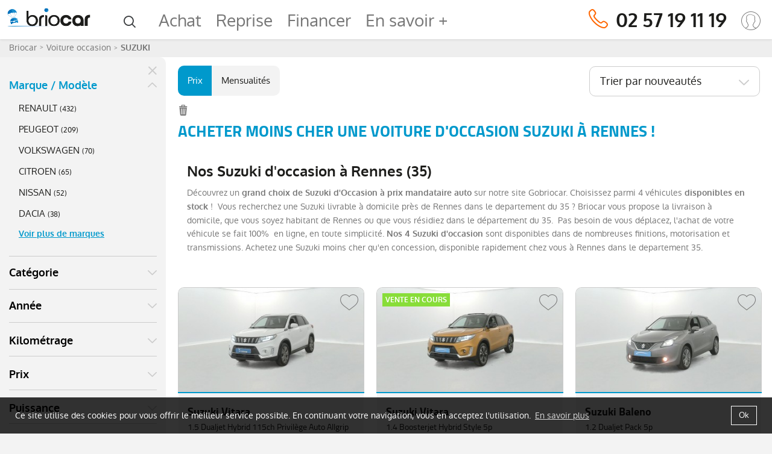

--- FILE ---
content_type: text/html; charset=UTF-8
request_url: https://www.gobriocar.com/voiture/occasion/suzuki/ville-rennes-35
body_size: 9771
content:
<!DOCTYPE html>
<html lang="fr">
<head>
    <title>Voitures SUZUKI d&#039;occasion à Rennes (35) - Briocar</title>            <meta name="viewport" content="width=device-width,initial-scale=1" />
<meta name="description" content="D&eacute;couvrez les  voitures SUZUKI d&amp;#039;occasion sur Rennes (35) ▶Livraison &agrave; domicile ou en agence◀▶Garantie 12 mois minimum ✓ 540&euro; d&rsquo;&eacute;conomie en moyenne" />
<meta name="keywords" />
<meta http-equiv="X-Ua-Compatible" content="IE=edge" />
<meta charset="UTF-8" />

    
    
    


            


    
    <link rel="apple-touch-icon" sizes="57x57" href="/briocar/img/favicons/apple-icon-57x57.png" />
	<link rel="apple-touch-icon" sizes="60x60" href="/briocar/img/favicons/apple-icon-60x60.png" />
	<link rel="apple-touch-icon" sizes="72x72" href="/briocar/img/favicons/apple-icon-72x72.png" />
	<link rel="apple-touch-icon" sizes="76x76" href="/briocar/img/favicons/apple-icon-76x76.png" />
	<link rel="apple-touch-icon" sizes="114x114" href="/briocar/img/favicons/apple-icon-114x114.png" />
	<link rel="apple-touch-icon" sizes="120x120" href="/briocar/img/favicons/apple-icon-120x120.png" />
	<link rel="apple-touch-icon" sizes="144x144" href="/briocar/img/favicons/apple-icon-144x144.png" />
	<link rel="apple-touch-icon" sizes="152x152" href="/briocar/img/favicons/apple-icon-152x152.png" />
	<link rel="apple-touch-icon" sizes="180x180" href="/briocar/img/favicons/apple-icon-180x180.png" />
	<link rel="icon" type="image/png" href="/briocar/img/favicons/favicon-32x32.png" sizes="32x32" />
	<link rel="icon" type="image/png" href="/briocar/img/favicons/android-icon-192x192.png" sizes="192x192" />
	<link rel="icon" type="image/png" href="/briocar/img/favicons/favicon-96x96.png" sizes="96x96" />
	<link rel="icon" type="image/png" href="/briocar/img/favicons/favicon-16x16.png" sizes="16x16" />
	<link rel="shortcut icon" href="/briocar/img/favicons/favicon.ico">
	<link rel="manifest" href="/briocar/img/favicons/manifest.json" />
	<meta name="msapplication-TileColor" content="#0099cc" />
	<meta name="msapplication-TileImage" content="/briocar/img/favicons/ms-icon-144x144.png" />
	<meta name="theme-color" content="#656565" />
    <base href="https://www.gobriocar.com" />
	<meta name="format-detection" content="telephone=no">

        <link rel="stylesheet" href="/css/briocar/scss/group.min.css" type="text/css">
    <link rel="stylesheet" media="print" href="/css/briocar/scss/print.min.css" type="text/css">

                
    <!-- Google Tag Manager -->
    <script>(function(w,d,s,l,i){w[l]=w[l]||[];w[l].push({'gtm.start':
                new Date().getTime(),event:'gtm.js'});var f=d.getElementsByTagName(s)[0],
                j=d.createElement(s),dl=l!='dataLayer'?'&l='+l:'';j.async=true;j.src=
                '//www.googletagmanager.com/gtm.js?id='+i+dl;f.parentNode.insertBefore(j,f);
        })(window,document,'script','dataLayer','GTM-PT42RPP');</script>
    <!-- End Google Tag Manager -->


        <!-- Code Google de la balise de remarketing -->
<!--------------------------------------------------
Les balises de remarketing ne peuvent pas être associées aux informations personnelles ou placées sur des pages liées aux catégories à caractère sensible. Pour comprendre et savoir comment configurer la balise, rendez-vous sur la page http://google.com/ads/remarketingsetup.
--------------------------------------------------->
<script type="text/javascript">
    /* <![CDATA[ */
    var google_conversion_id = 835286472;
    var google_custom_params = window.google_tag_params;
    var google_remarketing_only = true;
    /* ]]> */
</script>
<script type="text/javascript" src="//www.googleadservices.com/pagead/conversion.js">
</script>
<noscript>
    <div style="display:inline;">
        <img height="1" width="1" style="border-style:none;" alt="" src="//googleads.g.doubleclick.net/pagead/viewthroughconversion/835286472/?guid=ON&amp;script=0"/>
    </div>
</noscript>
        <!-- Facebook Pixel Code -->
<script>
    !function(f,b,e,v,n,t,s)
    {if(f.fbq)return;n=f.fbq=function(){n.callMethod?
        n.callMethod.apply(n,arguments):n.queue.push(arguments)};
        if(!f._fbq)f._fbq=n;n.push=n;n.loaded=!0;n.version='2.0';
        n.queue=[];t=b.createElement(e);t.async=!0;
        t.src=v;s=b.getElementsByTagName(e)[0];
        s.parentNode.insertBefore(t,s)}(window,document,'script',
        'https://connect.facebook.net/en_US/fbevents.js');
    fbq('init', '1608021525961548');
    fbq('track', 'PageView');
</script>
<noscript>
    <img height="1" width="1"
         src="https://www.facebook.com/tr?id=1608021525961548&ev=PageView
&noscript=1"/>
</noscript>
<!-- End Facebook Pixel Code -->
	
</head>
<body class="body-default">

    <!-- Google Tag Manager (noscript) -->
    <noscript><iframe src="https://www.googletagmanager.com/ns.html?id=GTM-PT42RPP" height="0" width="0" style="display:none;visibility:hidden"></iframe></noscript>
    <!-- End Google Tag Manager (noscript) -->



    	<div id="indexVehicleLoader" class="overlay-loader">
        <div class="loader loader--transparent">
            <div class="spinner spinner--primary"></div>
        </div>
    </div>

            
        
            	<header class="main-header" id="header">
        <a class="logo" href="/"><img src="/briocar/img/common/logo.png" alt="Briocar, l'achat sur Internet de voiture moins cher, sans effort et sans risque" width="300" height="102"></a>

        <button class="hidden-print visible-xs visible-sm btn-search"><i class="icon-loupe"></i></button>

        <div id="sb-search" class="hidden-print sb-search hidden-xs hidden-sm">
          <form action="https://www.gobriocar.com/recherche/" class="no-fv">
            <input class="sb-search-input autocomplete-search" placeholder="Recherchez (marque, modèle)" type="search" value="" name="q" id="search">
                       <span class="sb-icon-search icon-loupe"></span>
          </form>
        </div>

                    
    <nav class="hidden-xs hidden-sm main-nav hidden-print">
        <ul>
        <li><a href="/recherche/">Achat</a></li>
        <li><a href="/reprise-auto/">Reprise</a></li>
        <li><a href="/credit-auto/">Financer</a></li>
        <li class="dropdown">
            <a href="#" class="dropdown-toggle" type="button" id="subMenu" data-toggle="dropdown">En savoir +</a>
            <ul class="dropdown-menu dropdown-menu-left dropdown-menu--main-nav" aria-labelledby="subMenu">
                <li><a href="/qui-sommes-nous/">Qui sommes-nous ?</a></li>
                <li><a href="/notre-concept">Comment ça marche ?</a></li>
                <li><a href="/nos-marques/">Catalogue des marques</a></li>
                <li><a href="https://www.gobriocar.com/agence">Les agences Briocar</a></li>
                <li>
                    <a href="/avis-client">
                        Les avis certifiés
                    </a>
                </li>
                <li><a href="/espace-presse">La presse en parle</a></li>
                <li><a href="https://www.gobriocar.com/occasions-certifiees">Les occasions certifiées</a></li>
                <li><a href="/contact/">Contactez-nous</a></li>
            </ul>
        </li>
        </ul>
    </nav>

        
        <div class=" secondary-nav">
            <a href="tel:0257191119">
                <span class="hidden-xs hidden-sm secondary-nav__phone">
                    <i class="icon-7sur7-big"></i>
                    02&nbsp;57&nbsp;19&nbsp;11&nbsp;19
                </span>
            </a>
          <div id="login-nav" class="dropdown">
                <hx:include src="/_fragment?_path=_format%3Dhtml%26_locale%3Dfr%26_controller%3DAppBundle%253ABlock%253AloginNav&amp;_hash=Z1ccdn2N7HAhXuI1IzZmwK8%2Fr8m4U7MtWf3D64Ke49s%3D"></hx:include>
          </div>
        </div>
        <button type="button" class="navbar-toggle" aria-expanded="true"><span class="sr-only">Menu</span> </span> <span class="icon-bar"></span> <span class="icon-bar"></span> <span class="icon-bar"></span></button>

	</header>
            
<div class="content-mobile-nav visible-xs visible-sm">
    <button type="button" class="btn close"><i class="icon-fermer"></i></button>
    <a class="logo"><img src="/briocar/img/common/mini-logo-blanc.png" alt="Briocar, l'achat sur Internet de voiture moins cher, sans effort et sans risque" width="137" height="30"/></a>
    <nav class="mobile-nav">
        <ul>
        <li><a href="https://www.gobriocar.com/recherche/">Achat</a></li>
        <li><a href="https://www.gobriocar.com/credit-auto/">Financer</a></li>
        <li><a href="https://www.gobriocar.com/reprise-auto/">Reprise</a></li>
        <li>
            <ul class="submenu">
                <li><a href="https://www.gobriocar.com/qui-sommes-nous/">Qui sommes-nous ?</a></li>
                <li><a href="https://www.gobriocar.com/notre-concept">Comment ça marche ?</a></li>
                <li><a href="/nos-marques/">Catalogue des marques</a></li>
                <li><a href="https://www.gobriocar.com/agence">Les agences Briocar</a></li>
                <li>
                    <a href="https://www.gobriocar.com/avis-client">
                        Avis client
                        <img class="megamenu__achat__accordion__li__trust-pilot" src="/briocar/img/common/logo-trustpilot-white.svg" alt="Avis client Trustpilot" width="79" style="vertical-align: text-top">
                    </a>
                </li>
                <li><a href="https://www.gobriocar.com/occasions-certifiees">Les occasions certifiées</a></li>
                <li><a href="https://www.gobriocar.com/espace-presse">Revue de presse</a></li>
                <li><a href="https://www.gobriocar.com/contact/">Contactez-nous</a></li>
            </ul>
        </li>
        </ul>
        <a class="mobile-nav__phone" href="tel:0257191119"><i class="icon-7sur7-big"></i> 02&nbsp;57&nbsp;19&nbsp;11&nbsp;19</a>
    </nav>
</div>
    
    <div class="content-mobile-searchbar visible-xs visible-sm">
        <button type="button" class="btn close"><i class="icon-fermer"></i></button>
        <span class="h3">Recherchez</span>
        <div class="content-mobile-searchbar__content-form">
            <form action="https://www.gobriocar.com/recherche/" class="no-fv">
                <div class="form-group form-group--search-mobile">
                    <input type="text" class="form-control autocomplete-search" id="exampleInputAmount" placeholder="Recherchez (marque, modèle)" name="q">
                    <button type="submit" class="btn btn-primary btn-search-mobile"><i class="icon-loupe"></i></button>
                </div>
            </form>
        </div>
    </div>

    
    <section class="page-content-wrapper" id="page-content-wrapper">
                
                    <div class="container">
                        



            </div>
        
        
<section class="bg-block"><div class="container-fluid hidden-xs hidden-sm"><ol class="breadcrumb hidden-print"><li class="" itemprop="itemListElement" itemscope="" itemtype="http://schema.org/ListItem"><a href="/" itemprop="item"><span itemprop="name">Briocar</span></a><meta itemprop="position" content="1"></li><li class="" itemprop="itemListElement" itemscope="" itemtype="http://schema.org/ListItem"><a href="/voiture/occasion" itemprop="item"><span itemprop="name">Voiture occasion</span></a><meta itemprop="position" content="2"></li><li class="active" itemprop="itemListElement" itemscope="" itemtype="http://schema.org/ListItem"><span itemprop="name">SUZUKI</span><meta itemprop="position" content="2"></li></ol></div></section>
    <aside>

        <div class="list-vehicle-search-sidebar">
            <button class="btn close toggle-side-navigation"><i class="icon-fermer"></i></button>

            <div id="makers-models" class="border-list-search"></div>
        
            <div id="category" class="border-list-search"></div>
        
            <div id="year" class="content-filters border-list-search"></div>
        
            <div class="mileage__slider ion-slider-wrapper">
                <label><a href="#collapseMileage" class="collapsed" data-toggle="collapse" role="button">Kilométrage</a></label>
                <div class="collapse" id="collapseMileage">
                    <input type="text" id="mileage" name="slider-mileage" value="" />
                </div>
            </div>

            <div class="price__slider ion-slider-wrapper">
                <label><a href="#collapsePrice" class="collapsed" data-toggle="collapse" role="button">Prix</a></label>
                <div class="collapse" id="collapsePrice">

                    <div class="price__slider__sub-label">Prix</div>
                    <input type="text" id="price" name="slider-price" value="" />

                    <div class="price__slider__sub-label">Mensualités</div>
                    <input type="text" id="monthly" name="slider-monthly" value="" />

                    <div class="price__slider__ctas-wrapper" id="funding-type">
                        <a href="#" class="btn btn-filter">LLD / LOA</a>
                        <a href="#" class="btn btn-filter">Crédit classique</a>
                    </div>
                </div>
            </div>


            <div class="realPower__slider ion-slider-wrapper">
                <label><a href="#collapseRealPower" data-toggle="collapse" class="collapsed" role="button">Puissance</a></label>
                <div class="collapse" id="collapseRealPower">
                    <input type="text" id="realPower" name="slider-real-power" value="" />
                </div>
            </div>

            <!--
            <div class="monthlyPayment__slider ion-slider-wrapper">
                <label><a href="#collapseMonthlyPayment" data-toggle="collapse" role="button">Budget mensuel</a></label>
                <div class="collapse in" id="collapseMonthlyPayment">
                    <input type="text" id="monthlyPayment" name="slider-monthlyPayment" value="" />
                </div>
            </div>


            <div id="doors" class="content-filters"></div>
        
            <div id="seats" class="content-filters"></div>
            -->

            <div id="normalizedOutsideColor" class="content-filters border-list-search"></div>

            <div id="gearboxAuto" class="content-filters border-list-search"></div>

            <div id="energy" class="border-list-search"></div>

            <div id="normalizedEquipment" class="content-filters border-list-search"></div>

            <!--
            <div class="realPower__slider ion-slider-wrapper">
                <label><a href="#collapsRealPower" data-toggle="collapse" role="button">Puissance</a></label>
                <div class="collapse in" id="collapsRealPower">
                    <input type="text" id="realPower" name="slider-realPower" value="" />
                </div>
            </div>
        
            <div class="consumption__slider ion-slider-wrapper">
                <label><a href="#collapseConsumption" data-toggle="collapse" role="button">Consommation</a></label>
                <div class="collapse in" id="collapseConsumption">
                    <input type="text" id="consumption" name="slider-consumption" value="" />
                </div>
            </div>
            -->
        </div>
    </aside>

    <main class="list-vehicle-search-content clearfix">
        <header class="list-vehicle-search-content__header">
            <div class="list-vehicle-search-content__header__left">
                <button class="btn btn-default btn-default--icon btn-default--icon--filter search-refine-button">Filtrer</button>
                <div class="list-vehicle-search-content__header__switch" id="prices-switch-container" >

                </div>
                <div id="stats" class="list-vehicle-search-content__header__stats"></div>
            </div>
            <div class="list-vehicle-search-content__header__right">
                <button class="hide btn btn-default btn-default--icon btn-default--icon--mobile btn-default--icon--alert"><span class="hidden-xs">Créer une alerte</span></button>
                <div class="list-vehicle-search-content__sort-by" id="sort-by"></div>
            </div>
            <div class="list-vehicle-search-content__header__filters">
                <div id="clear-all" class="list-vehicle-search-content__header__clear-all">
                    <div><div class="ais-root ais-clear-all"><div class="ais-body ais-clear-all--body"><a class="ais-clear-all--link"><div><i class="icon-effacer"></i></div></a></div></div></div>
                </div>
                <div id="current-filters" class="list-vehicle-search-content__header__current-filters"></div>
            </div>

            <div class="list-vehicle-search-content__header__seo">
                <h1>Acheter moins cher une voiture d&#039;occasion  SUZUKI à Rennes !</h1>                                
                        <div class="block-linking-seo-standard block-linking-rte">
                <h2>Nos Suzuki d&#39;occasion &agrave; Rennes (35)</h2>

<p>D&eacute;couvrez un <strong>grand choix&nbsp;de&nbsp;Suzuki d&#39;Occasion &agrave; prix mandataire auto</strong> sur notre site Gobriocar. Choisissez parmi 4 v&eacute;hicules <strong>disponibles en stock</strong> !&nbsp; Vous recherchez une Suzuki livrable &agrave; domicile pr&egrave;s de Rennes dans le departement du 35 ?&nbsp;Briocar vous propose la livraison &agrave; domicile,&nbsp;que vous soyez habitant de Rennes ou que vous r&eacute;sidiez dans le d&eacute;partement du 35.&nbsp; Pas besoin de vous d&eacute;placez, l&#39;achat de votre v&eacute;hicule se fait 100%&nbsp; en ligne, en toute simplicit&eacute;.&nbsp;<strong>Nos 4 Suzuki d&#39;occasion</strong> sont disponibles dans de nombreuses&nbsp;finitions, motorisation et transmissions.&nbsp;Achetez une Suzuki moins cher qu&#39;en concession, disponible rapidement chez vous &agrave; Rennes dans le departement 35.</p>
            </div>
            
            </div>
                   </header>
        <div class="list-vehicle-search-content__results-wrapper">
            <div class="page-content-wrapper__overlay"></div>
            
            <script type="text/html" id="no-result">
    <div class="no-result no-result--search-list">
        <h1>Votre recherche ne renvoie pas de résultats</h1>
        <p>Il y a peut-être trop de critères dans vos filtres de recherche, essayez d'en enlever quelques uns.</p>
        <div class="block-content">
            <h2 class="h3">N'hésitez pas à nous contacter</h2>
            <div class="no-result__content-left">
                <p>Une question, une demande ? Appelez-nous, nous pouvons sûrement vous aider !</p>
                <div class="view-vehicle__call-us__phone clearfix margin-top-20">
                    <span class="no-result-appel">Appel non surtaxé - 9h / 20h (du lundi au samedi)</span>
                    <div class="phone-no-result">
                        <div class="icon-phone-no-result">
                            <i class="icon-tel-contour"></i>
                            <a href="tel:02&nbsp;57&nbsp;19&nbsp;11&nbsp;19" class="phone_number-no-result ">02&nbsp;57&nbsp;19&nbsp;11&nbsp;19</a>
                        </div>
                        <span>ou</span>
                        <a href="/contact/" class="btn btn-primary">Contactez nous</a>
                        <div class="no-result__content-right">
                            <div class="view-vehicle__expert__portrait">
                                <img src="/briocar/img/common/camille.jpg" alt="illustration membre équipe Briocar" class="">
                            </div>
                        </div>
                    </div>
                </div>
            </div>

        </div>
    </div>
</script>

            
<script type="text/mustache" id="vehicle-item-template">
    <article class="item-vehicle clearfix">
        <figure>
            <a href="{{ url }}" title="{{ linkTitle }}">
                {{#mainPhoto.vehicle_media_medium}}
                    <picture>
                        <!--[if IE 9]><video style="display: none;"><![endif]-->
                        <source data-srcset="{{mainPhoto.vehicle_media_medium4}}" data-format="medium4" media="(max-width: 767px)">
                        <source data-srcset="{{mainPhoto.vehicle_media_medium3}}" data-format="medium3" media="(max-width: 991px)">
                        <source data-srcset="{{mainPhoto.vehicle_media_medium2}}" data-format="medium2" media="(max-width: 1199px)">
                        <source data-srcset="{{mainPhoto.vehicle_media_medium}}" data-format="medium" media="(max-width: 1399px)">
                        <source data-srcset="{{mainPhoto.vehicle_media_medium}}" media="(min-width: 1400px)">
                        <source data-srcset="{{mainPhoto.vehicle_media_medium}}">
                        <!--[if IE 9]></video><![endif]-->
                        <img src="{{mainPhoto.vehicle_media_medium}}" class="img-responsive lazyload img-in-list {{#sourceStarterre}}img-mirror{{/sourceStarterre}}" data-sizes="auto">
                    </picture>
                {{/mainPhoto.vehicle_media_medium}}

                {{^mainPhoto.vehicle_media_medium}}
                    <img src="briocar/img/common/no-photo-vehicle.jpg" class="img-responsive" alt="{{ get_link_alt_for(seoKey, vehicle, {'%numPhoto%': 1}) }}">
                {{/mainPhoto.vehicle_media_medium}}
            </a>
            <div class="item-vehicle__content__labels">

            {{#currentSale}}
                <span class="label small label--sale-in-progress">Vente en cours</span>
            {{/currentSale}}
            {{^currentSale}}
                {{#selectionVehicles}}
                    <span class="label small" style="background-color: {{labelColor}};">{{labelTitle}}</span>
                {{/selectionVehicles}}
                {{^selectionVehicles}}
                    {{#reducedPrice}}
                        <span class="label small label--low-price">Prix en baisse</span>
                    {{/reducedPrice}}
                    {{^reducedPrice}}
                        {{#inPreparation}}
                            {{^forceNotInPreparation}}
                                <span class="label small">en préparation</span>
                            {{/forceNotInPreparation}}
                        {{/inPreparation}}
                    {{/reducedPrice}}
                {{/selectionVehicles}}
            {{/currentSale}}
            </div>

            <div class="hidden-xs item-vehicle__content__btn-selection" data-favorites-vehicle-id="{{ id }}"></div>
        </figure>

        <div class="item-vehicle__content">
            <div class="item-vehicle__content__title">
                <a class="item-vehicle__content__name" href="{{ url }}" title="{{ linkTitle }}">
                    <span>{{ maker.name }} {{ model.name }}</span>
                </a>
                <a class="item-vehicle__content__version" href="{{ url }}" title="{{ linkTitle }}"><span>{{ version.name }}</span></a>
            </div>
            <div class="item-vehicle__content__list-main-infos">
                {{#year}}
                    <span>{{ year }} - </span>
                {{/year}}
                {{#mileage}}
                    <span>{{ mileageLocalFormat }} km</span>
                {{/mileage}}
            </div>

            <div class="item-vehicle__content__infos-price {{#hasMonthlyPayment}}has_mensuality{{/hasMonthlyPayment}} {{#displayMensuality}}show-mensuality{{/displayMensuality}}">
                <span class="item-vehicle__content__price">
                    {{pricing.priceToDisplayLocalFormat}} €
                </span>
        

                {{#hasMonthlyPayment}}
                    <div data-vehicle-id="{{id}}" class="item-vehicle__content__mensuality">
                        dès
                        <span>{{ monthlyPayment }}</span>
                        €/mois
                        <a href="#modalFundingInfos_{{id}}" data-vehicle-id="{{id}}" data-effect="mfp-zoom-out" class="animated-popup list-item btn-info-funding">
                            <i class="icon-infos"></i>
                        </a>

                        <div id="modalFundingInfos_{{id}}" class="white-popup mfp-with-anim mfp-hide">
                            <div class="modal__content">
                                <span class="h4">Mentions légales</span>

                                <div class="legal-content-container" data-funding-legal-notice></div>
                            </div>
                        </div>
                    </div>
                {{/hasMonthlyPayment}}

            </div>
        </div>
            
        
    </article>
</script>



            <div class="list-vehicle-search-content__results" id="search-results"></div>

            <div class="list-vehicle-search-content__results" id="search-results-server">

                                
                <div class="ais-infinite-hits">
                                                                                            <div class="ais-infinite-hits--item">
                                    
    <article class="item-vehicle  clearfix">
        <figure>
                        
                        
            <a href="/voiture/occasion/suzuki/modele-vitara/1-5-dualjet-hybrid-115ch-privilege-auto-allgrip-250727/" title="Voir le détail de cette offre de vente de SUZUKI Vitara 1.5 Dualjet Hybrid 115ch Privilège Auto Allgrip d’occasion 80898km révisée disponible à ">
                                    
                    <picture>
                        <!--[if IE 9]><video style="display: none;"><![endif]-->
                        <source data-srcset="https://www.gobriocar.com/uploads/media/vehicle_media/0066/06/thumb_6505353_vehicle_media_medium4_suzuki-vitara-1-5-dualjet-hybrid-115ch-privil-ge-auto-allgrip-white-2022-occasion-briocar.jpeg" data-format="medium4" media="(max-width: 767px)">
                        <source data-srcset="https://www.gobriocar.com/uploads/media/vehicle_media/0066/06/thumb_6505353_vehicle_media_medium3_suzuki-vitara-1-5-dualjet-hybrid-115ch-privil-ge-auto-allgrip-white-2022-occasion-briocar.jpeg" data-format="medium3" media="(max-width: 991px)">
                        <source data-srcset="https://www.gobriocar.com/uploads/media/vehicle_media/0066/06/thumb_6505353_vehicle_media_medium2_suzuki-vitara-1-5-dualjet-hybrid-115ch-privil-ge-auto-allgrip-white-2022-occasion-briocar.jpeg" data-format="medium2" media="(max-width: 1199px)">
                        <source data-srcset="https://www.gobriocar.com/uploads/media/vehicle_media/0066/06/thumb_6505353_vehicle_media_medium_suzuki-vitara-1-5-dualjet-hybrid-115ch-privil-ge-auto-allgrip-white-2022-occasion-briocar.jpeg" data-format="medium" media="(max-width: 1399px)">
                        <source data-srcset="https://www.gobriocar.com/uploads/media/vehicle_media/0066/06/thumb_6505353_vehicle_media_medium_suzuki-vitara-1-5-dualjet-hybrid-115ch-privil-ge-auto-allgrip-white-2022-occasion-briocar.jpeg" media="(min-width: 1400px)">
                        <source data-srcset="https://www.gobriocar.com/uploads/media/vehicle_media/0066/06/thumb_6505353_vehicle_media_medium_suzuki-vitara-1-5-dualjet-hybrid-115ch-privil-ge-auto-allgrip-white-2022-occasion-briocar.jpeg">
                        <!--[if IE 9]></video><![endif]-->

                        <img src="https://www.gobriocar.com/uploads/media/vehicle_media/0066/06/thumb_6505353_vehicle_media_medium_suzuki-vitara-1-5-dualjet-hybrid-115ch-privil-ge-auto-allgrip-white-2022-occasion-briocar.jpeg" alt="SUZUKI Vitara 1.5 Dualjet Hybrid 115ch Privilège Auto Allgrip d’occasion 80898km révisée disponible à " title="Voir le détail de cette offre de vente de SUZUKI Vitara 1.5 Dualjet Hybrid 115ch Privilège Auto Allgrip d’occasion 80898km révisée disponible à " class="img-responsive lazyload img-in-list " data-sizes="auto">
                    </picture>
                            </a>

            <div class="item-vehicle__content__labels">
                        </div>

                            <div class="hidden-xs item-vehicle__content__btn-selection" data-favorites-vehicle-id="250727"></div>
                    </figure>

        <div class="item-vehicle__content">
            <div class="item-vehicle__content__title">
                <a class="item-vehicle__content__name" href="/voiture/occasion/suzuki/modele-vitara/1-5-dualjet-hybrid-115ch-privilege-auto-allgrip-250727/" title="Voir le détail de cette offre de vente de SUZUKI Vitara 1.5 Dualjet Hybrid 115ch Privilège Auto Allgrip d’occasion 80898km révisée disponible à ">
                    <span>Suzuki Vitara</span>
                </a>
                <a class="item-vehicle__content__version" href="/voiture/occasion/suzuki/modele-vitara/1-5-dualjet-hybrid-115ch-privilege-auto-allgrip-250727/" title="Voir le détail de cette offre de vente de SUZUKI Vitara 1.5 Dualjet Hybrid 115ch Privilège Auto Allgrip d’occasion 80898km révisée disponible à "><span>1.5 Dualjet Hybrid 115ch Privilège Auto Allgrip</span></a>
            </div>
            <div class="item-vehicle__content__list-main-infos">
                                    <span>2022 - </span>
                                                    <span>80 898 km</span>
                            </div>

            <div class="item-vehicle__content__infos-price has_mensuality">
                <span class="item-vehicle__content__price">
                    17 790 €
                </span>
                                <div class="item-vehicle__content__mensuality">
                    dès <span>265</span> €/mois
                    <a href="#modalFundingInfos_250727" data-vehicle-id="250727" data-effect="mfp-zoom-out" class="animated-popup list-item btn-info-funding"><i class="icon-infos"></i></a>

                    <div id="modalFundingInfos_250727" class="white-popup mfp-with-anim mfp-hide">
                        <div class="modal__content">
                            <span class="h4">Mentions légales</span>

                            <div class="legal-content-container" data-funding-legal-notice></div>
                        </div>
                    </div>
                </div>
                            </div>
        </div>
    </article>

                            </div>

                                                                                <div class="ais-infinite-hits--item">
                                    
    <article class="item-vehicle  clearfix">
        <figure>
                        
                        
            <a href="/voiture/occasion/suzuki/modele-vitara/1-4-boosterjet-hybrid-style-5p-249900/" title="Voir le détail de cette offre de vente de SUZUKI Vitara 1.4 Boosterjet Hybrid Style 5p d’occasion 56171km révisée disponible à ">
                                    
                    <picture>
                        <!--[if IE 9]><video style="display: none;"><![endif]-->
                        <source data-srcset="https://www.gobriocar.com/uploads/media/vehicle_media/0066/12/thumb_6511695_vehicle_media_medium4_suzuki-vitara-1-4-boosterjet-hybrid-style-5p-2021-occasion-briocar.jpeg" data-format="medium4" media="(max-width: 767px)">
                        <source data-srcset="https://www.gobriocar.com/uploads/media/vehicle_media/0066/12/thumb_6511695_vehicle_media_medium3_suzuki-vitara-1-4-boosterjet-hybrid-style-5p-2021-occasion-briocar.jpeg" data-format="medium3" media="(max-width: 991px)">
                        <source data-srcset="https://www.gobriocar.com/uploads/media/vehicle_media/0066/12/thumb_6511695_vehicle_media_medium2_suzuki-vitara-1-4-boosterjet-hybrid-style-5p-2021-occasion-briocar.jpeg" data-format="medium2" media="(max-width: 1199px)">
                        <source data-srcset="https://www.gobriocar.com/uploads/media/vehicle_media/0066/12/thumb_6511695_vehicle_media_medium_suzuki-vitara-1-4-boosterjet-hybrid-style-5p-2021-occasion-briocar.jpeg" data-format="medium" media="(max-width: 1399px)">
                        <source data-srcset="https://www.gobriocar.com/uploads/media/vehicle_media/0066/12/thumb_6511695_vehicle_media_medium_suzuki-vitara-1-4-boosterjet-hybrid-style-5p-2021-occasion-briocar.jpeg" media="(min-width: 1400px)">
                        <source data-srcset="https://www.gobriocar.com/uploads/media/vehicle_media/0066/12/thumb_6511695_vehicle_media_medium_suzuki-vitara-1-4-boosterjet-hybrid-style-5p-2021-occasion-briocar.jpeg">
                        <!--[if IE 9]></video><![endif]-->

                        <img src="https://www.gobriocar.com/uploads/media/vehicle_media/0066/12/thumb_6511695_vehicle_media_medium_suzuki-vitara-1-4-boosterjet-hybrid-style-5p-2021-occasion-briocar.jpeg" alt="SUZUKI Vitara 1.4 Boosterjet Hybrid Style 5p d’occasion 56171km révisée disponible à " title="Voir le détail de cette offre de vente de SUZUKI Vitara 1.4 Boosterjet Hybrid Style 5p d’occasion 56171km révisée disponible à " class="img-responsive lazyload img-in-list " data-sizes="auto">
                    </picture>
                            </a>

            <div class="item-vehicle__content__labels">
                            <span class="label small label--sale-in-progress">Vente en cours</span>
                        </div>

                            <div class="hidden-xs item-vehicle__content__btn-selection" data-favorites-vehicle-id="249900"></div>
                    </figure>

        <div class="item-vehicle__content">
            <div class="item-vehicle__content__title">
                <a class="item-vehicle__content__name" href="/voiture/occasion/suzuki/modele-vitara/1-4-boosterjet-hybrid-style-5p-249900/" title="Voir le détail de cette offre de vente de SUZUKI Vitara 1.4 Boosterjet Hybrid Style 5p d’occasion 56171km révisée disponible à ">
                    <span>Suzuki Vitara</span>
                </a>
                <a class="item-vehicle__content__version" href="/voiture/occasion/suzuki/modele-vitara/1-4-boosterjet-hybrid-style-5p-249900/" title="Voir le détail de cette offre de vente de SUZUKI Vitara 1.4 Boosterjet Hybrid Style 5p d’occasion 56171km révisée disponible à "><span>1.4 Boosterjet Hybrid Style 5p</span></a>
            </div>
            <div class="item-vehicle__content__list-main-infos">
                                    <span>2021 - </span>
                                                    <span>56 171 km</span>
                            </div>

            <div class="item-vehicle__content__infos-price has_mensuality">
                <span class="item-vehicle__content__price">
                    16 490 €
                </span>
                                <div class="item-vehicle__content__mensuality">
                    dès <span>281</span> €/mois
                    <a href="#modalFundingInfos_249900" data-vehicle-id="249900" data-effect="mfp-zoom-out" class="animated-popup list-item btn-info-funding"><i class="icon-infos"></i></a>

                    <div id="modalFundingInfos_249900" class="white-popup mfp-with-anim mfp-hide">
                        <div class="modal__content">
                            <span class="h4">Mentions légales</span>

                            <div class="legal-content-container" data-funding-legal-notice></div>
                        </div>
                    </div>
                </div>
                            </div>
        </div>
    </article>

                            </div>

                                                            <div class="ais-infinite-hits--item commercial-operation">
                                    
                                </div>
                                                                                <div class="ais-infinite-hits--item">
                                    
    <article class="item-vehicle  clearfix">
        <figure>
                        
                        
            <a href="/voiture/occasion/suzuki/modele-baleno/1-2-dualjet-pack-5p-241715/" title="Voir le détail de cette offre de vente de SUZUKI Baleno 1.2 Dualjet Pack 5p d’occasion 114430km révisée disponible à ">
                                    
                    <picture>
                        <!--[if IE 9]><video style="display: none;"><![endif]-->
                        <source data-srcset="https://www.gobriocar.com/uploads/media/vehicle_media/0064/56/thumb_6355943_vehicle_media_medium4_suzuki-baleno-1-2-dualjet-pack-5p-gris-2018-occasion-briocar.jpeg" data-format="medium4" media="(max-width: 767px)">
                        <source data-srcset="https://www.gobriocar.com/uploads/media/vehicle_media/0064/56/thumb_6355943_vehicle_media_medium3_suzuki-baleno-1-2-dualjet-pack-5p-gris-2018-occasion-briocar.jpeg" data-format="medium3" media="(max-width: 991px)">
                        <source data-srcset="https://www.gobriocar.com/uploads/media/vehicle_media/0064/56/thumb_6355943_vehicle_media_medium2_suzuki-baleno-1-2-dualjet-pack-5p-gris-2018-occasion-briocar.jpeg" data-format="medium2" media="(max-width: 1199px)">
                        <source data-srcset="https://www.gobriocar.com/uploads/media/vehicle_media/0064/56/thumb_6355943_vehicle_media_medium_suzuki-baleno-1-2-dualjet-pack-5p-gris-2018-occasion-briocar.jpeg" data-format="medium" media="(max-width: 1399px)">
                        <source data-srcset="https://www.gobriocar.com/uploads/media/vehicle_media/0064/56/thumb_6355943_vehicle_media_medium_suzuki-baleno-1-2-dualjet-pack-5p-gris-2018-occasion-briocar.jpeg" media="(min-width: 1400px)">
                        <source data-srcset="https://www.gobriocar.com/uploads/media/vehicle_media/0064/56/thumb_6355943_vehicle_media_medium_suzuki-baleno-1-2-dualjet-pack-5p-gris-2018-occasion-briocar.jpeg">
                        <!--[if IE 9]></video><![endif]-->

                        <img src="https://www.gobriocar.com/uploads/media/vehicle_media/0064/56/thumb_6355943_vehicle_media_medium_suzuki-baleno-1-2-dualjet-pack-5p-gris-2018-occasion-briocar.jpeg" alt="SUZUKI Baleno 1.2 Dualjet Pack 5p d’occasion 114430km révisée disponible à " title="Voir le détail de cette offre de vente de SUZUKI Baleno 1.2 Dualjet Pack 5p d’occasion 114430km révisée disponible à " class="img-responsive lazyload img-in-list " data-sizes="auto">
                    </picture>
                            </a>

            <div class="item-vehicle__content__labels">
                        </div>

                            <div class="hidden-xs item-vehicle__content__btn-selection" data-favorites-vehicle-id="241715"></div>
                    </figure>

        <div class="item-vehicle__content">
            <div class="item-vehicle__content__title">
                <a class="item-vehicle__content__name" href="/voiture/occasion/suzuki/modele-baleno/1-2-dualjet-pack-5p-241715/" title="Voir le détail de cette offre de vente de SUZUKI Baleno 1.2 Dualjet Pack 5p d’occasion 114430km révisée disponible à ">
                    <span>Suzuki Baleno</span>
                </a>
                <a class="item-vehicle__content__version" href="/voiture/occasion/suzuki/modele-baleno/1-2-dualjet-pack-5p-241715/" title="Voir le détail de cette offre de vente de SUZUKI Baleno 1.2 Dualjet Pack 5p d’occasion 114430km révisée disponible à "><span>1.2 Dualjet Pack 5p</span></a>
            </div>
            <div class="item-vehicle__content__list-main-infos">
                                    <span>2018 - </span>
                                                    <span>114 430 km</span>
                            </div>

            <div class="item-vehicle__content__infos-price has_mensuality">
                <span class="item-vehicle__content__price">
                    9 790 €
                </span>
                                <div class="item-vehicle__content__mensuality">
                    dès <span>176</span> €/mois
                    <a href="#modalFundingInfos_241715" data-vehicle-id="241715" data-effect="mfp-zoom-out" class="animated-popup list-item btn-info-funding"><i class="icon-infos"></i></a>

                    <div id="modalFundingInfos_241715" class="white-popup mfp-with-anim mfp-hide">
                        <div class="modal__content">
                            <span class="h4">Mentions légales</span>

                            <div class="legal-content-container" data-funding-legal-notice></div>
                        </div>
                    </div>
                </div>
                            </div>
        </div>
    </article>

                            </div>

                                                                                <div class="ais-infinite-hits--item">
                                    
    <article class="item-vehicle  clearfix">
        <figure>
                        
                        
            <a href="/voiture/occasion/suzuki/modele-vitara/1-4-boosterjet-hybrid-style-5p-235437/" title="Voir le détail de cette offre de vente de SUZUKI Vitara 1.4 Boosterjet Hybrid Style 5p d’occasion 14250km révisée disponible à ">
                                    
                    <picture>
                        <!--[if IE 9]><video style="display: none;"><![endif]-->
                        <source data-srcset="https://www.gobriocar.com/uploads/media/vehicle_media/0063/50/thumb_6249964_vehicle_media_medium4_suzuki-vitara-1-4-boosterjet-hybrid-style-5p-noir-2024-occasion-briocar.jpeg" data-format="medium4" media="(max-width: 767px)">
                        <source data-srcset="https://www.gobriocar.com/uploads/media/vehicle_media/0063/50/thumb_6249964_vehicle_media_medium3_suzuki-vitara-1-4-boosterjet-hybrid-style-5p-noir-2024-occasion-briocar.jpeg" data-format="medium3" media="(max-width: 991px)">
                        <source data-srcset="https://www.gobriocar.com/uploads/media/vehicle_media/0063/50/thumb_6249964_vehicle_media_medium2_suzuki-vitara-1-4-boosterjet-hybrid-style-5p-noir-2024-occasion-briocar.jpeg" data-format="medium2" media="(max-width: 1199px)">
                        <source data-srcset="https://www.gobriocar.com/uploads/media/vehicle_media/0063/50/thumb_6249964_vehicle_media_medium_suzuki-vitara-1-4-boosterjet-hybrid-style-5p-noir-2024-occasion-briocar.jpeg" data-format="medium" media="(max-width: 1399px)">
                        <source data-srcset="https://www.gobriocar.com/uploads/media/vehicle_media/0063/50/thumb_6249964_vehicle_media_medium_suzuki-vitara-1-4-boosterjet-hybrid-style-5p-noir-2024-occasion-briocar.jpeg" media="(min-width: 1400px)">
                        <source data-srcset="https://www.gobriocar.com/uploads/media/vehicle_media/0063/50/thumb_6249964_vehicle_media_medium_suzuki-vitara-1-4-boosterjet-hybrid-style-5p-noir-2024-occasion-briocar.jpeg">
                        <!--[if IE 9]></video><![endif]-->

                        <img src="https://www.gobriocar.com/uploads/media/vehicle_media/0063/50/thumb_6249964_vehicle_media_medium_suzuki-vitara-1-4-boosterjet-hybrid-style-5p-noir-2024-occasion-briocar.jpeg" alt="SUZUKI Vitara 1.4 Boosterjet Hybrid Style 5p d’occasion 14250km révisée disponible à " title="Voir le détail de cette offre de vente de SUZUKI Vitara 1.4 Boosterjet Hybrid Style 5p d’occasion 14250km révisée disponible à " class="img-responsive lazyload img-in-list " data-sizes="auto">
                    </picture>
                            </a>

            <div class="item-vehicle__content__labels">
                            <span class="label small label--sale-in-progress">Vente en cours</span>
                        </div>

                            <div class="hidden-xs item-vehicle__content__btn-selection" data-favorites-vehicle-id="235437"></div>
                    </figure>

        <div class="item-vehicle__content">
            <div class="item-vehicle__content__title">
                <a class="item-vehicle__content__name" href="/voiture/occasion/suzuki/modele-vitara/1-4-boosterjet-hybrid-style-5p-235437/" title="Voir le détail de cette offre de vente de SUZUKI Vitara 1.4 Boosterjet Hybrid Style 5p d’occasion 14250km révisée disponible à ">
                    <span>Suzuki Vitara</span>
                </a>
                <a class="item-vehicle__content__version" href="/voiture/occasion/suzuki/modele-vitara/1-4-boosterjet-hybrid-style-5p-235437/" title="Voir le détail de cette offre de vente de SUZUKI Vitara 1.4 Boosterjet Hybrid Style 5p d’occasion 14250km révisée disponible à "><span>1.4 Boosterjet Hybrid Style 5p</span></a>
            </div>
            <div class="item-vehicle__content__list-main-infos">
                                    <span>2024 - </span>
                                                    <span>14 250 km</span>
                            </div>

            <div class="item-vehicle__content__infos-price has_mensuality">
                <span class="item-vehicle__content__price">
                    21 490 €
                </span>
                                <div class="item-vehicle__content__mensuality">
                    dès <span>353</span> €/mois
                    <a href="#modalFundingInfos_235437" data-vehicle-id="235437" data-effect="mfp-zoom-out" class="animated-popup list-item btn-info-funding"><i class="icon-infos"></i></a>

                    <div id="modalFundingInfos_235437" class="white-popup mfp-with-anim mfp-hide">
                        <div class="modal__content">
                            <span class="h4">Mentions légales</span>

                            <div class="legal-content-container" data-funding-legal-notice></div>
                        </div>
                    </div>
                </div>
                            </div>
        </div>
    </article>

                            </div>

                                                    
                        
                        <div class="ais-infinite-hits--item commercial-operation">
                            

<a href="/briocar-trouve-votre-prochaine-voiture" style="background-image:url('/briocar/img/vehicles/on-recherche-votre-voiture-mobile.jpg'); background-size: 100%; background-repeat: no-repeat; min-height: 90px !important; display: block;" target="_blank" class="hidden-allphone"></a>
<a href="/briocar-trouve-votre-prochaine-voiture" style="background-image:url('/briocar/img/vehicles/on-recherche-votre-voiture.jpg');" target="_blank" class="hidden-alldesktop"></a>

                        </div>

                                        
                    <div class="clearfix list-vehicle-search-content__pagination">
                                                    

                                                <button class="pull-right btn-back-to-top btn btn-default">Retour en haut de page</button>
                    </div>

                    
                    <div class="list-vehicle-search-content__footer__seo">
                        
    

    <div class="block-linking-seo-standard">
                                    <h2>Quel modèle Suzuki d’occasion recherchez-vous à Rennes (35)&nbsp;?</h2>
                <ul>
                                            <li><a href="/voiture/occasion/suzuki/modele-baleno/ville-rennes-35" title ="Toutes les ventes de Suzuki Baleno occasion à Rennes">Baleno occasion à Rennes</a></li>
                                            <li><a href="/voiture/occasion/suzuki/modele-vitara/ville-rennes-35" title ="Toutes les ventes de Suzuki Vitara occasion à Rennes">Vitara occasion à Rennes</a></li>
                                    </ul>
                                                <h2>Quel autre marque souhaitez-vous acheter d’occasion à Rennes&nbsp;?</h2>
                <ul>
                                            <li><a href="/voiture/occasion/audi/ville-rennes-35" title ="Toutes les Audi occasion à vendre sur Briocar">Audi occasion Rennes</a></li>
                                            <li><a href="/voiture/occasion/bmw/ville-rennes-35" title ="Toutes les Bmw occasion à vendre sur Briocar">Bmw occasion Rennes</a></li>
                                            <li><a href="/voiture/occasion/byd/ville-rennes-35" title ="Toutes les Byd occasion à vendre sur Briocar">Byd occasion Rennes</a></li>
                                            <li><a href="/voiture/occasion/citroen/ville-rennes-35" title ="Toutes les Citroen occasion à vendre sur Briocar">Citroen occasion Rennes</a></li>
                                            <li><a href="/voiture/occasion/cupra/ville-rennes-35" title ="Toutes les Cupra occasion à vendre sur Briocar">Cupra occasion Rennes</a></li>
                                            <li><a href="/voiture/occasion/dacia/ville-rennes-35" title ="Toutes les Dacia occasion à vendre sur Briocar">Dacia occasion Rennes</a></li>
                                            <li><a href="/voiture/occasion/ds/ville-rennes-35" title ="Toutes les Ds occasion à vendre sur Briocar">Ds occasion Rennes</a></li>
                                            <li><a href="/voiture/occasion/fiat/ville-rennes-35" title ="Toutes les Fiat occasion à vendre sur Briocar">Fiat occasion Rennes</a></li>
                                            <li><a href="/voiture/occasion/ford/ville-rennes-35" title ="Toutes les Ford occasion à vendre sur Briocar">Ford occasion Rennes</a></li>
                                            <li><a href="/voiture/occasion/hyundai/ville-rennes-35" title ="Toutes les Hyundai occasion à vendre sur Briocar">Hyundai occasion Rennes</a></li>
                                            <li><a href="/voiture/occasion/jeep/ville-rennes-35" title ="Toutes les Jeep occasion à vendre sur Briocar">Jeep occasion Rennes</a></li>
                                            <li><a href="/voiture/occasion/kia/ville-rennes-35" title ="Toutes les Kia occasion à vendre sur Briocar">Kia occasion Rennes</a></li>
                                            <li><a href="/voiture/occasion/lynk-co/ville-rennes-35" title ="Toutes les Lynk&amp;co occasion à vendre sur Briocar">Lynk&amp;co occasion Rennes</a></li>
                                            <li><a href="/voiture/occasion/mazda/ville-rennes-35" title ="Toutes les Mazda occasion à vendre sur Briocar">Mazda occasion Rennes</a></li>
                                            <li><a href="/voiture/occasion/mercedes-benz/ville-rennes-35" title ="Toutes les Mercedes-benz occasion à vendre sur Briocar">Mercedes-benz occasion Rennes</a></li>
                                            <li><a href="/voiture/occasion/mini/ville-rennes-35" title ="Toutes les Mini occasion à vendre sur Briocar">Mini occasion Rennes</a></li>
                                            <li><a href="/voiture/occasion/nissan/ville-rennes-35" title ="Toutes les Nissan occasion à vendre sur Briocar">Nissan occasion Rennes</a></li>
                                            <li><a href="/voiture/occasion/opel/ville-rennes-35" title ="Toutes les Opel occasion à vendre sur Briocar">Opel occasion Rennes</a></li>
                                            <li><a href="/voiture/occasion/peugeot/ville-rennes-35" title ="Toutes les Peugeot occasion à vendre sur Briocar">Peugeot occasion Rennes</a></li>
                                            <li><a href="/voiture/occasion/renault/ville-rennes-35" title ="Toutes les Renault occasion à vendre sur Briocar">Renault occasion Rennes</a></li>
                                            <li><a href="/voiture/occasion/seat/ville-rennes-35" title ="Toutes les Seat occasion à vendre sur Briocar">Seat occasion Rennes</a></li>
                                            <li><a href="/voiture/occasion/skoda/ville-rennes-35" title ="Toutes les Skoda occasion à vendre sur Briocar">Skoda occasion Rennes</a></li>
                                            <li><a href="/voiture/occasion/suzuki/ville-rennes-35" title ="Toutes les Suzuki occasion à vendre sur Briocar">Suzuki occasion Rennes</a></li>
                                            <li><a href="/voiture/occasion/tesla/ville-rennes-35" title ="Toutes les Tesla occasion à vendre sur Briocar">Tesla occasion Rennes</a></li>
                                            <li><a href="/voiture/occasion/toyota/ville-rennes-35" title ="Toutes les Toyota occasion à vendre sur Briocar">Toyota occasion Rennes</a></li>
                                            <li><a href="/voiture/occasion/volkswagen/ville-rennes-35" title ="Toutes les Volkswagen occasion à vendre sur Briocar">Volkswagen occasion Rennes</a></li>
                                            <li><a href="/voiture/occasion/volvo/ville-rennes-35" title ="Toutes les Volvo occasion à vendre sur Briocar">Volvo occasion Rennes</a></li>
                                    </ul>
                        </div>



















                
                        <div class="block-linking-seo-standard block-linking-rte">
                <h2>Comment acheter une&nbsp;Suzuki d&#39;occasion &agrave; Rennes ?&nbsp;</h2>

<p>C&#39;est tr&eacute;s simple, rendez-vous sur le site briocar dans la cat&eacute;gorie Suzuki et recherchez les  disponibles. D&eacute;couvrez les 4 offres de Suzuki  en stock. Choississez parmi les <strong>Suzuki</strong> celle qui correspond &agrave; vos besoins. R&eacute;servez l&agrave; directement sur notre site, votre  sera pr&eacute;par&eacute;e par nos &eacute;quipes d&#39;experts puis livr&eacute;e &agrave; votre domicile <strong>&agrave; proximit&eacute; de Rennes dans le departement du 35</strong>. Derni&egrave;re &eacute;tape :&nbsp;Profitez d&#39;&ecirc;tre au volant de votre nouvelle Suzuki.</p>
            </div>
            
                    </div>
                </div>


                <div class="last-commercial-operation-template hidden">
                    <div class="ais-infinite-hits--item last-commercial-operation">
                        

<a href="/briocar-trouve-votre-prochaine-voiture" style="background-image:url('/briocar/img/vehicles/on-recherche-votre-voiture-mobile.jpg'); background-size: 100%; background-repeat: no-repeat; min-height: 90px !important; display: block;" target="_blank" class="hidden-allphone"></a>
<a href="/briocar-trouve-votre-prochaine-voiture" style="background-image:url('/briocar/img/vehicles/on-recherche-votre-voiture.jpg');" target="_blank" class="hidden-alldesktop"></a>

                    </div>
                </div>
            </div>
        </div>
    </main>
    <footer class="hidden-print list-vehicle-footer">
        
<div class="main-footer hidden-print">
    <div class="container">
        <div class="row">

        </div>
        <div class="row">
            <div class="col-md-4">
                <img src="/briocar/img/common/logo-blanc.png" alt="Briocar, l'achat sur Internet de voiture moins cher, sans effort et sans risque" class="img-responsive" width="300" height="102"/>
            </div>
            <div class="col-xs-6 col-md-3">
                <ul class="list-no-style">
                    <li><a href="/faq">Foire aux questions</a></li>
                    <li><a href="/contact/">Nous contacter</a></li>
                </ul>
            </div>

             <div class="col-xs-6 col-md-3">
                <ul class="list-no-style">
                    <li><a href="/avis-client/depot/">Déposer un avis</a></li>
                </ul>
             </div>
            <div class="col-xs-12 col-md-2">
                <div class="main-footer__socials-links">
                                            <a href="https://www.facebook.com/GoBriocar" target="_blank" class="btn-social" title="Le Groupe Briocar sur Facebook"><i class="icon-facebook"></i></a>
                                        
                    
                                            <a href="https://www.instagram.com/gobriocar/?hl=fr" target="_blank" class="btn-social" title="Le Groupe Briocar sur Instagram"><i class="icon-instagram"></i></a>
                    
                                            <a href="https://www.linkedin.com/company/3062458/" target="_blank" class="btn-social" title="Le Groupe Briocar sur Linkedin"><i class="icon-linkedin"></i></a>
                    
                                            <a href="https://www.youtube.com/channel/UCW484ZJ_8krt0PTb28ql7zg?view_as=subscriber" target="_blank" class="btn-social" title="Le Groupe Briocar sur Youtube"><i class="icon-youtube"></i></a>
                                    </div>
            </div>
        </div>
        <div class="row">
            <div class="col text-right">
                <div class="payment-types d-flex">
                    <span class="payment-types-label">Paiements acceptés : </span>
                    <div class="payment-icons d-flex">
                        <img width="30px" src="/briocar/img/payment-icons/cb-footer.png" alt="Paiement CB">
                        <img width="30px" src="/briocar/img/payment-icons/visa-footer.png" alt="Paiement Visa">
                        <img width="30px" src="/briocar/img/payment-icons/mc-footer.png" alt="Paiement MasterCard">
                        <img class="bg-white" width="30px" src="/briocar/img/payment-icons/apple-pay-footer.svg" alt="Paiement Apple Pay">
                        <img width="45px" src="/briocar/img/payment-icons/paypal-footer.png" alt="Paiement Paypal">
                    </div>
                </div>
            </div>
        </div>
    </div>
</div>

        	<div class="secondary-footer hidden-print">
		<div class="container">
			<span>© BRIOCAR 2026 - Tous droits réservés.</span>
			<div class="secondary-footer__links">
				<a href="/cgv">C.G.V</a><a href="/mentions-legales">Mentions légales</a>
			</div>
		</div>
	</div>

    </footer>





    

    </section>


            
<script>
    window.parameters = {"algolia_app_id":"0UWGWIQ0G3","algolia_searchonly_api_key":"ba7b5e7365fce35e0b906fad003a3153","algolia_vehicle_index":"prod_Vehicle","bnppf_partner":7006616247,"route_name":"group_vehicle_list_maker_city"};
</script>    <script type="text/javascript" src="/js/briocar.js"></script>
    <script type="text/javascript" src="/js/briocar-jsx.js"></script>

    <script src="/bundles/fosjsrouting/js/router.js"></script>
    <script src="/bundles/bazingajstranslation/js/translator.min.js"></script>
    <script src="/js/translations/config.js"></script>
    <script src="/js/translations/DDFactoryVehicleBundle/fr.js"></script>
    <script src="/js/routing?callback=fos.Router.setData"></script>
    <script src="https://www.gobriocar.com/translations"></script>

    <script defer src="https://storage.gra.cloud.ovh.net/v1/AUTH_733325af48644b138c5063525fc81e31/public/lib/lom.min.js"></script>
    <script>
        window.addEventListener("DOMContentLoaded", () => {
            window.displayFormulation();
        });
    </script>

    

    <script>
        window.vehicle_list_parameters = {"maker":"SUZUKI","model":"","launchOnLoad":false};
    </script>
    	
<script>
    window.parameters = {"algolia_app_id":"0UWGWIQ0G3","algolia_searchonly_api_key":"ba7b5e7365fce35e0b906fad003a3153","algolia_vehicle_index":"prod_Vehicle","bnppf_partner":7006616247,"route_name":"group_vehicle_list_maker_city"};
</script>
		<link rel="stylesheet" type="text/css" href="//cdnjs.cloudflare.com/ajax/libs/cookieconsent2/3.0.3/cookieconsent.min.css" />
<script src="//cdnjs.cloudflare.com/ajax/libs/cookieconsent2/3.0.3/cookieconsent.min.js"></script>
<script>
window.addEventListener("load", function(){
window.cookieconsent.initialise({
  "content": {
    "message": "Ce site utilise des cookies pour vous offrir le meilleur service possible. En continuant votre navigation, vous en acceptez l'utilisation.",
    "dismiss": "Ok",
    "link": "En savoir plus",
    "href": "https://www.cnil.fr/fr/cookies-traceurs-que-dit-la-loi"
  }
})});
</script>
	</body>
</html>


--- FILE ---
content_type: text/css
request_url: https://www.gobriocar.com/css/briocar/scss/group.min.css
body_size: 57226
content:
@charset "UTF-8";.owl-carousel,.owl-carousel .owl-item{-webkit-tap-highlight-color:transparent;position:relative}.owl-carousel{display:none;width:100%;z-index:1}.owl-carousel .owl-stage{position:relative;-ms-touch-action:pan-Y}.owl-carousel .owl-stage:after{content:".";display:block;clear:both;visibility:hidden;line-height:0;height:0}.owl-carousel .owl-stage-outer{position:relative;overflow:hidden;-webkit-transform:translate3d(0,0,0)}.owl-carousel .owl-item{min-height:1px;float:left;-webkit-backface-visibility:hidden;-webkit-touch-callout:none}.owl-carousel .owl-item img{display:block;width:100%;-webkit-transform-style:preserve-3d}.owl-carousel .owl-dots.disabled,.owl-carousel .owl-nav.disabled{display:none}.owl-carousel .owl-dot,.owl-carousel .owl-nav .owl-next,.owl-carousel .owl-nav .owl-prev{cursor:pointer;cursor:hand;-webkit-user-select:none;-khtml-user-select:none;-moz-user-select:none;-ms-user-select:none;user-select:none}.owl-carousel.owl-loaded{display:block}.owl-carousel.owl-loading{opacity:0;display:block}.owl-carousel.owl-hidden{opacity:0}.owl-carousel.owl-refresh .owl-item{display:none}.owl-carousel.owl-drag .owl-item{-webkit-user-select:none;-moz-user-select:none;-ms-user-select:none;user-select:none}.owl-carousel.owl-grab{cursor:move;cursor:grab}.owl-carousel.owl-rtl{direction:rtl}.owl-carousel.owl-rtl .owl-item{float:right}.no-js .owl-carousel{display:block}.owl-carousel .animated{animation-duration:1s;animation-fill-mode:both}.owl-carousel .owl-animated-in{z-index:0}.owl-carousel .owl-animated-out{z-index:1}.owl-carousel .fadeOut{animation-name:fadeOut}@keyframes fadeOut{0%{opacity:1}100%{opacity:0}}.owl-height{transition:height .5s ease-in-out}.owl-carousel .owl-item .owl-lazy{opacity:0;transition:opacity .4s ease}.owl-carousel .owl-item img.owl-lazy{transform-style:preserve-3d}.owl-carousel .owl-video-wrapper{position:relative;height:100%;background:#000}.owl-carousel .owl-video-play-icon{position:absolute;height:80px;width:80px;left:50%;top:50%;margin-left:-40px;margin-top:-40px;background:url(../../../../vendor-front/owl.carousel/dist/assets/owl.video.play.png) no-repeat;cursor:pointer;z-index:1;-webkit-backface-visibility:hidden;transition:transform .1s ease}.owl-carousel .owl-video-play-icon:hover{-ms-transform:scale(1.3,1.3);transform:scale(1.3,1.3)}.owl-carousel .owl-video-playing .owl-video-play-icon,.owl-carousel .owl-video-playing .owl-video-tn{display:none}.owl-carousel .owl-video-tn{opacity:0;height:100%;background-position:center center;background-repeat:no-repeat;background-size:contain;transition:opacity .4s ease}.owl-carousel .owl-video-frame{position:relative;z-index:1;height:100%;width:100%}.owl-theme .owl-dots,.owl-theme .owl-nav{text-align:center;-webkit-tap-highlight-color:transparent}.owl-theme .owl-nav{margin-top:10px}.owl-theme .owl-nav [class*=owl-]{color:#fff;font-size:14px;margin:5px;padding:4px 7px;background:#d6d6d6;display:inline-block;cursor:pointer;border-radius:3px}.owl-theme .owl-nav [class*=owl-]:hover{background:#869791;color:#fff;text-decoration:none}.owl-theme .owl-nav .disabled{opacity:.5;cursor:default}.owl-theme .owl-nav.disabled+.owl-dots{margin-top:10px}.owl-theme .owl-dots .owl-dot{display:inline-block;zoom:1}.owl-theme .owl-dots .owl-dot span{width:10px;height:10px;margin:5px 7px;background:#d6d6d6;display:block;-webkit-backface-visibility:visible;transition:opacity .2s ease;border-radius:30px}.owl-theme .owl-dots .owl-dot.active span,.owl-theme .owl-dots .owl-dot:hover span{background:#869791}@font-face{font-family:icomoon;src:url(../../../briocar/fonts/icomoon.eot?it6ikt);src:url(../../../briocar/fonts/icomoon.eot?it6ikt#iefix) format("embedded-opentype"),url(../../../briocar/fonts/icomoon.ttf?it6ikt) format("truetype"),url(../../../briocar/fonts/icomoon.woff?it6ikt) format("woff"),url(../../../briocar/fonts/icomoon.svg?it6ikt#icomoon) format("svg");font-weight:400;font-style:normal}[class*=" icon-"],[class^=icon-]{font-family:icomoon!important;speak:none;font-style:normal;font-weight:400;font-variant:normal;text-transform:none;line-height:1;-webkit-font-smoothing:antialiased;-moz-osx-font-smoothing:grayscale}.icon-favoris-empty:before{content:"\e958"}.icon-info-flash:before{content:"\e957"}.icon-mail-detann:before{content:"\e954"}.icon-phone-detann:before{content:"\e955"}.icon-chat-detann:before{content:"\e956"}.icon-truck:before{content:"\e916"}.icon-camera:before{content:"\e94d"}.icon-car-key:before{content:"\e94e"}.icon-arrow-right-cercle:before{content:"\e94f"}.icon-arrow-left-cercle:before{content:"\e950"}.icon-couch:before{content:"\e951"}.icon-wallet:before{content:"\e952"}.icon-certificate:before{content:"\e953"}.icon-7sur7:before{content:"\e901"}.icon-7sur7-big:before{content:"\e902"}.icon-7placesplus:before{content:"\e94c"}.icon-isofix:before{content:"\e94b"}.icon-photo-txt:before{content:"\e947"}.icon-360-txt:before{content:"\e948"}.icon-interieur-txt:before{content:"\e949"}.icon-play-txt:before{content:"\e94a"}.icon-usb:before{content:"\e93d"}.icon-vitres:before{content:"\e93e"}.icon-cdrom:before{content:"\e93f"}.icon-carte:before{content:"\e940"}.icon-pluie:before{content:"\e941"}.icon-phares:before{content:"\e942"}.icon-feu-brouillard:before{content:"\e943"}.icon-7places:before{content:"\e944"}.icon-9places:before{content:"\e945"}.icon-4x4:before{content:"\e946"}.icon-instagram:before{content:"\e93c"}.icon-siege-chauffant:before{content:"\e93b"}.icon-bluetooth:before{content:"\e939"}.icon-regulateur:before{content:"\e93a"}.icon-euro:before{content:"\e936"}.icon-horloge:before{content:"\e937"}.icon-pouce:before{content:"\e938"}.icon-bulle:before{content:"\e931"}.icon-pieces:before{content:"\e932"}.icon-souris:before{content:"\e933"}.icon-conseiller:before{content:"\e934"}.icon-tel-contour:before{content:"\e935"}.icon-sauvegarde:before{content:"\e91e"}.icon-imprimer:before{content:"\e91f"}.icon-partager:before{content:"\e920"}.icon-panier:before{content:"\e921"}.icon-interieur:before{content:"\e922"}.icon-360:before{content:"\e923"}.icon-photo:before{content:"\e924"}.icon-plus:before{content:"\e925"}.icon-clim:before{content:"\e926"}.icon-toit-ouvrant:before{content:"\e927"}.icon-gps:before{content:"\e928"}.icon-radar-recul:before{content:"\e929"}.icon-camera-recul:before{content:"\e92a"}.icon-jantes:before{content:"\e92b"}.icon-peinture:before{content:"\e92c"}.icon-cuir:before{content:"\e92d"}.icon-puce-check:before{content:"\e92e"}.icon-mail:before{content:"\e92f"}.icon-question:before{content:"\e930"}.icon-tiret:before{content:"\e918"}.icon-facebook:before{content:"\e919"}.icon-gplus:before{content:"\e91a"}.icon-twitter:before{content:"\e91b"}.icon-youtube:before{content:"\e91c"}.icon-linkedin:before{content:"\e91d"}.icon-etoile:before{content:"\e917"}.icon-citation-d:before{content:"\e915"}.icon-loupe:before{content:"\e900"}.icon-compte:before{content:"\e903"}.icon-play:before{content:"\e904"}.icon-tel:before{content:"\e905"}.icon-micro:before{content:"\e906"}.icon-fleche-d:before{content:"\e907"}.icon-fleche-g:before{content:"\e908"}.icon-fleche-b:before{content:"\e909"}.icon-fleche-h:before{content:"\e90a"}.icon-check:before{content:"\e90b"}.icon-filtres:before{content:"\e90c"}.icon-alerte:before{content:"\e90d"}.icon-citation-g:before{content:"\e90e"}.icon-fermer:before{content:"\e90f"}.icon-effacer:before{content:"\e910"}.icon-favoris:before{content:"\e911"}.icon-menu:before{content:"\e912"}.icon-infos:before{content:"\e913"}.icon-vues:before{content:"\e914"}@-webkit-keyframes fadeIn{0%{opacity:0}100%{opacity:1}}@-moz-keyframes fadeIn{0%{opacity:0}100%{opacity:1}}@-ms-keyframes fadeIn{0%{opacity:0}100%{opacity:1}}@-o-keyframes fadeIn{0%{opacity:0}100%{opacity:1}}@keyframes fadeIn{0%{opacity:0}100%{opacity:1}}@-webkit-keyframes fadeInDown{0%{opacity:0;-webkit-transform:translateY(-20px);-moz-transform:translateY(-20px);-ms-transform:translateY(-20px);-o-transform:translateY(-20px);transform:translateY(-20px)}100%{opacity:1;-webkit-transform:translateY(0);-moz-transform:translateY(0);-ms-transform:translateY(0);-o-transform:translateY(0);transform:translateY(0)}}@-moz-keyframes fadeInDown{0%{opacity:0;-webkit-transform:translateY(-20px);-moz-transform:translateY(-20px);-ms-transform:translateY(-20px);-o-transform:translateY(-20px);transform:translateY(-20px)}100%{opacity:1;-webkit-transform:translateY(0);-moz-transform:translateY(0);-ms-transform:translateY(0);-o-transform:translateY(0);transform:translateY(0)}}@-ms-keyframes fadeInDown{0%{opacity:0;-webkit-transform:translateY(-20px);-moz-transform:translateY(-20px);-ms-transform:translateY(-20px);-o-transform:translateY(-20px);transform:translateY(-20px)}100%{opacity:1;-webkit-transform:translateY(0);-moz-transform:translateY(0);-ms-transform:translateY(0);-o-transform:translateY(0);transform:translateY(0)}}@-o-keyframes fadeInDown{0%{opacity:0;-webkit-transform:translateY(-20px);-moz-transform:translateY(-20px);-ms-transform:translateY(-20px);-o-transform:translateY(-20px);transform:translateY(-20px)}100%{opacity:1;-webkit-transform:translateY(0);-moz-transform:translateY(0);-ms-transform:translateY(0);-o-transform:translateY(0);transform:translateY(0)}}@keyframes fadeInDown{0%{opacity:0;-webkit-transform:translateY(-20px);-moz-transform:translateY(-20px);-ms-transform:translateY(-20px);-o-transform:translateY(-20px);transform:translateY(-20px)}100%{opacity:1;-webkit-transform:translateY(0);-moz-transform:translateY(0);-ms-transform:translateY(0);-o-transform:translateY(0);transform:translateY(0)}}@-webkit-keyframes fadeInDownBig{0%{opacity:0;-webkit-transform:translateY(-2000px);-moz-transform:translateY(-2000px);-ms-transform:translateY(-2000px);-o-transform:translateY(-2000px);transform:translateY(-2000px)}100%{opacity:1;-webkit-transform:translateY(0);-moz-transform:translateY(0);-ms-transform:translateY(0);-o-transform:translateY(0);transform:translateY(0)}}@-moz-keyframes fadeInDownBig{0%{opacity:0;-webkit-transform:translateY(-2000px);-moz-transform:translateY(-2000px);-ms-transform:translateY(-2000px);-o-transform:translateY(-2000px);transform:translateY(-2000px)}100%{opacity:1;-webkit-transform:translateY(0);-moz-transform:translateY(0);-ms-transform:translateY(0);-o-transform:translateY(0);transform:translateY(0)}}@-ms-keyframes fadeInDownBig{0%{opacity:0;-webkit-transform:translateY(-2000px);-moz-transform:translateY(-2000px);-ms-transform:translateY(-2000px);-o-transform:translateY(-2000px);transform:translateY(-2000px)}100%{opacity:1;-webkit-transform:translateY(0);-moz-transform:translateY(0);-ms-transform:translateY(0);-o-transform:translateY(0);transform:translateY(0)}}@-o-keyframes fadeInDownBig{0%{opacity:0;-webkit-transform:translateY(-2000px);-moz-transform:translateY(-2000px);-ms-transform:translateY(-2000px);-o-transform:translateY(-2000px);transform:translateY(-2000px)}100%{opacity:1;-webkit-transform:translateY(0);-moz-transform:translateY(0);-ms-transform:translateY(0);-o-transform:translateY(0);transform:translateY(0)}}@keyframes fadeInDownBig{0%{opacity:0;-webkit-transform:translateY(-2000px);-moz-transform:translateY(-2000px);-ms-transform:translateY(-2000px);-o-transform:translateY(-2000px);transform:translateY(-2000px)}100%{opacity:1;-webkit-transform:translateY(0);-moz-transform:translateY(0);-ms-transform:translateY(0);-o-transform:translateY(0);transform:translateY(0)}}@-webkit-keyframes fadeInLeft{0%{opacity:0;-webkit-transform:translateX(-20px);-moz-transform:translateX(-20px);-ms-transform:translateX(-20px);-o-transform:translateX(-20px);transform:translateX(-20px)}100%{opacity:1;-webkit-transform:translateX(0);-moz-transform:translateX(0);-ms-transform:translateX(0);-o-transform:translateX(0);transform:translateX(0)}}@-moz-keyframes fadeInLeft{0%{opacity:0;-webkit-transform:translateX(-20px);-moz-transform:translateX(-20px);-ms-transform:translateX(-20px);-o-transform:translateX(-20px);transform:translateX(-20px)}100%{opacity:1;-webkit-transform:translateX(0);-moz-transform:translateX(0);-ms-transform:translateX(0);-o-transform:translateX(0);transform:translateX(0)}}@-ms-keyframes fadeInLeft{0%{opacity:0;-webkit-transform:translateX(-20px);-moz-transform:translateX(-20px);-ms-transform:translateX(-20px);-o-transform:translateX(-20px);transform:translateX(-20px)}100%{opacity:1;-webkit-transform:translateX(0);-moz-transform:translateX(0);-ms-transform:translateX(0);-o-transform:translateX(0);transform:translateX(0)}}@-o-keyframes fadeInLeft{0%{opacity:0;-webkit-transform:translateX(-20px);-moz-transform:translateX(-20px);-ms-transform:translateX(-20px);-o-transform:translateX(-20px);transform:translateX(-20px)}100%{opacity:1;-webkit-transform:translateX(0);-moz-transform:translateX(0);-ms-transform:translateX(0);-o-transform:translateX(0);transform:translateX(0)}}@keyframes fadeInLeft{0%{opacity:0;-webkit-transform:translateX(-20px);-moz-transform:translateX(-20px);-ms-transform:translateX(-20px);-o-transform:translateX(-20px);transform:translateX(-20px)}100%{opacity:1;-webkit-transform:translateX(0);-moz-transform:translateX(0);-ms-transform:translateX(0);-o-transform:translateX(0);transform:translateX(0)}}@-webkit-keyframes fadeInLeftBig{0%{opacity:0;-webkit-transform:translateX(-2000px);-moz-transform:translateX(-2000px);-ms-transform:translateX(-2000px);-o-transform:translateX(-2000px);transform:translateX(-2000px)}100%{opacity:1;-webkit-transform:translateX(0);-moz-transform:translateX(0);-ms-transform:translateX(0);-o-transform:translateX(0);transform:translateX(0)}}@-moz-keyframes fadeInLeftBig{0%{opacity:0;-webkit-transform:translateX(-2000px);-moz-transform:translateX(-2000px);-ms-transform:translateX(-2000px);-o-transform:translateX(-2000px);transform:translateX(-2000px)}100%{opacity:1;-webkit-transform:translateX(0);-moz-transform:translateX(0);-ms-transform:translateX(0);-o-transform:translateX(0);transform:translateX(0)}}@-ms-keyframes fadeInLeftBig{0%{opacity:0;-webkit-transform:translateX(-2000px);-moz-transform:translateX(-2000px);-ms-transform:translateX(-2000px);-o-transform:translateX(-2000px);transform:translateX(-2000px)}100%{opacity:1;-webkit-transform:translateX(0);-moz-transform:translateX(0);-ms-transform:translateX(0);-o-transform:translateX(0);transform:translateX(0)}}@-o-keyframes fadeInLeftBig{0%{opacity:0;-webkit-transform:translateX(-2000px);-moz-transform:translateX(-2000px);-ms-transform:translateX(-2000px);-o-transform:translateX(-2000px);transform:translateX(-2000px)}100%{opacity:1;-webkit-transform:translateX(0);-moz-transform:translateX(0);-ms-transform:translateX(0);-o-transform:translateX(0);transform:translateX(0)}}@keyframes fadeInLeftBig{0%{opacity:0;-webkit-transform:translateX(-2000px);-moz-transform:translateX(-2000px);-ms-transform:translateX(-2000px);-o-transform:translateX(-2000px);transform:translateX(-2000px)}100%{opacity:1;-webkit-transform:translateX(0);-moz-transform:translateX(0);-ms-transform:translateX(0);-o-transform:translateX(0);transform:translateX(0)}}@-webkit-keyframes fadeInRight{0%{opacity:0;-webkit-transform:translateX(20px);-moz-transform:translateX(20px);-ms-transform:translateX(20px);-o-transform:translateX(20px);transform:translateX(20px)}100%{opacity:1;-webkit-transform:translateX(0);-moz-transform:translateX(0);-ms-transform:translateX(0);-o-transform:translateX(0);transform:translateX(0)}}@-moz-keyframes fadeInRight{0%{opacity:0;-webkit-transform:translateX(20px);-moz-transform:translateX(20px);-ms-transform:translateX(20px);-o-transform:translateX(20px);transform:translateX(20px)}100%{opacity:1;-webkit-transform:translateX(0);-moz-transform:translateX(0);-ms-transform:translateX(0);-o-transform:translateX(0);transform:translateX(0)}}@-ms-keyframes fadeInRight{0%{opacity:0;-webkit-transform:translateX(20px);-moz-transform:translateX(20px);-ms-transform:translateX(20px);-o-transform:translateX(20px);transform:translateX(20px)}100%{opacity:1;-webkit-transform:translateX(0);-moz-transform:translateX(0);-ms-transform:translateX(0);-o-transform:translateX(0);transform:translateX(0)}}@-o-keyframes fadeInRight{0%{opacity:0;-webkit-transform:translateX(20px);-moz-transform:translateX(20px);-ms-transform:translateX(20px);-o-transform:translateX(20px);transform:translateX(20px)}100%{opacity:1;-webkit-transform:translateX(0);-moz-transform:translateX(0);-ms-transform:translateX(0);-o-transform:translateX(0);transform:translateX(0)}}@keyframes fadeInRight{0%{opacity:0;-webkit-transform:translateX(20px);-moz-transform:translateX(20px);-ms-transform:translateX(20px);-o-transform:translateX(20px);transform:translateX(20px)}100%{opacity:1;-webkit-transform:translateX(0);-moz-transform:translateX(0);-ms-transform:translateX(0);-o-transform:translateX(0);transform:translateX(0)}}@-webkit-keyframes fadeInRightBig{0%{opacity:0;-webkit-transform:translateX(2000px);-moz-transform:translateX(2000px);-ms-transform:translateX(2000px);-o-transform:translateX(2000px);transform:translateX(2000px)}100%{opacity:1;-webkit-transform:translateX(0);-moz-transform:translateX(0);-ms-transform:translateX(0);-o-transform:translateX(0);transform:translateX(0)}}@-moz-keyframes fadeInRightBig{0%{opacity:0;-webkit-transform:translateX(2000px);-moz-transform:translateX(2000px);-ms-transform:translateX(2000px);-o-transform:translateX(2000px);transform:translateX(2000px)}100%{opacity:1;-webkit-transform:translateX(0);-moz-transform:translateX(0);-ms-transform:translateX(0);-o-transform:translateX(0);transform:translateX(0)}}@-ms-keyframes fadeInRightBig{0%{opacity:0;-webkit-transform:translateX(2000px);-moz-transform:translateX(2000px);-ms-transform:translateX(2000px);-o-transform:translateX(2000px);transform:translateX(2000px)}100%{opacity:1;-webkit-transform:translateX(0);-moz-transform:translateX(0);-ms-transform:translateX(0);-o-transform:translateX(0);transform:translateX(0)}}@-o-keyframes fadeInRightBig{0%{opacity:0;-webkit-transform:translateX(2000px);-moz-transform:translateX(2000px);-ms-transform:translateX(2000px);-o-transform:translateX(2000px);transform:translateX(2000px)}100%{opacity:1;-webkit-transform:translateX(0);-moz-transform:translateX(0);-ms-transform:translateX(0);-o-transform:translateX(0);transform:translateX(0)}}@keyframes fadeInRightBig{0%{opacity:0;-webkit-transform:translateX(2000px);-moz-transform:translateX(2000px);-ms-transform:translateX(2000px);-o-transform:translateX(2000px);transform:translateX(2000px)}100%{opacity:1;-webkit-transform:translateX(0);-moz-transform:translateX(0);-ms-transform:translateX(0);-o-transform:translateX(0);transform:translateX(0)}}@-webkit-keyframes fadeInUp{0%{opacity:0;-webkit-transform:translateY(20px);-moz-transform:translateY(20px);-ms-transform:translateY(20px);-o-transform:translateY(20px);transform:translateY(20px)}100%{opacity:1;-webkit-transform:translateY(0);-moz-transform:translateY(0);-ms-transform:translateY(0);-o-transform:translateY(0);transform:translateY(0)}}@-moz-keyframes fadeInUp{0%{opacity:0;-webkit-transform:translateY(20px);-moz-transform:translateY(20px);-ms-transform:translateY(20px);-o-transform:translateY(20px);transform:translateY(20px)}100%{opacity:1;-webkit-transform:translateY(0);-moz-transform:translateY(0);-ms-transform:translateY(0);-o-transform:translateY(0);transform:translateY(0)}}@-ms-keyframes fadeInUp{0%{opacity:0;-webkit-transform:translateY(20px);-moz-transform:translateY(20px);-ms-transform:translateY(20px);-o-transform:translateY(20px);transform:translateY(20px)}100%{opacity:1;-webkit-transform:translateY(0);-moz-transform:translateY(0);-ms-transform:translateY(0);-o-transform:translateY(0);transform:translateY(0)}}@-o-keyframes fadeInUp{0%{opacity:0;-webkit-transform:translateY(20px);-moz-transform:translateY(20px);-ms-transform:translateY(20px);-o-transform:translateY(20px);transform:translateY(20px)}100%{opacity:1;-webkit-transform:translateY(0);-moz-transform:translateY(0);-ms-transform:translateY(0);-o-transform:translateY(0);transform:translateY(0)}}@keyframes fadeInUp{0%{opacity:0;-webkit-transform:translateY(20px);-moz-transform:translateY(20px);-ms-transform:translateY(20px);-o-transform:translateY(20px);transform:translateY(20px)}100%{opacity:1;-webkit-transform:translateY(0);-moz-transform:translateY(0);-ms-transform:translateY(0);-o-transform:translateY(0);transform:translateY(0)}}@-webkit-keyframes fadeInUpBig{0%{opacity:0;-webkit-transform:translateY(2000px);-moz-transform:translateY(2000px);-ms-transform:translateY(2000px);-o-transform:translateY(2000px);transform:translateY(2000px)}100%{opacity:1;-webkit-transform:translateY(0);-moz-transform:translateY(0);-ms-transform:translateY(0);-o-transform:translateY(0);transform:translateY(0)}}@-moz-keyframes fadeInUpBig{0%{opacity:0;-webkit-transform:translateY(2000px);-moz-transform:translateY(2000px);-ms-transform:translateY(2000px);-o-transform:translateY(2000px);transform:translateY(2000px)}100%{opacity:1;-webkit-transform:translateY(0);-moz-transform:translateY(0);-ms-transform:translateY(0);-o-transform:translateY(0);transform:translateY(0)}}@-ms-keyframes fadeInUpBig{0%{opacity:0;-webkit-transform:translateY(2000px);-moz-transform:translateY(2000px);-ms-transform:translateY(2000px);-o-transform:translateY(2000px);transform:translateY(2000px)}100%{opacity:1;-webkit-transform:translateY(0);-moz-transform:translateY(0);-ms-transform:translateY(0);-o-transform:translateY(0);transform:translateY(0)}}@-o-keyframes fadeInUpBig{0%{opacity:0;-webkit-transform:translateY(2000px);-moz-transform:translateY(2000px);-ms-transform:translateY(2000px);-o-transform:translateY(2000px);transform:translateY(2000px)}100%{opacity:1;-webkit-transform:translateY(0);-moz-transform:translateY(0);-ms-transform:translateY(0);-o-transform:translateY(0);transform:translateY(0)}}@keyframes fadeInUpBig{0%{opacity:0;-webkit-transform:translateY(2000px);-moz-transform:translateY(2000px);-ms-transform:translateY(2000px);-o-transform:translateY(2000px);transform:translateY(2000px)}100%{opacity:1;-webkit-transform:translateY(0);-moz-transform:translateY(0);-ms-transform:translateY(0);-o-transform:translateY(0);transform:translateY(0)}}/*!
 * Bootstrap v3.3.6 (http://getbootstrap.com)
 * Copyright 2011-2015 Twitter, Inc.
 * Licensed under MIT (https://github.com/twbs/bootstrap/blob/master/LICENSE)
 *//*! normalize.css v3.0.3 | MIT License | github.com/necolas/normalize.css */html{font-family:sans-serif;-ms-text-size-adjust:100%;-webkit-text-size-adjust:100%}body{margin:0}article,aside,details,figcaption,figure,footer,header,hgroup,main,menu,nav,section,summary{display:block}audio,canvas,progress,video{display:inline-block;vertical-align:baseline}audio:not([controls]){display:none;height:0}[hidden],template{display:none}a{background-color:transparent}a:active,a:hover{outline:0}abbr[title]{border-bottom:1px dotted}b,strong{font-weight:700}dfn{font-style:italic}h1{font-size:2em;margin:.67em 0}mark{background:#ff0;color:#000}small{font-size:80%}sub,sup{font-size:75%;line-height:0;position:relative;vertical-align:baseline}sup{top:-.5em}sub{bottom:-.25em}img{border:0}svg:not(:root){overflow:hidden}figure{margin:1em 40px}hr{box-sizing:content-box;height:0}pre{overflow:auto}code,kbd,pre,samp{font-family:monospace,monospace;font-size:1em}button,input,optgroup,select,textarea{color:inherit;font:inherit;margin:0}button{overflow:visible}button,select{text-transform:none}button,html input[type=button],input[type=reset],input[type=submit]{-webkit-appearance:button;cursor:pointer}button[disabled],html input[disabled]{cursor:default}button::-moz-focus-inner,input::-moz-focus-inner{border:0;padding:0}input{line-height:normal}input[type=checkbox],input[type=radio]{box-sizing:border-box;padding:0}input[type=number]::-webkit-inner-spin-button,input[type=number]::-webkit-outer-spin-button{height:auto}input[type=search]{-webkit-appearance:textfield;box-sizing:content-box}input[type=search]::-webkit-search-cancel-button,input[type=search]::-webkit-search-decoration{-webkit-appearance:none}fieldset{border:1px solid silver;margin:0 2px;padding:.35em .625em .75em}legend{border:0;padding:0}textarea{overflow:auto}optgroup{font-weight:700}table{border-collapse:collapse;border-spacing:0}td,th{padding:0}/*! Source: https://github.com/h5bp/html5-boilerplate/blob/master/src/css/main.css */@media print{*,:after,:before{background:0 0!important;color:#000!important;box-shadow:none!important;text-shadow:none!important}a,a:visited{text-decoration:underline}a[href]:after{content:" (" attr(href) ")"}abbr[title]:after{content:" (" attr(title) ")"}a[href^="#"]:after,a[href^="javascript:"]:after{content:""}blockquote,pre{border:1px solid #999;page-break-inside:avoid}thead{display:table-header-group}img,tr{page-break-inside:avoid}img{max-width:100%!important}h2,h3,p{orphans:3;widows:3}h2,h3{page-break-after:avoid}.navbar{display:none}.btn>.caret,.dropup>.btn>.caret{border-top-color:#000!important}.label{border:1px solid #000}.table{border-collapse:collapse!important}.table td,.table th{background-color:#fff!important}.table-bordered td,.table-bordered th{border:1px solid #ddd!important}}*{-webkit-box-sizing:border-box;-moz-box-sizing:border-box;box-sizing:border-box}:after,:before{-webkit-box-sizing:border-box;-moz-box-sizing:border-box;box-sizing:border-box}html{font-size:10px;-webkit-tap-highlight-color:transparent}body{font-family:"Helvetica Neue",Helvetica,Arial,sans-serif;font-size:14px;line-height:1.42857;color:#777;background-color:#fff}button,input,select,textarea{font-family:inherit;font-size:inherit;line-height:inherit}a{color:#337ab7;text-decoration:none}a:focus,a:hover{color:#23527c;text-decoration:underline}a:focus{outline:5px auto -webkit-focus-ring-color;outline-offset:-2px}figure{margin:0}img{vertical-align:middle}.img-responsive{display:block;max-width:100%;height:auto}.img-rounded{border-radius:6px}.img-thumbnail{padding:4px;line-height:1.42857;background-color:#fff;border:1px solid #ddd;border-radius:0;-webkit-transition:all .2s ease-in-out;-o-transition:all .2s ease-in-out;transition:all .2s ease-in-out;display:inline-block;max-width:100%;height:auto}.img-circle{border-radius:50%}hr{margin-top:20px;margin-bottom:20px;border:0;border-top:1px solid #eee}.sr-only{position:absolute;width:1px;height:1px;margin:-1px;padding:0;overflow:hidden;clip:rect(0,0,0,0);border:0}.sr-only-focusable:active,.sr-only-focusable:focus{position:static;width:auto;height:auto;margin:0;overflow:visible;clip:auto}[role=button]{cursor:pointer}.block-linking-seo-agency h2,.block-linking-seo-agency h3,.block-linking-seo-standard h2,.block-linking-seo-standard h3,.h1,.h2,.h3,.h4,.h5,.h6,h1,h2,h3,h4,h5,h6{font-family:inherit;font-weight:500;line-height:1.1;color:inherit}.block-linking-seo-agency h2 .small,.block-linking-seo-agency h2 small,.block-linking-seo-agency h3 .small,.block-linking-seo-agency h3 small,.block-linking-seo-standard h2 .small,.block-linking-seo-standard h2 small,.block-linking-seo-standard h3 .small,.block-linking-seo-standard h3 small,.h1 .small,.h1 small,.h2 .small,.h2 small,.h3 .small,.h3 small,.h4 .small,.h4 small,.h5 .small,.h5 small,.h6 .small,.h6 small,h1 .small,h1 small,h2 .small,h2 small,h3 .small,h3 small,h4 .small,h4 small,h5 .small,h5 small,h6 .small,h6 small{font-weight:400;line-height:1;color:#777}.h1,.h2,.h3,h1,h2,h3{margin-top:20px;margin-bottom:10px}.h1 .small,.h1 small,.h2 .small,.h2 small,.h3 .small,.h3 small,h1 .small,h1 small,h2 .small,h2 small,h3 .small,h3 small{font-size:65%}.block-linking-seo-agency h2,.block-linking-seo-agency h3,.block-linking-seo-standard h2,.block-linking-seo-standard h3,.h4,.h5,.h6,h4,h5,h6{margin-top:10px;margin-bottom:10px}.block-linking-seo-agency h2 .small,.block-linking-seo-agency h2 small,.block-linking-seo-agency h3 .small,.block-linking-seo-agency h3 small,.block-linking-seo-standard h2 .small,.block-linking-seo-standard h2 small,.block-linking-seo-standard h3 .small,.block-linking-seo-standard h3 small,.h4 .small,.h4 small,.h5 .small,.h5 small,.h6 .small,.h6 small,h4 .small,h4 small,h5 .small,h5 small,h6 .small,h6 small{font-size:75%}.h1,h1{font-size:36px}.h2,h2{font-size:30px}.h3,h3{font-size:24px}.block-linking-seo-agency h2,.block-linking-seo-agency h3,.block-linking-seo-standard h2,.block-linking-seo-standard h3,.h4,h4{font-size:18px}.h5,h5{font-size:14px}.h6,h6{font-size:12px}p{margin:0 0 10px}.lead{margin-bottom:20px;font-size:16px;font-weight:300;line-height:1.4}@media (min-width:768px){.lead{font-size:21px}}.small,small{font-size:85%}.mark,mark{background-color:#fcf8e3;padding:.2em}.text-left{text-align:left}.text-right{text-align:right}.text-center{text-align:center}.text-justify{text-align:justify}.text-nowrap{white-space:nowrap}.text-lowercase{text-transform:lowercase}.initialism,.text-uppercase{text-transform:uppercase}.text-capitalize{text-transform:capitalize}.text-muted{color:#777}.text-primary{color:#337ab7}a.text-primary:focus,a.text-primary:hover{color:#286090}.text-success{color:#3c763d}a.text-success:focus,a.text-success:hover{color:#2b542c}.text-info{color:#31708f}a.text-info:focus,a.text-info:hover{color:#245269}.text-warning{color:#8a6d3b}a.text-warning:focus,a.text-warning:hover{color:#66512c}.text-danger{color:#a94442}a.text-danger:focus,a.text-danger:hover{color:#843534}.bg-primary{color:#fff}.bg-primary{background-color:#337ab7}a.bg-primary:focus,a.bg-primary:hover{background-color:#286090}.bg-success{background-color:#00ba21}a.bg-success:focus,a.bg-success:hover{background-color:#008718}.bg-info{background-color:#d9edf7}a.bg-info:focus,a.bg-info:hover{background-color:#afd9ee}.bg-warning{background-color:#fcf8e3}a.bg-warning:focus,a.bg-warning:hover{background-color:#f7ecb5}.bg-danger{background-color:#ed1625}a.bg-danger:focus,a.bg-danger:hover{background-color:#c10f1b}.page-header{padding-bottom:9px;margin:40px 0 20px;border-bottom:1px solid #eee}ol,ul{margin-top:0;margin-bottom:10px}ol ol,ol ul,ul ol,ul ul{margin-bottom:0}.list-unstyled{padding-left:0;list-style:none}.list-inline{padding-left:0;list-style:none;margin-left:-5px}.list-inline>li{display:inline-block;padding-left:5px;padding-right:5px}dl{margin-top:0;margin-bottom:20px}dd,dt{line-height:1.42857}dt{font-weight:700}dd{margin-left:0}.dl-horizontal dd:after,.dl-horizontal dd:before{content:" ";display:table}.dl-horizontal dd:after{clear:both}@media (min-width:768px){.dl-horizontal dt{float:left;width:160px;clear:left;text-align:right;overflow:hidden;text-overflow:ellipsis;white-space:nowrap}.dl-horizontal dd{margin-left:180px}}abbr[data-original-title],abbr[title]{cursor:help;border-bottom:1px dotted #777}.initialism{font-size:90%}blockquote{padding:10px 20px;margin:0 0 20px;font-size:17.5px;border-left:5px solid #eee}blockquote ol:last-child,blockquote p:last-child,blockquote ul:last-child{margin-bottom:0}blockquote .small,blockquote footer,blockquote small{display:block;font-size:80%;line-height:1.42857;color:#777}blockquote .small:before,blockquote footer:before,blockquote small:before{content:'\2014 \00A0'}.blockquote-reverse,blockquote.pull-right{padding-right:15px;padding-left:0;border-right:5px solid #eee;border-left:0;text-align:right}.blockquote-reverse .small:before,.blockquote-reverse footer:before,.blockquote-reverse small:before,blockquote.pull-right .small:before,blockquote.pull-right footer:before,blockquote.pull-right small:before{content:''}.blockquote-reverse .small:after,.blockquote-reverse footer:after,.blockquote-reverse small:after,blockquote.pull-right .small:after,blockquote.pull-right footer:after,blockquote.pull-right small:after{content:'\00A0 \2014'}address{margin-bottom:20px;font-style:normal;line-height:1.42857}.container{margin-right:auto;margin-left:auto;padding-left:15px;padding-right:15px}.container:after,.container:before{content:" ";display:table}.container:after{clear:both}@media (min-width:768px){.container{width:750px}}@media (min-width:992px){.container{width:970px}}@media (min-width:1200px){.container{width:1170px}}.container-fluid{margin-right:auto;margin-left:auto;padding-left:15px;padding-right:15px}.container-fluid:after,.container-fluid:before{content:" ";display:table}.container-fluid:after{clear:both}.row{margin-left:-15px;margin-right:-15px}.row:after,.row:before{content:" ";display:table}.row:after{clear:both}.col-lg-1,.col-lg-10,.col-lg-11,.col-lg-12,.col-lg-2,.col-lg-3,.col-lg-4,.col-lg-5,.col-lg-6,.col-lg-7,.col-lg-8,.col-lg-9,.col-md-1,.col-md-10,.col-md-11,.col-md-12,.col-md-2,.col-md-3,.col-md-4,.col-md-5,.col-md-6,.col-md-7,.col-md-8,.col-md-9,.col-sm-1,.col-sm-10,.col-sm-11,.col-sm-12,.col-sm-2,.col-sm-3,.col-sm-4,.col-sm-5,.col-sm-6,.col-sm-7,.col-sm-8,.col-sm-9,.col-xs-1,.col-xs-10,.col-xs-11,.col-xs-12,.col-xs-2,.col-xs-3,.col-xs-4,.col-xs-5,.col-xs-6,.col-xs-7,.col-xs-8,.col-xs-9{position:relative;min-height:1px;padding-left:15px;padding-right:15px}.col-xs-1,.col-xs-10,.col-xs-11,.col-xs-12,.col-xs-2,.col-xs-3,.col-xs-4,.col-xs-5,.col-xs-6,.col-xs-7,.col-xs-8,.col-xs-9{float:left}.col-xs-1{width:8.33333%}.col-xs-2{width:16.66667%}.col-xs-3{width:25%}.col-xs-4{width:33.33333%}.col-xs-5{width:41.66667%}.col-xs-6{width:50%}.col-xs-7{width:58.33333%}.col-xs-8{width:66.66667%}.col-xs-9{width:75%}.col-xs-10{width:83.33333%}.col-xs-11{width:91.66667%}.col-xs-12{width:100%}.col-xs-pull-0{right:auto}.col-xs-pull-1{right:8.33333%}.col-xs-pull-2{right:16.66667%}.col-xs-pull-3{right:25%}.col-xs-pull-4{right:33.33333%}.col-xs-pull-5{right:41.66667%}.col-xs-pull-6{right:50%}.col-xs-pull-7{right:58.33333%}.col-xs-pull-8{right:66.66667%}.col-xs-pull-9{right:75%}.col-xs-pull-10{right:83.33333%}.col-xs-pull-11{right:91.66667%}.col-xs-pull-12{right:100%}.col-xs-push-0{left:auto}.col-xs-push-1{left:8.33333%}.col-xs-push-2{left:16.66667%}.col-xs-push-3{left:25%}.col-xs-push-4{left:33.33333%}.col-xs-push-5{left:41.66667%}.col-xs-push-6{left:50%}.col-xs-push-7{left:58.33333%}.col-xs-push-8{left:66.66667%}.col-xs-push-9{left:75%}.col-xs-push-10{left:83.33333%}.col-xs-push-11{left:91.66667%}.col-xs-push-12{left:100%}.col-xs-offset-0{margin-left:0}.col-xs-offset-1{margin-left:8.33333%}.col-xs-offset-2{margin-left:16.66667%}.col-xs-offset-3{margin-left:25%}.col-xs-offset-4{margin-left:33.33333%}.col-xs-offset-5{margin-left:41.66667%}.col-xs-offset-6{margin-left:50%}.col-xs-offset-7{margin-left:58.33333%}.col-xs-offset-8{margin-left:66.66667%}.col-xs-offset-9{margin-left:75%}.col-xs-offset-10{margin-left:83.33333%}.col-xs-offset-11{margin-left:91.66667%}.col-xs-offset-12{margin-left:100%}@media (min-width:768px){.col-sm-1,.col-sm-10,.col-sm-11,.col-sm-12,.col-sm-2,.col-sm-3,.col-sm-4,.col-sm-5,.col-sm-6,.col-sm-7,.col-sm-8,.col-sm-9{float:left}.col-sm-1{width:8.33333%}.col-sm-2{width:16.66667%}.col-sm-3{width:25%}.col-sm-4{width:33.33333%}.col-sm-5{width:41.66667%}.col-sm-6{width:50%}.col-sm-7{width:58.33333%}.col-sm-8{width:66.66667%}.col-sm-9{width:75%}.col-sm-10{width:83.33333%}.col-sm-11{width:91.66667%}.col-sm-12{width:100%}.col-sm-pull-0{right:auto}.col-sm-pull-1{right:8.33333%}.col-sm-pull-2{right:16.66667%}.col-sm-pull-3{right:25%}.col-sm-pull-4{right:33.33333%}.col-sm-pull-5{right:41.66667%}.col-sm-pull-6{right:50%}.col-sm-pull-7{right:58.33333%}.col-sm-pull-8{right:66.66667%}.col-sm-pull-9{right:75%}.col-sm-pull-10{right:83.33333%}.col-sm-pull-11{right:91.66667%}.col-sm-pull-12{right:100%}.col-sm-push-0{left:auto}.col-sm-push-1{left:8.33333%}.col-sm-push-2{left:16.66667%}.col-sm-push-3{left:25%}.col-sm-push-4{left:33.33333%}.col-sm-push-5{left:41.66667%}.col-sm-push-6{left:50%}.col-sm-push-7{left:58.33333%}.col-sm-push-8{left:66.66667%}.col-sm-push-9{left:75%}.col-sm-push-10{left:83.33333%}.col-sm-push-11{left:91.66667%}.col-sm-push-12{left:100%}.col-sm-offset-0{margin-left:0}.col-sm-offset-1{margin-left:8.33333%}.col-sm-offset-2{margin-left:16.66667%}.col-sm-offset-3{margin-left:25%}.col-sm-offset-4{margin-left:33.33333%}.col-sm-offset-5{margin-left:41.66667%}.col-sm-offset-6{margin-left:50%}.col-sm-offset-7{margin-left:58.33333%}.col-sm-offset-8{margin-left:66.66667%}.col-sm-offset-9{margin-left:75%}.col-sm-offset-10{margin-left:83.33333%}.col-sm-offset-11{margin-left:91.66667%}.col-sm-offset-12{margin-left:100%}}@media (min-width:992px){.col-md-1,.col-md-10,.col-md-11,.col-md-12,.col-md-2,.col-md-3,.col-md-4,.col-md-5,.col-md-6,.col-md-7,.col-md-8,.col-md-9{float:left}.col-md-1{width:8.33333%}.col-md-2{width:16.66667%}.col-md-3{width:25%}.col-md-4{width:33.33333%}.col-md-5{width:41.66667%}.col-md-6{width:50%}.col-md-7{width:58.33333%}.col-md-8{width:66.66667%}.col-md-9{width:75%}.col-md-10{width:83.33333%}.col-md-11{width:91.66667%}.col-md-12{width:100%}.col-md-pull-0{right:auto}.col-md-pull-1{right:8.33333%}.col-md-pull-2{right:16.66667%}.col-md-pull-3{right:25%}.col-md-pull-4{right:33.33333%}.col-md-pull-5{right:41.66667%}.col-md-pull-6{right:50%}.col-md-pull-7{right:58.33333%}.col-md-pull-8{right:66.66667%}.col-md-pull-9{right:75%}.col-md-pull-10{right:83.33333%}.col-md-pull-11{right:91.66667%}.col-md-pull-12{right:100%}.col-md-push-0{left:auto}.col-md-push-1{left:8.33333%}.col-md-push-2{left:16.66667%}.col-md-push-3{left:25%}.col-md-push-4{left:33.33333%}.col-md-push-5{left:41.66667%}.col-md-push-6{left:50%}.col-md-push-7{left:58.33333%}.col-md-push-8{left:66.66667%}.col-md-push-9{left:75%}.col-md-push-10{left:83.33333%}.col-md-push-11{left:91.66667%}.col-md-push-12{left:100%}.col-md-offset-0{margin-left:0}.col-md-offset-1{margin-left:8.33333%}.col-md-offset-2{margin-left:16.66667%}.col-md-offset-3{margin-left:25%}.col-md-offset-4{margin-left:33.33333%}.col-md-offset-5{margin-left:41.66667%}.col-md-offset-6{margin-left:50%}.col-md-offset-7{margin-left:58.33333%}.col-md-offset-8{margin-left:66.66667%}.col-md-offset-9{margin-left:75%}.col-md-offset-10{margin-left:83.33333%}.col-md-offset-11{margin-left:91.66667%}.col-md-offset-12{margin-left:100%}}@media (min-width:1200px){.col-lg-1,.col-lg-10,.col-lg-11,.col-lg-12,.col-lg-2,.col-lg-3,.col-lg-4,.col-lg-5,.col-lg-6,.col-lg-7,.col-lg-8,.col-lg-9{float:left}.col-lg-1{width:8.33333%}.col-lg-2{width:16.66667%}.col-lg-3{width:25%}.col-lg-4{width:33.33333%}.col-lg-5{width:41.66667%}.col-lg-6{width:50%}.col-lg-7{width:58.33333%}.col-lg-8{width:66.66667%}.col-lg-9{width:75%}.col-lg-10{width:83.33333%}.col-lg-11{width:91.66667%}.col-lg-12{width:100%}.col-lg-pull-0{right:auto}.col-lg-pull-1{right:8.33333%}.col-lg-pull-2{right:16.66667%}.col-lg-pull-3{right:25%}.col-lg-pull-4{right:33.33333%}.col-lg-pull-5{right:41.66667%}.col-lg-pull-6{right:50%}.col-lg-pull-7{right:58.33333%}.col-lg-pull-8{right:66.66667%}.col-lg-pull-9{right:75%}.col-lg-pull-10{right:83.33333%}.col-lg-pull-11{right:91.66667%}.col-lg-pull-12{right:100%}.col-lg-push-0{left:auto}.col-lg-push-1{left:8.33333%}.col-lg-push-2{left:16.66667%}.col-lg-push-3{left:25%}.col-lg-push-4{left:33.33333%}.col-lg-push-5{left:41.66667%}.col-lg-push-6{left:50%}.col-lg-push-7{left:58.33333%}.col-lg-push-8{left:66.66667%}.col-lg-push-9{left:75%}.col-lg-push-10{left:83.33333%}.col-lg-push-11{left:91.66667%}.col-lg-push-12{left:100%}.col-lg-offset-0{margin-left:0}.col-lg-offset-1{margin-left:8.33333%}.col-lg-offset-2{margin-left:16.66667%}.col-lg-offset-3{margin-left:25%}.col-lg-offset-4{margin-left:33.33333%}.col-lg-offset-5{margin-left:41.66667%}.col-lg-offset-6{margin-left:50%}.col-lg-offset-7{margin-left:58.33333%}.col-lg-offset-8{margin-left:66.66667%}.col-lg-offset-9{margin-left:75%}.col-lg-offset-10{margin-left:83.33333%}.col-lg-offset-11{margin-left:91.66667%}.col-lg-offset-12{margin-left:100%}}table{background-color:transparent}caption{padding-top:8px;padding-bottom:8px;color:#777;text-align:left}th{text-align:left}.table{width:100%;max-width:100%;margin-bottom:20px}.table>tbody>tr>td,.table>tbody>tr>th,.table>tfoot>tr>td,.table>tfoot>tr>th,.table>thead>tr>td,.table>thead>tr>th{padding:8px;line-height:1.42857;vertical-align:top;border-top:1px solid #ddd}.table>thead>tr>th{vertical-align:bottom;border-bottom:2px solid #ddd}.table>caption+thead>tr:first-child>td,.table>caption+thead>tr:first-child>th,.table>colgroup+thead>tr:first-child>td,.table>colgroup+thead>tr:first-child>th,.table>thead:first-child>tr:first-child>td,.table>thead:first-child>tr:first-child>th{border-top:0}.table>tbody+tbody{border-top:2px solid #ddd}.table .table{background-color:#fff}.table-condensed>tbody>tr>td,.table-condensed>tbody>tr>th,.table-condensed>tfoot>tr>td,.table-condensed>tfoot>tr>th,.table-condensed>thead>tr>td,.table-condensed>thead>tr>th{padding:5px}.table-bordered{border:1px solid #ddd}.table-bordered>tbody>tr>td,.table-bordered>tbody>tr>th,.table-bordered>tfoot>tr>td,.table-bordered>tfoot>tr>th,.table-bordered>thead>tr>td,.table-bordered>thead>tr>th{border:1px solid #ddd}.table-bordered>thead>tr>td,.table-bordered>thead>tr>th{border-bottom-width:2px}.table-striped>tbody>tr:nth-of-type(odd){background-color:#f9f9f9}.table-hover>tbody>tr:hover{background-color:#f5f5f5}table col[class*=col-]{position:static;float:none;display:table-column}table td[class*=col-],table th[class*=col-]{position:static;float:none;display:table-cell}.table>tbody>tr.active>td,.table>tbody>tr.active>th,.table>tbody>tr>td.active,.table>tbody>tr>th.active,.table>tfoot>tr.active>td,.table>tfoot>tr.active>th,.table>tfoot>tr>td.active,.table>tfoot>tr>th.active,.table>thead>tr.active>td,.table>thead>tr.active>th,.table>thead>tr>td.active,.table>thead>tr>th.active{background-color:#f5f5f5}.table-hover>tbody>tr.active:hover>td,.table-hover>tbody>tr.active:hover>th,.table-hover>tbody>tr:hover>.active,.table-hover>tbody>tr>td.active:hover,.table-hover>tbody>tr>th.active:hover{background-color:#e8e8e8}.table>tbody>tr.success>td,.table>tbody>tr.success>th,.table>tbody>tr>td.success,.table>tbody>tr>th.success,.table>tfoot>tr.success>td,.table>tfoot>tr.success>th,.table>tfoot>tr>td.success,.table>tfoot>tr>th.success,.table>thead>tr.success>td,.table>thead>tr.success>th,.table>thead>tr>td.success,.table>thead>tr>th.success{background-color:#00ba21}.table-hover>tbody>tr.success:hover>td,.table-hover>tbody>tr.success:hover>th,.table-hover>tbody>tr:hover>.success,.table-hover>tbody>tr>td.success:hover,.table-hover>tbody>tr>th.success:hover{background-color:#00a11c}.table>tbody>tr.info>td,.table>tbody>tr.info>th,.table>tbody>tr>td.info,.table>tbody>tr>th.info,.table>tfoot>tr.info>td,.table>tfoot>tr.info>th,.table>tfoot>tr>td.info,.table>tfoot>tr>th.info,.table>thead>tr.info>td,.table>thead>tr.info>th,.table>thead>tr>td.info,.table>thead>tr>th.info{background-color:#d9edf7}.table-hover>tbody>tr.info:hover>td,.table-hover>tbody>tr.info:hover>th,.table-hover>tbody>tr:hover>.info,.table-hover>tbody>tr>td.info:hover,.table-hover>tbody>tr>th.info:hover{background-color:#c4e3f3}.table>tbody>tr.warning>td,.table>tbody>tr.warning>th,.table>tbody>tr>td.warning,.table>tbody>tr>th.warning,.table>tfoot>tr.warning>td,.table>tfoot>tr.warning>th,.table>tfoot>tr>td.warning,.table>tfoot>tr>th.warning,.table>thead>tr.warning>td,.table>thead>tr.warning>th,.table>thead>tr>td.warning,.table>thead>tr>th.warning{background-color:#fcf8e3}.table-hover>tbody>tr.warning:hover>td,.table-hover>tbody>tr.warning:hover>th,.table-hover>tbody>tr:hover>.warning,.table-hover>tbody>tr>td.warning:hover,.table-hover>tbody>tr>th.warning:hover{background-color:#faf2cc}.table>tbody>tr.danger>td,.table>tbody>tr.danger>th,.table>tbody>tr>td.danger,.table>tbody>tr>th.danger,.table>tfoot>tr.danger>td,.table>tfoot>tr.danger>th,.table>tfoot>tr>td.danger,.table>tfoot>tr>th.danger,.table>thead>tr.danger>td,.table>thead>tr.danger>th,.table>thead>tr>td.danger,.table>thead>tr>th.danger{background-color:#ed1625}.table-hover>tbody>tr.danger:hover>td,.table-hover>tbody>tr.danger:hover>th,.table-hover>tbody>tr:hover>.danger,.table-hover>tbody>tr>td.danger:hover,.table-hover>tbody>tr>th.danger:hover{background-color:#d9111f}.table-responsive{overflow-x:auto;min-height:.01%}@media screen and (max-width:767px){.table-responsive{width:100%;margin-bottom:15px;overflow-y:hidden;-ms-overflow-style:-ms-autohiding-scrollbar;border:1px solid #ddd}.table-responsive>.table{margin-bottom:0}.table-responsive>.table>tbody>tr>td,.table-responsive>.table>tbody>tr>th,.table-responsive>.table>tfoot>tr>td,.table-responsive>.table>tfoot>tr>th,.table-responsive>.table>thead>tr>td,.table-responsive>.table>thead>tr>th{white-space:nowrap}.table-responsive>.table-bordered{border:0}.table-responsive>.table-bordered>tbody>tr>td:first-child,.table-responsive>.table-bordered>tbody>tr>th:first-child,.table-responsive>.table-bordered>tfoot>tr>td:first-child,.table-responsive>.table-bordered>tfoot>tr>th:first-child,.table-responsive>.table-bordered>thead>tr>td:first-child,.table-responsive>.table-bordered>thead>tr>th:first-child{border-left:0}.table-responsive>.table-bordered>tbody>tr>td:last-child,.table-responsive>.table-bordered>tbody>tr>th:last-child,.table-responsive>.table-bordered>tfoot>tr>td:last-child,.table-responsive>.table-bordered>tfoot>tr>th:last-child,.table-responsive>.table-bordered>thead>tr>td:last-child,.table-responsive>.table-bordered>thead>tr>th:last-child{border-right:0}.table-responsive>.table-bordered>tbody>tr:last-child>td,.table-responsive>.table-bordered>tbody>tr:last-child>th,.table-responsive>.table-bordered>tfoot>tr:last-child>td,.table-responsive>.table-bordered>tfoot>tr:last-child>th{border-bottom:0}}fieldset{padding:0;margin:0;border:0;min-width:0}legend{display:block;width:100%;padding:0;margin-bottom:20px;font-size:21px;line-height:inherit;color:#333;border:0;border-bottom:1px solid #e5e5e5}label{display:inline-block;max-width:100%;margin-bottom:5px;font-weight:700}input[type=search]{-webkit-box-sizing:border-box;-moz-box-sizing:border-box;box-sizing:border-box}input[type=checkbox],input[type=radio]{margin:4px 0 0;line-height:normal}input[type=file]{display:block}input[type=range]{display:block;width:100%}select[multiple],select[size]{height:auto}input[type=checkbox]:focus,input[type=file]:focus,input[type=radio]:focus{outline:5px auto -webkit-focus-ring-color;outline-offset:-2px}output{display:block;padding-top:7px;font-size:14px;line-height:1.42857;color:#555}.form-control{display:block;width:100%;height:34px;padding:6px 12px;font-size:14px;line-height:1.42857;color:#555;background-color:#fff;background-image:none;border:1px solid #ccc;border-radius:0;-webkit-box-shadow:inset 0 1px 1px rgba(0,0,0,.075);box-shadow:inset 0 1px 1px rgba(0,0,0,.075);-webkit-transition:border-color ease-in-out .15s,box-shadow ease-in-out .15s;-o-transition:border-color ease-in-out .15s,box-shadow ease-in-out .15s;transition:border-color ease-in-out .15s,box-shadow ease-in-out .15s}.form-control:focus{border-color:#66afe9;outline:0;-webkit-box-shadow:inset 0 1px 1px rgba(0,0,0,.075),0 0 8px rgba(102,175,233,.6);box-shadow:inset 0 1px 1px rgba(0,0,0,.075),0 0 8px rgba(102,175,233,.6)}.form-control::-moz-placeholder{color:#999;opacity:1}.form-control:-ms-input-placeholder{color:#999}.form-control::-webkit-input-placeholder{color:#999}.form-control::-ms-expand{border:0;background-color:transparent}.form-control[disabled],.form-control[readonly],fieldset[disabled] .form-control{background-color:#eee;opacity:1}.form-control[disabled],fieldset[disabled] .form-control{cursor:not-allowed}textarea.form-control{height:auto}input[type=search]{-webkit-appearance:none}@media screen and (-webkit-min-device-pixel-ratio:0){input[type=date].form-control,input[type=datetime-local].form-control,input[type=month].form-control,input[type=time].form-control{line-height:34px}.input-group-sm input[type=date],.input-group-sm input[type=datetime-local],.input-group-sm input[type=month],.input-group-sm input[type=time],.input-group-sm>.input-group-btn>input.btn[type=date],.input-group-sm>.input-group-btn>input.btn[type=datetime-local],.input-group-sm>.input-group-btn>input.btn[type=month],.input-group-sm>.input-group-btn>input.btn[type=time],.input-group-sm>input.form-control[type=date],.input-group-sm>input.form-control[type=datetime-local],.input-group-sm>input.form-control[type=month],.input-group-sm>input.form-control[type=time],.input-group-sm>input.input-group-addon[type=date],.input-group-sm>input.input-group-addon[type=datetime-local],.input-group-sm>input.input-group-addon[type=month],.input-group-sm>input.input-group-addon[type=time],input[type=date].input-sm,input[type=datetime-local].input-sm,input[type=month].input-sm,input[type=time].input-sm{line-height:30px}.input-group-lg input[type=date],.input-group-lg input[type=datetime-local],.input-group-lg input[type=month],.input-group-lg input[type=time],.input-group-lg>.input-group-btn>input.btn[type=date],.input-group-lg>.input-group-btn>input.btn[type=datetime-local],.input-group-lg>.input-group-btn>input.btn[type=month],.input-group-lg>.input-group-btn>input.btn[type=time],.input-group-lg>input.form-control[type=date],.input-group-lg>input.form-control[type=datetime-local],.input-group-lg>input.form-control[type=month],.input-group-lg>input.form-control[type=time],.input-group-lg>input.input-group-addon[type=date],.input-group-lg>input.input-group-addon[type=datetime-local],.input-group-lg>input.input-group-addon[type=month],.input-group-lg>input.input-group-addon[type=time],input[type=date].input-lg,input[type=datetime-local].input-lg,input[type=month].input-lg,input[type=time].input-lg{line-height:46px}}.form-group{margin-bottom:15px}.checkbox,.radio{position:relative;display:block;margin-top:10px;margin-bottom:10px}.checkbox label,.radio label{min-height:20px;padding-left:20px;margin-bottom:0;font-weight:400;cursor:pointer}.checkbox input[type=checkbox],.checkbox-inline input[type=checkbox],.radio input[type=radio],.radio-inline input[type=radio]{position:absolute;margin-left:-20px}.checkbox+.checkbox,.radio+.radio{margin-top:-5px}.checkbox-inline,.radio-inline{position:relative;display:inline-block;padding-left:20px;margin-bottom:0;vertical-align:middle;font-weight:400;cursor:pointer}.checkbox-inline+.checkbox-inline,.radio-inline+.radio-inline{margin-top:0;margin-left:10px}fieldset[disabled] input[type=checkbox],fieldset[disabled] input[type=radio],input[type=checkbox].disabled,input[type=checkbox][disabled],input[type=radio].disabled,input[type=radio][disabled]{cursor:not-allowed}.checkbox-inline.disabled,.radio-inline.disabled,fieldset[disabled] .checkbox-inline,fieldset[disabled] .radio-inline{cursor:not-allowed}.checkbox.disabled label,.radio.disabled label,fieldset[disabled] .checkbox label,fieldset[disabled] .radio label{cursor:not-allowed}.form-control-static{padding-top:7px;padding-bottom:7px;margin-bottom:0;min-height:34px}.form-control-static.input-lg,.form-control-static.input-sm,.input-group-lg>.form-control-static.form-control,.input-group-lg>.form-control-static.input-group-addon,.input-group-lg>.input-group-btn>.form-control-static.btn,.input-group-sm>.form-control-static.form-control,.input-group-sm>.form-control-static.input-group-addon,.input-group-sm>.input-group-btn>.form-control-static.btn{padding-left:0;padding-right:0}.input-group-sm>.form-control,.input-group-sm>.input-group-addon,.input-group-sm>.input-group-btn>.btn,.input-sm{height:30px;padding:5px 10px;font-size:12px;line-height:1.5;border-radius:3px}.input-group-sm>.input-group-btn>select.btn,.input-group-sm>select.form-control,.input-group-sm>select.input-group-addon,select.input-sm{height:30px;line-height:30px}.input-group-sm>.input-group-btn>select.btn[multiple],.input-group-sm>.input-group-btn>textarea.btn,.input-group-sm>select.form-control[multiple],.input-group-sm>select.input-group-addon[multiple],.input-group-sm>textarea.form-control,.input-group-sm>textarea.input-group-addon,select[multiple].input-sm,textarea.input-sm{height:auto}.form-group-sm .form-control{height:30px;padding:5px 10px;font-size:12px;line-height:1.5;border-radius:3px}.form-group-sm select.form-control{height:30px;line-height:30px}.form-group-sm select[multiple].form-control,.form-group-sm textarea.form-control{height:auto}.form-group-sm .form-control-static{height:30px;min-height:32px;padding:6px 10px;font-size:12px;line-height:1.5}.input-group-lg>.form-control,.input-group-lg>.input-group-addon,.input-group-lg>.input-group-btn>.btn,.input-lg{height:46px;padding:10px 16px;font-size:18px;line-height:1.33333;border-radius:6px}.input-group-lg>.input-group-btn>select.btn,.input-group-lg>select.form-control,.input-group-lg>select.input-group-addon,select.input-lg{height:46px;line-height:46px}.input-group-lg>.input-group-btn>select.btn[multiple],.input-group-lg>.input-group-btn>textarea.btn,.input-group-lg>select.form-control[multiple],.input-group-lg>select.input-group-addon[multiple],.input-group-lg>textarea.form-control,.input-group-lg>textarea.input-group-addon,select[multiple].input-lg,textarea.input-lg{height:auto}.form-group-lg .form-control{height:46px;padding:10px 16px;font-size:18px;line-height:1.33333;border-radius:6px}.form-group-lg select.form-control{height:46px;line-height:46px}.form-group-lg select[multiple].form-control,.form-group-lg textarea.form-control{height:auto}.form-group-lg .form-control-static{height:46px;min-height:38px;padding:11px 16px;font-size:18px;line-height:1.33333}.has-feedback{position:relative}.has-feedback .form-control{padding-right:42.5px}.form-control-feedback{position:absolute;top:0;right:0;z-index:2;display:block;width:34px;height:34px;line-height:34px;text-align:center;pointer-events:none}.form-group-lg .form-control+.form-control-feedback,.input-group-lg+.form-control-feedback,.input-group-lg>.form-control+.form-control-feedback,.input-group-lg>.input-group-addon+.form-control-feedback,.input-group-lg>.input-group-btn>.btn+.form-control-feedback,.input-lg+.form-control-feedback{width:46px;height:46px;line-height:46px}.form-group-sm .form-control+.form-control-feedback,.input-group-sm+.form-control-feedback,.input-group-sm>.form-control+.form-control-feedback,.input-group-sm>.input-group-addon+.form-control-feedback,.input-group-sm>.input-group-btn>.btn+.form-control-feedback,.input-sm+.form-control-feedback{width:30px;height:30px;line-height:30px}.has-success .checkbox,.has-success .checkbox-inline,.has-success .control-label,.has-success .help-block,.has-success .radio,.has-success .radio-inline,.has-success.checkbox label,.has-success.checkbox-inline label,.has-success.radio label,.has-success.radio-inline label{color:#3c763d}.has-success .form-control{border-color:#3c763d;-webkit-box-shadow:inset 0 1px 1px rgba(0,0,0,.075);box-shadow:inset 0 1px 1px rgba(0,0,0,.075)}.has-success .form-control:focus{border-color:#2b542c;-webkit-box-shadow:inset 0 1px 1px rgba(0,0,0,.075),0 0 6px #67b168;box-shadow:inset 0 1px 1px rgba(0,0,0,.075),0 0 6px #67b168}.has-success .input-group-addon{color:#3c763d;border-color:#3c763d;background-color:#00ba21}.has-success .form-control-feedback{color:#3c763d}.has-warning .checkbox,.has-warning .checkbox-inline,.has-warning .control-label,.has-warning .help-block,.has-warning .radio,.has-warning .radio-inline,.has-warning.checkbox label,.has-warning.checkbox-inline label,.has-warning.radio label,.has-warning.radio-inline label{color:#8a6d3b}.has-warning .form-control{border-color:#8a6d3b;-webkit-box-shadow:inset 0 1px 1px rgba(0,0,0,.075);box-shadow:inset 0 1px 1px rgba(0,0,0,.075)}.has-warning .form-control:focus{border-color:#66512c;-webkit-box-shadow:inset 0 1px 1px rgba(0,0,0,.075),0 0 6px #c0a16b;box-shadow:inset 0 1px 1px rgba(0,0,0,.075),0 0 6px #c0a16b}.has-warning .input-group-addon{color:#8a6d3b;border-color:#8a6d3b;background-color:#fcf8e3}.has-warning .form-control-feedback{color:#8a6d3b}.has-error .checkbox,.has-error .checkbox-inline,.has-error .control-label,.has-error .help-block,.has-error .radio,.has-error .radio-inline,.has-error.checkbox label,.has-error.checkbox-inline label,.has-error.radio label,.has-error.radio-inline label{color:#a94442}.has-error .form-control{border-color:#a94442;-webkit-box-shadow:inset 0 1px 1px rgba(0,0,0,.075);box-shadow:inset 0 1px 1px rgba(0,0,0,.075)}.has-error .form-control:focus{border-color:#843534;-webkit-box-shadow:inset 0 1px 1px rgba(0,0,0,.075),0 0 6px #ce8483;box-shadow:inset 0 1px 1px rgba(0,0,0,.075),0 0 6px #ce8483}.has-error .input-group-addon{color:#a94442;border-color:#a94442;background-color:#ed1625}.has-error .form-control-feedback{color:#a94442}.has-feedback label~.form-control-feedback{top:25px}.has-feedback label.sr-only~.form-control-feedback{top:0}.help-block{display:block;margin-top:5px;margin-bottom:10px;color:#b7b7b7}@media (min-width:768px){.form-inline .form-group{display:inline-block;margin-bottom:0;vertical-align:middle}.form-inline .form-control{display:inline-block;width:auto;vertical-align:middle}.form-inline .form-control-static{display:inline-block}.form-inline .input-group{display:inline-table;vertical-align:middle}.form-inline .input-group .form-control,.form-inline .input-group .input-group-addon,.form-inline .input-group .input-group-btn{width:auto}.form-inline .input-group>.form-control{width:100%}.form-inline .control-label{margin-bottom:0;vertical-align:middle}.form-inline .checkbox,.form-inline .radio{display:inline-block;margin-top:0;margin-bottom:0;vertical-align:middle}.form-inline .checkbox label,.form-inline .radio label{padding-left:0}.form-inline .checkbox input[type=checkbox],.form-inline .radio input[type=radio]{position:relative;margin-left:0}.form-inline .has-feedback .form-control-feedback{top:0}}.form-horizontal .checkbox,.form-horizontal .checkbox-inline,.form-horizontal .radio,.form-horizontal .radio-inline{margin-top:0;margin-bottom:0;padding-top:7px}.form-horizontal .checkbox,.form-horizontal .radio{min-height:27px}.form-horizontal .form-group{margin-left:-15px;margin-right:-15px}.form-horizontal .form-group:after,.form-horizontal .form-group:before{content:" ";display:table}.form-horizontal .form-group:after{clear:both}@media (min-width:768px){.form-horizontal .control-label{text-align:right;margin-bottom:0;padding-top:7px}}.form-horizontal .has-feedback .form-control-feedback{right:15px}@media (min-width:768px){.form-horizontal .form-group-lg .control-label{padding-top:11px;font-size:18px}}@media (min-width:768px){.form-horizontal .form-group-sm .control-label{padding-top:6px;font-size:12px}}.btn{display:inline-block;margin-bottom:0;font-weight:400;text-align:center;vertical-align:middle;touch-action:manipulation;cursor:pointer;background-image:none;border:1px solid transparent;white-space:nowrap;padding:6px 12px;font-size:14px;line-height:1.42857;border-radius:0;-webkit-user-select:none;-moz-user-select:none;-ms-user-select:none;user-select:none}.btn.active.focus,.btn.active:focus,.btn.focus,.btn:active.focus,.btn:active:focus,.btn:focus{outline:5px auto -webkit-focus-ring-color;outline-offset:-2px}.btn.focus,.btn:focus,.btn:hover{color:#333;text-decoration:none}.btn.active,.btn:active{outline:0;background-image:none;-webkit-box-shadow:inset 0 3px 5px rgba(0,0,0,.125);box-shadow:inset 0 3px 5px rgba(0,0,0,.125)}.btn.disabled,.btn[disabled],fieldset[disabled] .btn{cursor:not-allowed;opacity:.65;-webkit-box-shadow:none;box-shadow:none}a.btn.disabled,fieldset[disabled] a.btn{pointer-events:none}.btn-default{color:#333;background-color:#fff;border-color:#ccc}.btn-default.focus,.btn-default:focus{color:#333;background-color:#e6e6e6;border-color:#8c8c8c}.btn-default:hover{color:#333;background-color:#e6e6e6;border-color:#adadad}.btn-default.active,.btn-default:active,.open>.btn-default.dropdown-toggle{color:#333;background-color:#e6e6e6;border-color:#adadad}.btn-default.active.focus,.btn-default.active:focus,.btn-default.active:hover,.btn-default:active.focus,.btn-default:active:focus,.btn-default:active:hover,.open>.btn-default.dropdown-toggle.focus,.open>.btn-default.dropdown-toggle:focus,.open>.btn-default.dropdown-toggle:hover{color:#333;background-color:#d4d4d4;border-color:#8c8c8c}.btn-default.active,.btn-default:active,.open>.btn-default.dropdown-toggle{background-image:none}.btn-default.disabled.focus,.btn-default.disabled:focus,.btn-default.disabled:hover,.btn-default[disabled].focus,.btn-default[disabled]:focus,.btn-default[disabled]:hover,fieldset[disabled] .btn-default.focus,fieldset[disabled] .btn-default:focus,fieldset[disabled] .btn-default:hover{background-color:#fff;border-color:#ccc}.btn-default .badge{color:#fff;background-color:#333}.btn-primary{color:#fff;background-color:#337ab7;border-color:#2e6da4}.btn-primary.focus,.btn-primary:focus{color:#fff;background-color:#286090;border-color:#122b40}.btn-primary:hover{color:#fff;background-color:#286090;border-color:#204d74}.btn-primary.active,.btn-primary:active,.open>.btn-primary.dropdown-toggle{color:#fff;background-color:#286090;border-color:#204d74}.btn-primary.active.focus,.btn-primary.active:focus,.btn-primary.active:hover,.btn-primary:active.focus,.btn-primary:active:focus,.btn-primary:active:hover,.open>.btn-primary.dropdown-toggle.focus,.open>.btn-primary.dropdown-toggle:focus,.open>.btn-primary.dropdown-toggle:hover{color:#fff;background-color:#204d74;border-color:#122b40}.btn-primary.active,.btn-primary:active,.open>.btn-primary.dropdown-toggle{background-image:none}.btn-primary.disabled.focus,.btn-primary.disabled:focus,.btn-primary.disabled:hover,.btn-primary[disabled].focus,.btn-primary[disabled]:focus,.btn-primary[disabled]:hover,fieldset[disabled] .btn-primary.focus,fieldset[disabled] .btn-primary:focus,fieldset[disabled] .btn-primary:hover{background-color:#337ab7;border-color:#2e6da4}.btn-primary .badge{color:#337ab7;background-color:#fff}.btn-success{color:#fff;background-color:#5cb85c;border-color:#4cae4c}.btn-success.focus,.btn-success:focus{color:#fff;background-color:#449d44;border-color:#255625}.btn-success:hover{color:#fff;background-color:#449d44;border-color:#398439}.btn-success.active,.btn-success:active,.open>.btn-success.dropdown-toggle{color:#fff;background-color:#449d44;border-color:#398439}.btn-success.active.focus,.btn-success.active:focus,.btn-success.active:hover,.btn-success:active.focus,.btn-success:active:focus,.btn-success:active:hover,.open>.btn-success.dropdown-toggle.focus,.open>.btn-success.dropdown-toggle:focus,.open>.btn-success.dropdown-toggle:hover{color:#fff;background-color:#398439;border-color:#255625}.btn-success.active,.btn-success:active,.open>.btn-success.dropdown-toggle{background-image:none}.btn-success.disabled.focus,.btn-success.disabled:focus,.btn-success.disabled:hover,.btn-success[disabled].focus,.btn-success[disabled]:focus,.btn-success[disabled]:hover,fieldset[disabled] .btn-success.focus,fieldset[disabled] .btn-success:focus,fieldset[disabled] .btn-success:hover{background-color:#5cb85c;border-color:#4cae4c}.btn-success .badge{color:#5cb85c;background-color:#fff}.btn-info{color:#fff;background-color:#5bc0de;border-color:#46b8da}.btn-info.focus,.btn-info:focus{color:#fff;background-color:#31b0d5;border-color:#1b6d85}.btn-info:hover{color:#fff;background-color:#31b0d5;border-color:#269abc}.btn-info.active,.btn-info:active,.open>.btn-info.dropdown-toggle{color:#fff;background-color:#31b0d5;border-color:#269abc}.btn-info.active.focus,.btn-info.active:focus,.btn-info.active:hover,.btn-info:active.focus,.btn-info:active:focus,.btn-info:active:hover,.open>.btn-info.dropdown-toggle.focus,.open>.btn-info.dropdown-toggle:focus,.open>.btn-info.dropdown-toggle:hover{color:#fff;background-color:#269abc;border-color:#1b6d85}.btn-info.active,.btn-info:active,.open>.btn-info.dropdown-toggle{background-image:none}.btn-info.disabled.focus,.btn-info.disabled:focus,.btn-info.disabled:hover,.btn-info[disabled].focus,.btn-info[disabled]:focus,.btn-info[disabled]:hover,fieldset[disabled] .btn-info.focus,fieldset[disabled] .btn-info:focus,fieldset[disabled] .btn-info:hover{background-color:#5bc0de;border-color:#46b8da}.btn-info .badge{color:#5bc0de;background-color:#fff}.btn-warning{color:#fff;background-color:#ed1625;border-color:#d9111f}.btn-warning.focus,.btn-warning:focus{color:#fff;background-color:#c10f1b;border-color:#62080e}.btn-warning:hover{color:#fff;background-color:#c10f1b;border-color:#a00c17}.btn-warning.active,.btn-warning:active,.open>.btn-warning.dropdown-toggle{color:#fff;background-color:#c10f1b;border-color:#a00c17}.btn-warning.active.focus,.btn-warning.active:focus,.btn-warning.active:hover,.btn-warning:active.focus,.btn-warning:active:focus,.btn-warning:active:hover,.open>.btn-warning.dropdown-toggle.focus,.open>.btn-warning.dropdown-toggle:focus,.open>.btn-warning.dropdown-toggle:hover{color:#fff;background-color:#a00c17;border-color:#62080e}.btn-warning.active,.btn-warning:active,.open>.btn-warning.dropdown-toggle{background-image:none}.btn-warning.disabled.focus,.btn-warning.disabled:focus,.btn-warning.disabled:hover,.btn-warning[disabled].focus,.btn-warning[disabled]:focus,.btn-warning[disabled]:hover,fieldset[disabled] .btn-warning.focus,fieldset[disabled] .btn-warning:focus,fieldset[disabled] .btn-warning:hover{background-color:#ed1625;border-color:#d9111f}.btn-warning .badge{color:#ed1625;background-color:#fff}.btn-danger{color:#fff;background-color:#d9534f;border-color:#d43f3a}.btn-danger.focus,.btn-danger:focus{color:#fff;background-color:#c9302c;border-color:#761c19}.btn-danger:hover{color:#fff;background-color:#c9302c;border-color:#ac2925}.btn-danger.active,.btn-danger:active,.open>.btn-danger.dropdown-toggle{color:#fff;background-color:#c9302c;border-color:#ac2925}.btn-danger.active.focus,.btn-danger.active:focus,.btn-danger.active:hover,.btn-danger:active.focus,.btn-danger:active:focus,.btn-danger:active:hover,.open>.btn-danger.dropdown-toggle.focus,.open>.btn-danger.dropdown-toggle:focus,.open>.btn-danger.dropdown-toggle:hover{color:#fff;background-color:#ac2925;border-color:#761c19}.btn-danger.active,.btn-danger:active,.open>.btn-danger.dropdown-toggle{background-image:none}.btn-danger.disabled.focus,.btn-danger.disabled:focus,.btn-danger.disabled:hover,.btn-danger[disabled].focus,.btn-danger[disabled]:focus,.btn-danger[disabled]:hover,fieldset[disabled] .btn-danger.focus,fieldset[disabled] .btn-danger:focus,fieldset[disabled] .btn-danger:hover{background-color:#d9534f;border-color:#d43f3a}.btn-danger .badge{color:#d9534f;background-color:#fff}.btn-link{color:#337ab7;font-weight:400;border-radius:0}.btn-link,.btn-link.active,.btn-link:active,.btn-link[disabled],fieldset[disabled] .btn-link{background-color:transparent;-webkit-box-shadow:none;box-shadow:none}.btn-link,.btn-link:active,.btn-link:focus,.btn-link:hover{border-color:transparent}.btn-link:focus,.btn-link:hover{color:#23527c;text-decoration:underline;background-color:transparent}.btn-link[disabled]:focus,.btn-link[disabled]:hover,fieldset[disabled] .btn-link:focus,fieldset[disabled] .btn-link:hover{color:#777;text-decoration:none}.btn-group-lg>.btn,.btn-lg{padding:10px 16px;font-size:18px;line-height:1.33333;border-radius:6px}.btn-group-sm>.btn,.btn-sm{padding:5px 10px;font-size:12px;line-height:1.5;border-radius:3px}.btn-group-xs>.btn,.btn-xs{padding:1px 5px;font-size:12px;line-height:1.5;border-radius:3px}.btn-block{display:block;width:100%}.btn-block+.btn-block{margin-top:5px}input[type=button].btn-block,input[type=reset].btn-block,input[type=submit].btn-block{width:100%}.fade{opacity:0;-webkit-transition:opacity .15s linear;-o-transition:opacity .15s linear;transition:opacity .15s linear}.fade.in{opacity:1}.collapse{display:none}.collapse.in{display:block}tr.collapse.in{display:table-row}tbody.collapse.in{display:table-row-group}.collapsing{position:relative;height:0;overflow:hidden;-webkit-transition-property:height,visibility;transition-property:height,visibility;-webkit-transition-duration:.35s;transition-duration:.35s;-webkit-transition-timing-function:ease;transition-timing-function:ease}.caret{display:inline-block;width:0;height:0;margin-left:2px;vertical-align:middle;border-top:4px dashed;border-right:4px solid transparent;border-left:4px solid transparent}.dropdown,.dropup{position:relative}.dropdown-toggle:focus{outline:0}.dropdown-menu{position:absolute;top:100%;left:0;z-index:1000;display:none;float:left;min-width:160px;padding:5px 0;margin:2px 0 0;list-style:none;font-size:14px;text-align:left;background-color:#fff;border:1px solid #ccc;border:1px solid rgba(0,0,0,.15);border-radius:0;-webkit-box-shadow:0 6px 12px rgba(0,0,0,.175);box-shadow:0 6px 12px rgba(0,0,0,.175);background-clip:padding-box}.dropdown-menu.pull-right{right:0;left:auto}.dropdown-menu .divider{height:1px;margin:9px 0;overflow:hidden;background-color:#e5e5e5}.dropdown-menu>li>a{display:block;padding:3px 20px;clear:both;font-weight:400;line-height:1.42857;color:#333;white-space:nowrap}.dropdown-menu>li>a:focus,.dropdown-menu>li>a:hover{text-decoration:none;color:#262626;background-color:#f5f5f5}.dropdown-menu>.active>a,.dropdown-menu>.active>a:focus,.dropdown-menu>.active>a:hover{color:#fff;text-decoration:none;outline:0;background-color:#337ab7}.dropdown-menu>.disabled>a,.dropdown-menu>.disabled>a:focus,.dropdown-menu>.disabled>a:hover{color:#777}.dropdown-menu>.disabled>a:focus,.dropdown-menu>.disabled>a:hover{text-decoration:none;background-color:transparent;background-image:none;cursor:not-allowed}.open>.dropdown-menu{display:block}.open>a{outline:0}.dropdown-menu-right{left:auto;right:0}.dropdown-menu-left{left:0;right:auto}.dropdown-header{display:block;padding:3px 20px;font-size:12px;line-height:1.42857;color:#777;white-space:nowrap}.dropdown-backdrop{position:fixed;left:0;right:0;bottom:0;top:0;z-index:990}.pull-right>.dropdown-menu{right:0;left:auto}.dropup .caret,.navbar-fixed-bottom .dropdown .caret{border-top:0;border-bottom:4px dashed;content:""}.dropup .dropdown-menu,.navbar-fixed-bottom .dropdown .dropdown-menu{top:auto;bottom:100%;margin-bottom:2px}@media (min-width:768px){.navbar-right .dropdown-menu{right:0;left:auto}.navbar-right .dropdown-menu-left{left:0;right:auto}}.btn-group,.btn-group-vertical{position:relative;display:inline-block;vertical-align:middle}.btn-group-vertical>.btn,.btn-group>.btn{position:relative;float:left}.btn-group-vertical>.btn.active,.btn-group-vertical>.btn:active,.btn-group-vertical>.btn:focus,.btn-group-vertical>.btn:hover,.btn-group>.btn.active,.btn-group>.btn:active,.btn-group>.btn:focus,.btn-group>.btn:hover{z-index:2}.btn-group .btn+.btn,.btn-group .btn+.btn-group,.btn-group .btn-group+.btn,.btn-group .btn-group+.btn-group{margin-left:-1px}.btn-toolbar{margin-left:-5px}.btn-toolbar:after,.btn-toolbar:before{content:" ";display:table}.btn-toolbar:after{clear:both}.btn-toolbar .btn,.btn-toolbar .btn-group,.btn-toolbar .input-group{float:left}.btn-toolbar>.btn,.btn-toolbar>.btn-group,.btn-toolbar>.input-group{margin-left:5px}.btn-group>.btn:not(:first-child):not(:last-child):not(.dropdown-toggle){border-radius:0}.btn-group>.btn:first-child{margin-left:0}.btn-group>.btn:first-child:not(:last-child):not(.dropdown-toggle){border-bottom-right-radius:0;border-top-right-radius:0}.btn-group>.btn:last-child:not(:first-child),.btn-group>.dropdown-toggle:not(:first-child){border-bottom-left-radius:0;border-top-left-radius:0}.btn-group>.btn-group{float:left}.btn-group>.btn-group:not(:first-child):not(:last-child)>.btn{border-radius:0}.btn-group>.btn-group:first-child:not(:last-child)>.btn:last-child,.btn-group>.btn-group:first-child:not(:last-child)>.dropdown-toggle{border-bottom-right-radius:0;border-top-right-radius:0}.btn-group>.btn-group:last-child:not(:first-child)>.btn:first-child{border-bottom-left-radius:0;border-top-left-radius:0}.btn-group .dropdown-toggle:active,.btn-group.open .dropdown-toggle{outline:0}.btn-group>.btn+.dropdown-toggle{padding-left:8px;padding-right:8px}.btn-group-lg.btn-group>.btn+.dropdown-toggle,.btn-group>.btn-lg+.dropdown-toggle{padding-left:12px;padding-right:12px}.btn-group.open .dropdown-toggle{-webkit-box-shadow:inset 0 3px 5px rgba(0,0,0,.125);box-shadow:inset 0 3px 5px rgba(0,0,0,.125)}.btn-group.open .dropdown-toggle.btn-link{-webkit-box-shadow:none;box-shadow:none}.btn .caret{margin-left:0}.btn-group-lg>.btn .caret,.btn-lg .caret{border-width:5px 5px 0;border-bottom-width:0}.dropup .btn-group-lg>.btn .caret,.dropup .btn-lg .caret{border-width:0 5px 5px}.btn-group-vertical>.btn,.btn-group-vertical>.btn-group,.btn-group-vertical>.btn-group>.btn{display:block;float:none;width:100%;max-width:100%}.btn-group-vertical>.btn-group:after,.btn-group-vertical>.btn-group:before{content:" ";display:table}.btn-group-vertical>.btn-group:after{clear:both}.btn-group-vertical>.btn-group>.btn{float:none}.btn-group-vertical>.btn+.btn,.btn-group-vertical>.btn+.btn-group,.btn-group-vertical>.btn-group+.btn,.btn-group-vertical>.btn-group+.btn-group{margin-top:-1px;margin-left:0}.btn-group-vertical>.btn:not(:first-child):not(:last-child){border-radius:0}.btn-group-vertical>.btn:first-child:not(:last-child){border-top-right-radius:0;border-top-left-radius:0;border-bottom-right-radius:0;border-bottom-left-radius:0}.btn-group-vertical>.btn:last-child:not(:first-child){border-top-right-radius:0;border-top-left-radius:0;border-bottom-right-radius:0;border-bottom-left-radius:0}.btn-group-vertical>.btn-group:not(:first-child):not(:last-child)>.btn{border-radius:0}.btn-group-vertical>.btn-group:first-child:not(:last-child)>.btn:last-child,.btn-group-vertical>.btn-group:first-child:not(:last-child)>.dropdown-toggle{border-bottom-right-radius:0;border-bottom-left-radius:0}.btn-group-vertical>.btn-group:last-child:not(:first-child)>.btn:first-child{border-top-right-radius:0;border-top-left-radius:0}.btn-group-justified{display:table;width:100%;table-layout:fixed;border-collapse:separate}.btn-group-justified>.btn,.btn-group-justified>.btn-group{float:none;display:table-cell;width:1%}.btn-group-justified>.btn-group .btn{width:100%}.btn-group-justified>.btn-group .dropdown-menu{left:auto}[data-toggle=buttons]>.btn input[type=checkbox],[data-toggle=buttons]>.btn input[type=radio],[data-toggle=buttons]>.btn-group>.btn input[type=checkbox],[data-toggle=buttons]>.btn-group>.btn input[type=radio]{position:absolute;clip:rect(0,0,0,0);pointer-events:none}.input-group{position:relative;display:table;border-collapse:separate}.input-group[class*=col-]{float:none;padding-left:0;padding-right:0}.input-group .form-control{position:relative;z-index:2;float:left;width:100%;margin-bottom:0}.input-group .form-control:focus{z-index:3}.input-group .form-control,.input-group-addon,.input-group-btn{display:table-cell}.input-group .form-control:not(:first-child):not(:last-child),.input-group-addon:not(:first-child):not(:last-child),.input-group-btn:not(:first-child):not(:last-child){border-radius:0}.input-group-addon,.input-group-btn{width:1%;white-space:nowrap;vertical-align:middle}.input-group-addon{padding:6px 12px;font-size:14px;font-weight:400;line-height:1;color:#555;text-align:center;background-color:#eee;border:1px solid #ccc;border-radius:0}.input-group-addon.input-sm,.input-group-sm>.input-group-addon,.input-group-sm>.input-group-btn>.input-group-addon.btn{padding:5px 10px;font-size:12px;border-radius:3px}.input-group-addon.input-lg,.input-group-lg>.input-group-addon,.input-group-lg>.input-group-btn>.input-group-addon.btn{padding:10px 16px;font-size:18px;border-radius:6px}.input-group-addon input[type=checkbox],.input-group-addon input[type=radio]{margin-top:0}.input-group .form-control:first-child,.input-group-addon:first-child,.input-group-btn:first-child>.btn,.input-group-btn:first-child>.btn-group>.btn,.input-group-btn:first-child>.dropdown-toggle,.input-group-btn:last-child>.btn-group:not(:last-child)>.btn,.input-group-btn:last-child>.btn:not(:last-child):not(.dropdown-toggle){border-bottom-right-radius:0;border-top-right-radius:0}.input-group-addon:first-child{border-right:0}.input-group .form-control:last-child,.input-group-addon:last-child,.input-group-btn:first-child>.btn-group:not(:first-child)>.btn,.input-group-btn:first-child>.btn:not(:first-child),.input-group-btn:last-child>.btn,.input-group-btn:last-child>.btn-group>.btn,.input-group-btn:last-child>.dropdown-toggle{border-bottom-left-radius:0;border-top-left-radius:0}.input-group-addon:last-child{border-left:0}.input-group-btn{position:relative;font-size:0;white-space:nowrap}.input-group-btn>.btn{position:relative}.input-group-btn>.btn+.btn{margin-left:-1px}.input-group-btn>.btn:active,.input-group-btn>.btn:focus,.input-group-btn>.btn:hover{z-index:2}.input-group-btn:first-child>.btn,.input-group-btn:first-child>.btn-group{margin-right:-1px}.input-group-btn:last-child>.btn,.input-group-btn:last-child>.btn-group{z-index:2;margin-left:-1px}.nav{margin-bottom:0;padding-left:0;list-style:none}.nav:after,.nav:before{content:" ";display:table}.nav:after{clear:both}.nav>li{position:relative;display:block}.nav>li>a{position:relative;display:block;padding:10px 15px}.nav>li>a:focus,.nav>li>a:hover{text-decoration:none;background-color:#eee}.nav>li.disabled>a{color:#777}.nav>li.disabled>a:focus,.nav>li.disabled>a:hover{color:#777;text-decoration:none;background-color:transparent;cursor:not-allowed}.nav .open>a,.nav .open>a:focus,.nav .open>a:hover{background-color:#eee;border-color:#337ab7}.nav .nav-divider{height:1px;margin:9px 0;overflow:hidden;background-color:#e5e5e5}.nav>li>a>img{max-width:none}.nav-tabs{border-bottom:1px solid #ddd}.nav-tabs>li{float:left;margin-bottom:-1px}.nav-tabs>li>a{margin-right:2px;line-height:1.42857;border:1px solid transparent;border-radius:0}.nav-tabs>li>a:hover{border-color:#eee #eee #ddd}.nav-tabs>li.active>a,.nav-tabs>li.active>a:focus,.nav-tabs>li.active>a:hover{color:#555;background-color:#fff;border:1px solid #ddd;border-bottom-color:transparent;cursor:default}.nav-pills>li{float:left}.nav-pills>li>a{border-radius:0}.nav-pills>li+li{margin-left:2px}.nav-pills>li.active>a,.nav-pills>li.active>a:focus,.nav-pills>li.active>a:hover{color:#fff;background-color:#337ab7}.nav-stacked>li{float:none}.nav-stacked>li+li{margin-top:2px;margin-left:0}.nav-justified,.nav-tabs.nav-justified{width:100%}.nav-justified>li,.nav-tabs.nav-justified>li{float:none}.nav-justified>li>a,.nav-tabs.nav-justified>li>a{text-align:center;margin-bottom:5px}.nav-justified>.dropdown .dropdown-menu{top:auto;left:auto}@media (min-width:768px){.nav-justified>li,.nav-tabs.nav-justified>li{display:table-cell;width:1%}.nav-justified>li>a,.nav-tabs.nav-justified>li>a{margin-bottom:0}}.nav-tabs-justified,.nav-tabs.nav-justified{border-bottom:0}.nav-tabs-justified>li>a,.nav-tabs.nav-justified>li>a{margin-right:0;border-radius:0}.nav-tabs-justified>.active>a,.nav-tabs-justified>.active>a:focus,.nav-tabs-justified>.active>a:hover,.nav-tabs.nav-justified>.active>a,.nav-tabs.nav-justified>.active>a:focus,.nav-tabs.nav-justified>.active>a:hover{border:1px solid #ddd}@media (min-width:768px){.nav-tabs-justified>li>a,.nav-tabs.nav-justified>li>a{border-bottom:1px solid #ddd;border-radius:0}.nav-tabs-justified>.active>a,.nav-tabs-justified>.active>a:focus,.nav-tabs-justified>.active>a:hover,.nav-tabs.nav-justified>.active>a,.nav-tabs.nav-justified>.active>a:focus,.nav-tabs.nav-justified>.active>a:hover{border-bottom-color:#fff}}.tab-content>.tab-pane{display:none}.tab-content>.active{display:block}.nav-tabs .dropdown-menu{margin-top:-1px;border-top-right-radius:0;border-top-left-radius:0}.navbar{position:relative;min-height:50px;margin-bottom:20px;border:1px solid transparent}.navbar:after,.navbar:before{content:" ";display:table}.navbar:after{clear:both}@media (min-width:768px){.navbar{border-radius:0}}.navbar-header:after,.navbar-header:before{content:" ";display:table}.navbar-header:after{clear:both}@media (min-width:768px){.navbar-header{float:left}}.navbar-collapse{overflow-x:visible;padding-right:15px;padding-left:15px;border-top:1px solid transparent;box-shadow:inset 0 1px 0 rgba(255,255,255,.1);-webkit-overflow-scrolling:touch}.navbar-collapse:after,.navbar-collapse:before{content:" ";display:table}.navbar-collapse:after{clear:both}.navbar-collapse.in{overflow-y:auto}@media (min-width:768px){.navbar-collapse{width:auto;border-top:0;box-shadow:none}.navbar-collapse.collapse{display:block!important;height:auto!important;padding-bottom:0;overflow:visible!important}.navbar-collapse.in{overflow-y:visible}.navbar-fixed-bottom .navbar-collapse,.navbar-fixed-top .navbar-collapse,.navbar-static-top .navbar-collapse{padding-left:0;padding-right:0}}.navbar-fixed-bottom .navbar-collapse,.navbar-fixed-top .navbar-collapse{max-height:340px}@media (max-device-width:480px) and (orientation:landscape){.navbar-fixed-bottom .navbar-collapse,.navbar-fixed-top .navbar-collapse{max-height:200px}}.container-fluid>.navbar-collapse,.container-fluid>.navbar-header,.container>.navbar-collapse,.container>.navbar-header{margin-right:-15px;margin-left:-15px}@media (min-width:768px){.container-fluid>.navbar-collapse,.container-fluid>.navbar-header,.container>.navbar-collapse,.container>.navbar-header{margin-right:0;margin-left:0}}.navbar-static-top{z-index:1000;border-width:0 0 1px}@media (min-width:768px){.navbar-static-top{border-radius:0}}.navbar-fixed-bottom,.navbar-fixed-top{position:fixed;right:0;left:0;z-index:1030}@media (min-width:768px){.navbar-fixed-bottom,.navbar-fixed-top{border-radius:0}}.navbar-fixed-top{top:0;border-width:0 0 1px}.navbar-fixed-bottom{bottom:0;margin-bottom:0;border-width:1px 0 0}.navbar-brand{float:left;padding:15px 15px;font-size:18px;line-height:20px;height:50px}.navbar-brand:focus,.navbar-brand:hover{text-decoration:none}.navbar-brand>img{display:block}@media (min-width:768px){.navbar>.container .navbar-brand,.navbar>.container-fluid .navbar-brand{margin-left:-15px}}.navbar-toggle{position:relative;float:right;margin-right:15px;padding:9px 10px;margin-top:8px;margin-bottom:8px;background-color:transparent;background-image:none;border:1px solid transparent;border-radius:0}.navbar-toggle:focus{outline:0}.navbar-toggle .icon-bar{display:block;width:22px;height:2px;border-radius:1px}.navbar-toggle .icon-bar+.icon-bar{margin-top:4px}@media (min-width:768px){.navbar-toggle{display:none}}.navbar-nav{margin:7.5px -15px}.navbar-nav>li>a{padding-top:10px;padding-bottom:10px;line-height:20px}@media (max-width:767px){.navbar-nav .open .dropdown-menu{position:static;float:none;width:auto;margin-top:0;background-color:transparent;border:0;box-shadow:none}.navbar-nav .open .dropdown-menu .dropdown-header,.navbar-nav .open .dropdown-menu>li>a{padding:5px 15px 5px 25px}.navbar-nav .open .dropdown-menu>li>a{line-height:20px}.navbar-nav .open .dropdown-menu>li>a:focus,.navbar-nav .open .dropdown-menu>li>a:hover{background-image:none}}@media (min-width:768px){.navbar-nav{float:left;margin:0}.navbar-nav>li{float:left}.navbar-nav>li>a{padding-top:15px;padding-bottom:15px}}.navbar-form{margin-left:-15px;margin-right:-15px;padding:10px 15px;border-top:1px solid transparent;border-bottom:1px solid transparent;-webkit-box-shadow:inset 0 1px 0 rgba(255,255,255,.1),0 1px 0 rgba(255,255,255,.1);box-shadow:inset 0 1px 0 rgba(255,255,255,.1),0 1px 0 rgba(255,255,255,.1);margin-top:8px;margin-bottom:8px}@media (min-width:768px){.navbar-form .form-group{display:inline-block;margin-bottom:0;vertical-align:middle}.navbar-form .form-control{display:inline-block;width:auto;vertical-align:middle}.navbar-form .form-control-static{display:inline-block}.navbar-form .input-group{display:inline-table;vertical-align:middle}.navbar-form .input-group .form-control,.navbar-form .input-group .input-group-addon,.navbar-form .input-group .input-group-btn{width:auto}.navbar-form .input-group>.form-control{width:100%}.navbar-form .control-label{margin-bottom:0;vertical-align:middle}.navbar-form .checkbox,.navbar-form .radio{display:inline-block;margin-top:0;margin-bottom:0;vertical-align:middle}.navbar-form .checkbox label,.navbar-form .radio label{padding-left:0}.navbar-form .checkbox input[type=checkbox],.navbar-form .radio input[type=radio]{position:relative;margin-left:0}.navbar-form .has-feedback .form-control-feedback{top:0}}@media (max-width:767px){.navbar-form .form-group{margin-bottom:5px}.navbar-form .form-group:last-child{margin-bottom:0}}@media (min-width:768px){.navbar-form{width:auto;border:0;margin-left:0;margin-right:0;padding-top:0;padding-bottom:0;-webkit-box-shadow:none;box-shadow:none}}.navbar-nav>li>.dropdown-menu{margin-top:0;border-top-right-radius:0;border-top-left-radius:0}.navbar-fixed-bottom .navbar-nav>li>.dropdown-menu{margin-bottom:0;border-top-right-radius:0;border-top-left-radius:0;border-bottom-right-radius:0;border-bottom-left-radius:0}.navbar-btn{margin-top:8px;margin-bottom:8px}.btn-group-sm>.navbar-btn.btn,.navbar-btn.btn-sm{margin-top:10px;margin-bottom:10px}.btn-group-xs>.navbar-btn.btn,.navbar-btn.btn-xs{margin-top:14px;margin-bottom:14px}.navbar-text{margin-top:15px;margin-bottom:15px}@media (min-width:768px){.navbar-text{float:left;margin-left:15px;margin-right:15px}}@media (min-width:768px){.navbar-left{float:left!important}.navbar-right{float:right!important;margin-right:-15px}.navbar-right~.navbar-right{margin-right:0}}.navbar-default{background-color:#f8f8f8;border-color:#e7e7e7}.navbar-default .navbar-brand{color:#777}.navbar-default .navbar-brand:focus,.navbar-default .navbar-brand:hover{color:#5e5e5e;background-color:transparent}.navbar-default .navbar-text{color:#777}.navbar-default .navbar-nav>li>a{color:#777}.navbar-default .navbar-nav>li>a:focus,.navbar-default .navbar-nav>li>a:hover{color:#333;background-color:transparent}.navbar-default .navbar-nav>.active>a,.navbar-default .navbar-nav>.active>a:focus,.navbar-default .navbar-nav>.active>a:hover{color:#555;background-color:#e7e7e7}.navbar-default .navbar-nav>.disabled>a,.navbar-default .navbar-nav>.disabled>a:focus,.navbar-default .navbar-nav>.disabled>a:hover{color:#ccc;background-color:transparent}.navbar-default .navbar-toggle{border-color:#ddd}.navbar-default .navbar-toggle:focus,.navbar-default .navbar-toggle:hover{background-color:#ddd}.navbar-default .navbar-toggle .icon-bar{background-color:#888}.navbar-default .navbar-collapse,.navbar-default .navbar-form{border-color:#e7e7e7}.navbar-default .navbar-nav>.open>a,.navbar-default .navbar-nav>.open>a:focus,.navbar-default .navbar-nav>.open>a:hover{background-color:#e7e7e7;color:#555}@media (max-width:767px){.navbar-default .navbar-nav .open .dropdown-menu>li>a{color:#777}.navbar-default .navbar-nav .open .dropdown-menu>li>a:focus,.navbar-default .navbar-nav .open .dropdown-menu>li>a:hover{color:#333;background-color:transparent}.navbar-default .navbar-nav .open .dropdown-menu>.active>a,.navbar-default .navbar-nav .open .dropdown-menu>.active>a:focus,.navbar-default .navbar-nav .open .dropdown-menu>.active>a:hover{color:#555;background-color:#e7e7e7}.navbar-default .navbar-nav .open .dropdown-menu>.disabled>a,.navbar-default .navbar-nav .open .dropdown-menu>.disabled>a:focus,.navbar-default .navbar-nav .open .dropdown-menu>.disabled>a:hover{color:#ccc;background-color:transparent}}.navbar-default .navbar-link{color:#777}.navbar-default .navbar-link:hover{color:#333}.navbar-default .btn-link{color:#777}.navbar-default .btn-link:focus,.navbar-default .btn-link:hover{color:#333}.navbar-default .btn-link[disabled]:focus,.navbar-default .btn-link[disabled]:hover,fieldset[disabled] .navbar-default .btn-link:focus,fieldset[disabled] .navbar-default .btn-link:hover{color:#ccc}.navbar-inverse{background-color:#222;border-color:#090909}.navbar-inverse .navbar-brand{color:#9d9d9d}.navbar-inverse .navbar-brand:focus,.navbar-inverse .navbar-brand:hover{color:#fff;background-color:transparent}.navbar-inverse .navbar-text{color:#9d9d9d}.navbar-inverse .navbar-nav>li>a{color:#9d9d9d}.navbar-inverse .navbar-nav>li>a:focus,.navbar-inverse .navbar-nav>li>a:hover{color:#fff;background-color:transparent}.navbar-inverse .navbar-nav>.active>a,.navbar-inverse .navbar-nav>.active>a:focus,.navbar-inverse .navbar-nav>.active>a:hover{color:#fff;background-color:#090909}.navbar-inverse .navbar-nav>.disabled>a,.navbar-inverse .navbar-nav>.disabled>a:focus,.navbar-inverse .navbar-nav>.disabled>a:hover{color:#444;background-color:transparent}.navbar-inverse .navbar-toggle{border-color:#333}.navbar-inverse .navbar-toggle:focus,.navbar-inverse .navbar-toggle:hover{background-color:#333}.navbar-inverse .navbar-toggle .icon-bar{background-color:#fff}.navbar-inverse .navbar-collapse,.navbar-inverse .navbar-form{border-color:#101010}.navbar-inverse .navbar-nav>.open>a,.navbar-inverse .navbar-nav>.open>a:focus,.navbar-inverse .navbar-nav>.open>a:hover{background-color:#090909;color:#fff}@media (max-width:767px){.navbar-inverse .navbar-nav .open .dropdown-menu>.dropdown-header{border-color:#090909}.navbar-inverse .navbar-nav .open .dropdown-menu .divider{background-color:#090909}.navbar-inverse .navbar-nav .open .dropdown-menu>li>a{color:#9d9d9d}.navbar-inverse .navbar-nav .open .dropdown-menu>li>a:focus,.navbar-inverse .navbar-nav .open .dropdown-menu>li>a:hover{color:#fff;background-color:transparent}.navbar-inverse .navbar-nav .open .dropdown-menu>.active>a,.navbar-inverse .navbar-nav .open .dropdown-menu>.active>a:focus,.navbar-inverse .navbar-nav .open .dropdown-menu>.active>a:hover{color:#fff;background-color:#090909}.navbar-inverse .navbar-nav .open .dropdown-menu>.disabled>a,.navbar-inverse .navbar-nav .open .dropdown-menu>.disabled>a:focus,.navbar-inverse .navbar-nav .open .dropdown-menu>.disabled>a:hover{color:#444;background-color:transparent}}.navbar-inverse .navbar-link{color:#9d9d9d}.navbar-inverse .navbar-link:hover{color:#fff}.navbar-inverse .btn-link{color:#9d9d9d}.navbar-inverse .btn-link:focus,.navbar-inverse .btn-link:hover{color:#fff}.navbar-inverse .btn-link[disabled]:focus,.navbar-inverse .btn-link[disabled]:hover,fieldset[disabled] .navbar-inverse .btn-link:focus,fieldset[disabled] .navbar-inverse .btn-link:hover{color:#444}.pagination{display:inline-block;padding-left:0;margin:20px 0;border-radius:0}.pagination>li{display:inline}.pagination>li>a,.pagination>li>span{position:relative;float:left;padding:6px 12px;line-height:1.42857;text-decoration:none;color:#337ab7;background-color:#fff;border:1px solid #ddd;margin-left:-1px}.pagination>li:first-child>a,.pagination>li:first-child>span{margin-left:0;border-bottom-left-radius:0;border-top-left-radius:0}.pagination>li:last-child>a,.pagination>li:last-child>span{border-bottom-right-radius:0;border-top-right-radius:0}.pagination>li>a:focus,.pagination>li>a:hover,.pagination>li>span:focus,.pagination>li>span:hover{z-index:2;color:#23527c;background-color:#eee;border-color:#ddd}.pagination>.active>a,.pagination>.active>a:focus,.pagination>.active>a:hover,.pagination>.active>span,.pagination>.active>span:focus,.pagination>.active>span:hover{z-index:3;color:#fff;background-color:#337ab7;border-color:#337ab7;cursor:default}.pagination>.disabled>a,.pagination>.disabled>a:focus,.pagination>.disabled>a:hover,.pagination>.disabled>span,.pagination>.disabled>span:focus,.pagination>.disabled>span:hover{color:#777;background-color:#fff;border-color:#ddd;cursor:not-allowed}.pagination-lg>li>a,.pagination-lg>li>span{padding:10px 16px;font-size:18px;line-height:1.33333}.pagination-lg>li:first-child>a,.pagination-lg>li:first-child>span{border-bottom-left-radius:6px;border-top-left-radius:6px}.pagination-lg>li:last-child>a,.pagination-lg>li:last-child>span{border-bottom-right-radius:6px;border-top-right-radius:6px}.pagination-sm>li>a,.pagination-sm>li>span{padding:5px 10px;font-size:12px;line-height:1.5}.pagination-sm>li:first-child>a,.pagination-sm>li:first-child>span{border-bottom-left-radius:3px;border-top-left-radius:3px}.pagination-sm>li:last-child>a,.pagination-sm>li:last-child>span{border-bottom-right-radius:3px;border-top-right-radius:3px}.pager{padding-left:0;margin:20px 0;list-style:none;text-align:center}.pager:after,.pager:before{content:" ";display:table}.pager:after{clear:both}.pager li{display:inline}.pager li>a,.pager li>span{display:inline-block;padding:5px 14px;background-color:#fff;border:1px solid #ddd;border-radius:15px}.pager li>a:focus,.pager li>a:hover{text-decoration:none;background-color:#eee}.pager .next>a,.pager .next>span{float:right}.pager .previous>a,.pager .previous>span{float:left}.pager .disabled>a,.pager .disabled>a:focus,.pager .disabled>a:hover,.pager .disabled>span{color:#777;background-color:#fff;cursor:not-allowed}.label{display:inline;padding:.2em .6em .3em;font-size:75%;font-weight:700;line-height:1;color:#fff;text-align:center;white-space:nowrap;vertical-align:baseline;border-radius:.25em}.label:empty{display:none}.btn .label{position:relative;top:-1px}a.label:focus,a.label:hover{color:#fff;text-decoration:none;cursor:pointer}.label-default{background-color:#777}.label-default[href]:focus,.label-default[href]:hover{background-color:#5e5e5e}.label-primary{background-color:#337ab7}.label-primary[href]:focus,.label-primary[href]:hover{background-color:#286090}.label-success{background-color:#5cb85c}.label-success[href]:focus,.label-success[href]:hover{background-color:#449d44}.label-info{background-color:#5bc0de}.label-info[href]:focus,.label-info[href]:hover{background-color:#31b0d5}.label-warning{background-color:#ed1625}.label-warning[href]:focus,.label-warning[href]:hover{background-color:#c10f1b}.label-danger{background-color:#d9534f}.label-danger[href]:focus,.label-danger[href]:hover{background-color:#c9302c}.alert{padding:15px;margin-bottom:20px;border:1px solid transparent;border-radius:0}.alert .block-linking-seo-agency h2,.alert .block-linking-seo-agency h3,.alert .block-linking-seo-standard h2,.alert .block-linking-seo-standard h3,.alert h4,.block-linking-seo-agency .alert h2,.block-linking-seo-agency .alert h3,.block-linking-seo-standard .alert h2,.block-linking-seo-standard .alert h3{margin-top:0;color:inherit}.alert .alert-link{font-weight:700}.alert>p,.alert>ul{margin-bottom:0}.alert>p+p{margin-top:5px}.alert-dismissable,.alert-dismissible{padding-right:35px}.alert-dismissable .close,.alert-dismissible .close{position:relative;top:-2px;right:-21px;color:inherit}.alert-success{background-color:#00ba21;border-color:#00a102;color:#3c763d}.alert-success hr{border-top-color:#008701}.alert-success .alert-link{color:#2b542c}.alert-info{background-color:#d9edf7;border-color:#bce8f1;color:#31708f}.alert-info hr{border-top-color:#a6e1ec}.alert-info .alert-link{color:#245269}.alert-warning{background-color:#fcf8e3;border-color:#faebcc;color:#8a6d3b}.alert-warning hr{border-top-color:#f7e1b5}.alert-warning .alert-link{color:#66512c}.alert-danger{background-color:#ed1625;border-color:#d91140;color:#a94442}.alert-danger hr{border-top-color:#c10f39}.alert-danger .alert-link{color:#843534}.panel{margin-bottom:20px;background-color:#fff;border:1px solid transparent;border-radius:0;-webkit-box-shadow:0 1px 1px rgba(0,0,0,.05);box-shadow:0 1px 1px rgba(0,0,0,.05)}.panel-body{padding:15px}.panel-body:after,.panel-body:before{content:" ";display:table}.panel-body:after{clear:both}.panel-heading{padding:10px 15px;border-bottom:1px solid transparent;border-top-right-radius:-1;border-top-left-radius:-1}.panel-heading>.dropdown .dropdown-toggle{color:inherit}.panel-title{margin-top:0;margin-bottom:0;font-size:16px;color:inherit}.panel-title>.small,.panel-title>.small>a,.panel-title>a,.panel-title>small,.panel-title>small>a{color:inherit}.panel-footer{padding:10px 15px;background-color:#f5f5f5;border-top:1px solid #ddd;border-bottom-right-radius:-1;border-bottom-left-radius:-1}.panel>.list-group,.panel>.panel-collapse>.list-group{margin-bottom:0}.panel>.list-group .list-group-item,.panel>.panel-collapse>.list-group .list-group-item{border-width:1px 0;border-radius:0}.panel>.list-group:first-child .list-group-item:first-child,.panel>.panel-collapse>.list-group:first-child .list-group-item:first-child{border-top:0;border-top-right-radius:-1;border-top-left-radius:-1}.panel>.list-group:last-child .list-group-item:last-child,.panel>.panel-collapse>.list-group:last-child .list-group-item:last-child{border-bottom:0;border-bottom-right-radius:-1;border-bottom-left-radius:-1}.panel>.panel-heading+.panel-collapse>.list-group .list-group-item:first-child{border-top-right-radius:0;border-top-left-radius:0}.panel-heading+.list-group .list-group-item:first-child{border-top-width:0}.list-group+.panel-footer{border-top-width:0}.panel>.panel-collapse>.table,.panel>.table,.panel>.table-responsive>.table{margin-bottom:0}.panel>.panel-collapse>.table caption,.panel>.table caption,.panel>.table-responsive>.table caption{padding-left:15px;padding-right:15px}.panel>.table-responsive:first-child>.table:first-child,.panel>.table:first-child{border-top-right-radius:-1;border-top-left-radius:-1}.panel>.table-responsive:first-child>.table:first-child>tbody:first-child>tr:first-child,.panel>.table-responsive:first-child>.table:first-child>thead:first-child>tr:first-child,.panel>.table:first-child>tbody:first-child>tr:first-child,.panel>.table:first-child>thead:first-child>tr:first-child{border-top-left-radius:-1;border-top-right-radius:-1}.panel>.table-responsive:first-child>.table:first-child>tbody:first-child>tr:first-child td:first-child,.panel>.table-responsive:first-child>.table:first-child>tbody:first-child>tr:first-child th:first-child,.panel>.table-responsive:first-child>.table:first-child>thead:first-child>tr:first-child td:first-child,.panel>.table-responsive:first-child>.table:first-child>thead:first-child>tr:first-child th:first-child,.panel>.table:first-child>tbody:first-child>tr:first-child td:first-child,.panel>.table:first-child>tbody:first-child>tr:first-child th:first-child,.panel>.table:first-child>thead:first-child>tr:first-child td:first-child,.panel>.table:first-child>thead:first-child>tr:first-child th:first-child{border-top-left-radius:-1}.panel>.table-responsive:first-child>.table:first-child>tbody:first-child>tr:first-child td:last-child,.panel>.table-responsive:first-child>.table:first-child>tbody:first-child>tr:first-child th:last-child,.panel>.table-responsive:first-child>.table:first-child>thead:first-child>tr:first-child td:last-child,.panel>.table-responsive:first-child>.table:first-child>thead:first-child>tr:first-child th:last-child,.panel>.table:first-child>tbody:first-child>tr:first-child td:last-child,.panel>.table:first-child>tbody:first-child>tr:first-child th:last-child,.panel>.table:first-child>thead:first-child>tr:first-child td:last-child,.panel>.table:first-child>thead:first-child>tr:first-child th:last-child{border-top-right-radius:-1}.panel>.table-responsive:last-child>.table:last-child,.panel>.table:last-child{border-bottom-right-radius:-1;border-bottom-left-radius:-1}.panel>.table-responsive:last-child>.table:last-child>tbody:last-child>tr:last-child,.panel>.table-responsive:last-child>.table:last-child>tfoot:last-child>tr:last-child,.panel>.table:last-child>tbody:last-child>tr:last-child,.panel>.table:last-child>tfoot:last-child>tr:last-child{border-bottom-left-radius:-1;border-bottom-right-radius:-1}.panel>.table-responsive:last-child>.table:last-child>tbody:last-child>tr:last-child td:first-child,.panel>.table-responsive:last-child>.table:last-child>tbody:last-child>tr:last-child th:first-child,.panel>.table-responsive:last-child>.table:last-child>tfoot:last-child>tr:last-child td:first-child,.panel>.table-responsive:last-child>.table:last-child>tfoot:last-child>tr:last-child th:first-child,.panel>.table:last-child>tbody:last-child>tr:last-child td:first-child,.panel>.table:last-child>tbody:last-child>tr:last-child th:first-child,.panel>.table:last-child>tfoot:last-child>tr:last-child td:first-child,.panel>.table:last-child>tfoot:last-child>tr:last-child th:first-child{border-bottom-left-radius:-1}.panel>.table-responsive:last-child>.table:last-child>tbody:last-child>tr:last-child td:last-child,.panel>.table-responsive:last-child>.table:last-child>tbody:last-child>tr:last-child th:last-child,.panel>.table-responsive:last-child>.table:last-child>tfoot:last-child>tr:last-child td:last-child,.panel>.table-responsive:last-child>.table:last-child>tfoot:last-child>tr:last-child th:last-child,.panel>.table:last-child>tbody:last-child>tr:last-child td:last-child,.panel>.table:last-child>tbody:last-child>tr:last-child th:last-child,.panel>.table:last-child>tfoot:last-child>tr:last-child td:last-child,.panel>.table:last-child>tfoot:last-child>tr:last-child th:last-child{border-bottom-right-radius:-1}.panel>.panel-body+.table,.panel>.panel-body+.table-responsive,.panel>.table+.panel-body,.panel>.table-responsive+.panel-body{border-top:1px solid #ddd}.panel>.table>tbody:first-child>tr:first-child td,.panel>.table>tbody:first-child>tr:first-child th{border-top:0}.panel>.table-bordered,.panel>.table-responsive>.table-bordered{border:0}.panel>.table-bordered>tbody>tr>td:first-child,.panel>.table-bordered>tbody>tr>th:first-child,.panel>.table-bordered>tfoot>tr>td:first-child,.panel>.table-bordered>tfoot>tr>th:first-child,.panel>.table-bordered>thead>tr>td:first-child,.panel>.table-bordered>thead>tr>th:first-child,.panel>.table-responsive>.table-bordered>tbody>tr>td:first-child,.panel>.table-responsive>.table-bordered>tbody>tr>th:first-child,.panel>.table-responsive>.table-bordered>tfoot>tr>td:first-child,.panel>.table-responsive>.table-bordered>tfoot>tr>th:first-child,.panel>.table-responsive>.table-bordered>thead>tr>td:first-child,.panel>.table-responsive>.table-bordered>thead>tr>th:first-child{border-left:0}.panel>.table-bordered>tbody>tr>td:last-child,.panel>.table-bordered>tbody>tr>th:last-child,.panel>.table-bordered>tfoot>tr>td:last-child,.panel>.table-bordered>tfoot>tr>th:last-child,.panel>.table-bordered>thead>tr>td:last-child,.panel>.table-bordered>thead>tr>th:last-child,.panel>.table-responsive>.table-bordered>tbody>tr>td:last-child,.panel>.table-responsive>.table-bordered>tbody>tr>th:last-child,.panel>.table-responsive>.table-bordered>tfoot>tr>td:last-child,.panel>.table-responsive>.table-bordered>tfoot>tr>th:last-child,.panel>.table-responsive>.table-bordered>thead>tr>td:last-child,.panel>.table-responsive>.table-bordered>thead>tr>th:last-child{border-right:0}.panel>.table-bordered>tbody>tr:first-child>td,.panel>.table-bordered>tbody>tr:first-child>th,.panel>.table-bordered>thead>tr:first-child>td,.panel>.table-bordered>thead>tr:first-child>th,.panel>.table-responsive>.table-bordered>tbody>tr:first-child>td,.panel>.table-responsive>.table-bordered>tbody>tr:first-child>th,.panel>.table-responsive>.table-bordered>thead>tr:first-child>td,.panel>.table-responsive>.table-bordered>thead>tr:first-child>th{border-bottom:0}.panel>.table-bordered>tbody>tr:last-child>td,.panel>.table-bordered>tbody>tr:last-child>th,.panel>.table-bordered>tfoot>tr:last-child>td,.panel>.table-bordered>tfoot>tr:last-child>th,.panel>.table-responsive>.table-bordered>tbody>tr:last-child>td,.panel>.table-responsive>.table-bordered>tbody>tr:last-child>th,.panel>.table-responsive>.table-bordered>tfoot>tr:last-child>td,.panel>.table-responsive>.table-bordered>tfoot>tr:last-child>th{border-bottom:0}.panel>.table-responsive{border:0;margin-bottom:0}.panel-group{margin-bottom:20px}.panel-group .panel{margin-bottom:0;border-radius:0}.panel-group .panel+.panel{margin-top:5px}.panel-group .panel-heading{border-bottom:0}.panel-group .panel-heading+.panel-collapse>.list-group,.panel-group .panel-heading+.panel-collapse>.panel-body{border-top:1px solid #ddd}.panel-group .panel-footer{border-top:0}.panel-group .panel-footer+.panel-collapse .panel-body{border-bottom:1px solid #ddd}.panel-default{border-color:#ddd}.panel-default>.panel-heading{color:#333;background-color:#f5f5f5;border-color:#ddd}.panel-default>.panel-heading+.panel-collapse>.panel-body{border-top-color:#ddd}.panel-default>.panel-heading .badge{color:#f5f5f5;background-color:#333}.panel-default>.panel-footer+.panel-collapse>.panel-body{border-bottom-color:#ddd}.panel-primary{border-color:#337ab7}.panel-primary>.panel-heading{color:#fff;background-color:#337ab7;border-color:#337ab7}.panel-primary>.panel-heading+.panel-collapse>.panel-body{border-top-color:#337ab7}.panel-primary>.panel-heading .badge{color:#337ab7;background-color:#fff}.panel-primary>.panel-footer+.panel-collapse>.panel-body{border-bottom-color:#337ab7}.panel-success{border-color:#00a102}.panel-success>.panel-heading{color:#3c763d;background-color:#00ba21;border-color:#00a102}.panel-success>.panel-heading+.panel-collapse>.panel-body{border-top-color:#00a102}.panel-success>.panel-heading .badge{color:#00ba21;background-color:#3c763d}.panel-success>.panel-footer+.panel-collapse>.panel-body{border-bottom-color:#00a102}.panel-info{border-color:#bce8f1}.panel-info>.panel-heading{color:#31708f;background-color:#d9edf7;border-color:#bce8f1}.panel-info>.panel-heading+.panel-collapse>.panel-body{border-top-color:#bce8f1}.panel-info>.panel-heading .badge{color:#d9edf7;background-color:#31708f}.panel-info>.panel-footer+.panel-collapse>.panel-body{border-bottom-color:#bce8f1}.panel-warning{border-color:#faebcc}.panel-warning>.panel-heading{color:#8a6d3b;background-color:#fcf8e3;border-color:#faebcc}.panel-warning>.panel-heading+.panel-collapse>.panel-body{border-top-color:#faebcc}.panel-warning>.panel-heading .badge{color:#fcf8e3;background-color:#8a6d3b}.panel-warning>.panel-footer+.panel-collapse>.panel-body{border-bottom-color:#faebcc}.panel-danger{border-color:#d91140}.panel-danger>.panel-heading{color:#a94442;background-color:#ed1625;border-color:#d91140}.panel-danger>.panel-heading+.panel-collapse>.panel-body{border-top-color:#d91140}.panel-danger>.panel-heading .badge{color:#ed1625;background-color:#a94442}.panel-danger>.panel-footer+.panel-collapse>.panel-body{border-bottom-color:#d91140}.tooltip{position:absolute;z-index:1070;display:block;font-family:"Helvetica Neue",Helvetica,Arial,sans-serif;font-style:normal;font-weight:400;letter-spacing:normal;line-break:auto;line-height:1.42857;text-align:left;text-align:start;text-decoration:none;text-shadow:none;text-transform:none;white-space:normal;word-break:normal;word-spacing:normal;word-wrap:normal;font-size:12px;opacity:0}.tooltip.in{opacity:.9}.tooltip.top{margin-top:-3px;padding:5px 0}.tooltip.right{margin-left:3px;padding:0 5px}.tooltip.bottom{margin-top:3px;padding:5px 0}.tooltip.left{margin-left:-3px;padding:0 5px}.tooltip-inner{max-width:200px;padding:3px 8px;color:#fff;text-align:center;background-color:#000;border-radius:0}.tooltip-arrow{position:absolute;width:0;height:0;border-color:transparent;border-style:solid}.tooltip.top .tooltip-arrow{bottom:0;left:50%;margin-left:-5px;border-width:5px 5px 0;border-top-color:#000}.tooltip.top-left .tooltip-arrow{bottom:0;right:5px;margin-bottom:-5px;border-width:5px 5px 0;border-top-color:#000}.tooltip.top-right .tooltip-arrow{bottom:0;left:5px;margin-bottom:-5px;border-width:5px 5px 0;border-top-color:#000}.tooltip.right .tooltip-arrow{top:50%;left:0;margin-top:-5px;border-width:5px 5px 5px 0;border-right-color:#000}.tooltip.left .tooltip-arrow{top:50%;right:0;margin-top:-5px;border-width:5px 0 5px 5px;border-left-color:#000}.tooltip.bottom .tooltip-arrow{top:0;left:50%;margin-left:-5px;border-width:0 5px 5px;border-bottom-color:#000}.tooltip.bottom-left .tooltip-arrow{top:0;right:5px;margin-top:-5px;border-width:0 5px 5px;border-bottom-color:#000}.tooltip.bottom-right .tooltip-arrow{top:0;left:5px;margin-top:-5px;border-width:0 5px 5px;border-bottom-color:#000}.popover{position:absolute;top:0;left:0;z-index:1060;display:none;max-width:276px;padding:1px;font-family:"Helvetica Neue",Helvetica,Arial,sans-serif;font-style:normal;font-weight:400;letter-spacing:normal;line-break:auto;line-height:1.42857;text-align:left;text-align:start;text-decoration:none;text-shadow:none;text-transform:none;white-space:normal;word-break:normal;word-spacing:normal;word-wrap:normal;font-size:14px;background-color:#fff;background-clip:padding-box;border:1px solid #ccc;border:1px solid rgba(0,0,0,.2);border-radius:6px;-webkit-box-shadow:0 5px 10px rgba(0,0,0,.2);box-shadow:0 5px 10px rgba(0,0,0,.2)}.popover.top{margin-top:-10px}.popover.right{margin-left:10px}.popover.bottom{margin-top:10px}.popover.left{margin-left:-10px}.popover-title{margin:0;padding:8px 14px;font-size:14px;background-color:#f7f7f7;border-bottom:1px solid #ebebeb;border-radius:5px 5px 0 0}.popover-content{padding:9px 14px}.popover>.arrow,.popover>.arrow:after{position:absolute;display:block;width:0;height:0;border-color:transparent;border-style:solid}.popover>.arrow{border-width:11px}.popover>.arrow:after{border-width:10px;content:""}.popover.top>.arrow{left:50%;margin-left:-11px;border-bottom-width:0;border-top-color:#999;border-top-color:rgba(0,0,0,.25);bottom:-11px}.popover.top>.arrow:after{content:" ";bottom:1px;margin-left:-10px;border-bottom-width:0;border-top-color:#fff}.popover.right>.arrow{top:50%;left:-11px;margin-top:-11px;border-left-width:0;border-right-color:#999;border-right-color:rgba(0,0,0,.25)}.popover.right>.arrow:after{content:" ";left:1px;bottom:-10px;border-left-width:0;border-right-color:#fff}.popover.bottom>.arrow{left:50%;margin-left:-11px;border-top-width:0;border-bottom-color:#999;border-bottom-color:rgba(0,0,0,.25);top:-11px}.popover.bottom>.arrow:after{content:" ";top:1px;margin-left:-10px;border-top-width:0;border-bottom-color:#fff}.popover.left>.arrow{top:50%;right:-11px;margin-top:-11px;border-right-width:0;border-left-color:#999;border-left-color:rgba(0,0,0,.25)}.popover.left>.arrow:after{content:" ";right:1px;border-right-width:0;border-left-color:#fff;bottom:-10px}.carousel{position:relative}.carousel-inner{position:relative;overflow:hidden;width:100%}.carousel-inner>.item{display:none;position:relative;-webkit-transition:.6s ease-in-out left;-o-transition:.6s ease-in-out left;transition:.6s ease-in-out left}.carousel-inner>.item>a>img,.carousel-inner>.item>img{display:block;max-width:100%;height:auto;line-height:1}@media all and (transform-3d),(-webkit-transform-3d){.carousel-inner>.item{-webkit-transition:-webkit-transform .6s ease-in-out;-moz-transition:-moz-transform .6s ease-in-out;-o-transition:-o-transform .6s ease-in-out;transition:transform .6s ease-in-out;-webkit-backface-visibility:hidden;-moz-backface-visibility:hidden;backface-visibility:hidden;-webkit-perspective:1000px;-moz-perspective:1000px;perspective:1000px}.carousel-inner>.item.active.right,.carousel-inner>.item.next{-webkit-transform:translate3d(100%,0,0);transform:translate3d(100%,0,0);left:0}.carousel-inner>.item.active.left,.carousel-inner>.item.prev{-webkit-transform:translate3d(-100%,0,0);transform:translate3d(-100%,0,0);left:0}.carousel-inner>.item.active,.carousel-inner>.item.next.left,.carousel-inner>.item.prev.right{-webkit-transform:translate3d(0,0,0);transform:translate3d(0,0,0);left:0}}.carousel-inner>.active,.carousel-inner>.next,.carousel-inner>.prev{display:block}.carousel-inner>.active{left:0}.carousel-inner>.next,.carousel-inner>.prev{position:absolute;top:0;width:100%}.carousel-inner>.next{left:100%}.carousel-inner>.prev{left:-100%}.carousel-inner>.next.left,.carousel-inner>.prev.right{left:0}.carousel-inner>.active.left{left:-100%}.carousel-inner>.active.right{left:100%}.carousel-control{position:absolute;top:0;left:0;bottom:0;width:15%;opacity:.5;font-size:20px;color:#fff;text-align:center;text-shadow:0 0 0 transparent;background-color:rgba(0,0,0,0)}.carousel-control.left{background-image:-webkit-linear-gradient(left,rgba(0,0,0,.5) 0,rgba(0,0,0,.0001) 100%);background-image:-o-linear-gradient(left,rgba(0,0,0,.5) 0,rgba(0,0,0,.0001) 100%);background-image:linear-gradient(to right,rgba(0,0,0,.5) 0,rgba(0,0,0,.0001) 100%);background-repeat:repeat-x}.carousel-control.right{left:auto;right:0;background-image:-webkit-linear-gradient(left,rgba(0,0,0,.0001) 0,rgba(0,0,0,.5) 100%);background-image:-o-linear-gradient(left,rgba(0,0,0,.0001) 0,rgba(0,0,0,.5) 100%);background-image:linear-gradient(to right,rgba(0,0,0,.0001) 0,rgba(0,0,0,.5) 100%);background-repeat:repeat-x}.carousel-control:focus,.carousel-control:hover{outline:0;color:#fff;text-decoration:none;opacity:.9}.carousel-control .glyphicon-chevron-left,.carousel-control .glyphicon-chevron-right,.carousel-control .icon-next,.carousel-control .icon-prev{position:absolute;top:50%;margin-top:-10px;z-index:5;display:inline-block}.carousel-control .glyphicon-chevron-left,.carousel-control .icon-prev{left:50%;margin-left:-10px}.carousel-control .glyphicon-chevron-right,.carousel-control .icon-next{right:50%;margin-right:-10px}.carousel-control .icon-next,.carousel-control .icon-prev{width:20px;height:20px;line-height:1;font-family:serif}.carousel-control .icon-prev:before{content:'\2039'}.carousel-control .icon-next:before{content:'\203a'}.carousel-indicators{position:absolute;bottom:10px;left:50%;z-index:15;width:60%;margin-left:-30%;padding-left:0;list-style:none;text-align:center}.carousel-indicators li{display:inline-block;width:10px;height:10px;margin:1px;text-indent:-999px;border:1px solid #fff;border-radius:10px;cursor:pointer;background-color:rgba(0,0,0,0)}.carousel-indicators .active{margin:0;width:12px;height:12px;background-color:#fff}.carousel-caption{position:absolute;left:15%;right:15%;bottom:20px;z-index:10;padding-top:20px;padding-bottom:20px;color:#fff;text-align:center;text-shadow:0 0 0 transparent}.carousel-caption .btn{text-shadow:none}@media screen and (min-width:768px){.carousel-control .glyphicon-chevron-left,.carousel-control .glyphicon-chevron-right,.carousel-control .icon-next,.carousel-control .icon-prev{width:30px;height:30px;margin-top:-10px;font-size:30px}.carousel-control .glyphicon-chevron-left,.carousel-control .icon-prev{margin-left:-10px}.carousel-control .glyphicon-chevron-right,.carousel-control .icon-next{margin-right:-10px}.carousel-caption{left:20%;right:20%;padding-bottom:30px}.carousel-indicators{bottom:20px}}.clearfix:after,.clearfix:before{content:" ";display:table}.clearfix:after{clear:both}.center-block{display:block;margin-left:auto;margin-right:auto}.pull-right{float:right!important}.pull-left{float:left!important}.hide{display:none!important}.show{display:block!important}.invisible{visibility:hidden}.text-hide{font:0/0 a;color:transparent;text-shadow:none;background-color:transparent;border:0}.hidden{display:none!important}.affix{position:fixed}@-ms-viewport{width:device-width}.visible-xs{display:none!important}.visible-sm{display:none!important}.visible-md{display:none!important}.visible-lg{display:none!important}.visible-lg-block,.visible-lg-inline,.visible-lg-inline-block,.visible-md-block,.visible-md-inline,.visible-md-inline-block,.visible-sm-block,.visible-sm-inline,.visible-sm-inline-block,.visible-xs-block,.visible-xs-inline,.visible-xs-inline-block{display:none!important}@media (max-width:767px){.visible-xs{display:block!important}table.visible-xs{display:table!important}tr.visible-xs{display:table-row!important}td.visible-xs,th.visible-xs{display:table-cell!important}}@media (max-width:767px){.visible-xs-block{display:block!important}}@media (max-width:767px){.visible-xs-inline{display:inline!important}}@media (max-width:767px){.visible-xs-inline-block{display:inline-block!important}}@media (min-width:768px) and (max-width:991px){.visible-sm{display:block!important}table.visible-sm{display:table!important}tr.visible-sm{display:table-row!important}td.visible-sm,th.visible-sm{display:table-cell!important}}@media (min-width:768px) and (max-width:991px){.visible-sm-block{display:block!important}}@media (min-width:768px) and (max-width:991px){.visible-sm-inline{display:inline!important}}@media (min-width:768px) and (max-width:991px){.visible-sm-inline-block{display:inline-block!important}}@media (min-width:992px) and (max-width:1199px){.visible-md{display:block!important}table.visible-md{display:table!important}tr.visible-md{display:table-row!important}td.visible-md,th.visible-md{display:table-cell!important}}@media (min-width:992px) and (max-width:1199px){.visible-md-block{display:block!important}}@media (min-width:992px) and (max-width:1199px){.visible-md-inline{display:inline!important}}@media (min-width:992px) and (max-width:1199px){.visible-md-inline-block{display:inline-block!important}}@media (min-width:1200px){.visible-lg{display:block!important}table.visible-lg{display:table!important}tr.visible-lg{display:table-row!important}td.visible-lg,th.visible-lg{display:table-cell!important}}@media (min-width:1200px){.visible-lg-block{display:block!important}}@media (min-width:1200px){.visible-lg-inline{display:inline!important}}@media (min-width:1200px){.visible-lg-inline-block{display:inline-block!important}}@media (max-width:767px){.hidden-xs{display:none!important}}@media (min-width:768px) and (max-width:991px){.hidden-sm{display:none!important}}@media (min-width:992px) and (max-width:1199px){.hidden-md{display:none!important}}@media (min-width:1200px){.hidden-lg{display:none!important}}.visible-print{display:none!important}@media print{.visible-print{display:block!important}table.visible-print{display:table!important}tr.visible-print{display:table-row!important}td.visible-print,th.visible-print{display:table-cell!important}}.visible-print-block{display:none!important}@media print{.visible-print-block{display:block!important}}.visible-print-inline{display:none!important}@media print{.visible-print-inline{display:inline!important}}.visible-print-inline-block{display:none!important}@media print{.visible-print-inline-block{display:inline-block!important}}@media print{.hidden-print{display:none!important}}.select2-container{box-sizing:border-box;display:inline-block;margin:0;position:relative;vertical-align:middle}.select2-container .select2-selection--single{box-sizing:border-box;cursor:pointer;display:block;height:28px;user-select:none;-webkit-user-select:none}.select2-container .select2-selection--single .select2-selection__rendered{display:block;padding-left:8px;padding-right:20px;overflow:hidden;text-overflow:ellipsis;white-space:nowrap}.select2-container .select2-selection--single .select2-selection__clear{position:relative}.select2-container[dir=rtl] .select2-selection--single .select2-selection__rendered{padding-right:8px;padding-left:20px}.select2-container .select2-selection--multiple{box-sizing:border-box;cursor:pointer;display:block;min-height:32px;user-select:none;-webkit-user-select:none}.select2-container .select2-selection--multiple .select2-selection__rendered{display:inline-block;overflow:hidden;padding-left:8px;text-overflow:ellipsis;white-space:nowrap}.select2-container .select2-search--inline{float:left}.select2-container .select2-search--inline .select2-search__field{box-sizing:border-box;border:none;font-size:100%;margin-top:5px;padding:0}.select2-container .select2-search--inline .select2-search__field::-webkit-search-cancel-button{-webkit-appearance:none}.select2-dropdown{background-color:#fff;border:1px solid #aaa;border-radius:4px;box-sizing:border-box;display:block;position:absolute;left:-100000px;width:100%;z-index:1051}.select2-results{display:block}.select2-results__options{list-style:none;margin:0;padding:0}.select2-results__option{padding:6px;user-select:none;-webkit-user-select:none}.select2-results__option[aria-selected]{cursor:pointer}.select2-container--open .select2-dropdown{left:0}.select2-container--open .select2-dropdown--above{border-bottom:none;border-bottom-left-radius:0;border-bottom-right-radius:0}.select2-container--open .select2-dropdown--below{border-top:none;border-top-left-radius:0;border-top-right-radius:0}.select2-search--dropdown{display:block;padding:4px}.select2-search--dropdown .select2-search__field{padding:4px;width:100%;box-sizing:border-box}.select2-search--dropdown .select2-search__field::-webkit-search-cancel-button{-webkit-appearance:none}.select2-search--dropdown.select2-search--hide{display:none}.select2-close-mask{border:0;margin:0;padding:0;display:block;position:fixed;left:0;top:0;min-height:100%;min-width:100%;height:auto;width:auto;opacity:0;z-index:99;background-color:#fff}.select2-hidden-accessible{border:0!important;clip:rect(0 0 0 0)!important;height:1px!important;margin:-1px!important;overflow:hidden!important;padding:0!important;position:absolute!important;width:1px!important}.select2-container--default .select2-selection--single{background-color:#fff;border:1px solid #aaa;border-radius:4px}.select2-container--default .select2-selection--single .select2-selection__rendered{color:#444;line-height:28px}.select2-container--default .select2-selection--single .select2-selection__clear{cursor:pointer;float:right;font-weight:700}.select2-container--default .select2-selection--single .select2-selection__placeholder{color:#999}.select2-container--default .select2-selection--single .select2-selection__arrow{height:26px;position:absolute;top:1px;right:1px;width:20px}.select2-container--default .select2-selection--single .select2-selection__arrow b{border-color:#888 transparent transparent transparent;border-style:solid;border-width:5px 4px 0 4px;height:0;left:50%;margin-left:-4px;margin-top:-2px;position:absolute;top:50%;width:0}.select2-container--default[dir=rtl] .select2-selection--single .select2-selection__clear{float:left}.select2-container--default[dir=rtl] .select2-selection--single .select2-selection__arrow{left:1px;right:auto}.select2-container--default.select2-container--disabled .select2-selection--single{background-color:#eee;cursor:default}.select2-container--default.select2-container--disabled .select2-selection--single .select2-selection__clear{display:none}.select2-container--default.select2-container--open .select2-selection--single .select2-selection__arrow b{border-color:transparent transparent #888 transparent;border-width:0 4px 5px 4px}.select2-container--default .select2-selection--multiple{background-color:#fff;border:1px solid #aaa;border-radius:4px;cursor:text}.select2-container--default .select2-selection--multiple .select2-selection__rendered{box-sizing:border-box;list-style:none;margin:0;padding:0 5px;width:100%}.select2-container--default .select2-selection--multiple .select2-selection__rendered li{list-style:none}.select2-container--default .select2-selection--multiple .select2-selection__placeholder{color:#999;margin-top:5px;float:left}.select2-container--default .select2-selection--multiple .select2-selection__clear{cursor:pointer;float:right;font-weight:700;margin-top:5px;margin-right:10px}.select2-container--default .select2-selection--multiple .select2-selection__choice{background-color:#e4e4e4;border:1px solid #aaa;border-radius:4px;cursor:default;float:left;margin-right:5px;margin-top:5px;padding:0 5px}.select2-container--default .select2-selection--multiple .select2-selection__choice__remove{color:#999;cursor:pointer;display:inline-block;font-weight:700;margin-right:2px}.select2-container--default .select2-selection--multiple .select2-selection__choice__remove:hover{color:#333}.select2-container--default[dir=rtl] .select2-selection--multiple .select2-search--inline,.select2-container--default[dir=rtl] .select2-selection--multiple .select2-selection__choice,.select2-container--default[dir=rtl] .select2-selection--multiple .select2-selection__placeholder{float:right}.select2-container--default[dir=rtl] .select2-selection--multiple .select2-selection__choice{margin-left:5px;margin-right:auto}.select2-container--default[dir=rtl] .select2-selection--multiple .select2-selection__choice__remove{margin-left:2px;margin-right:auto}.select2-container--default.select2-container--focus .select2-selection--multiple{border:solid #000 1px;outline:0}.select2-container--default.select2-container--disabled .select2-selection--multiple{background-color:#eee;cursor:default}.select2-container--default.select2-container--disabled .select2-selection__choice__remove{display:none}.select2-container--default.select2-container--open.select2-container--above .select2-selection--multiple,.select2-container--default.select2-container--open.select2-container--above .select2-selection--single{border-top-left-radius:0;border-top-right-radius:0}.select2-container--default.select2-container--open.select2-container--below .select2-selection--multiple,.select2-container--default.select2-container--open.select2-container--below .select2-selection--single{border-bottom-left-radius:0;border-bottom-right-radius:0}.select2-container--default .select2-search--dropdown .select2-search__field{border:1px solid #aaa}.select2-container--default .select2-search--inline .select2-search__field{background:0 0;border:none;outline:0;box-shadow:none;-webkit-appearance:textfield}.select2-container--default .select2-results>.select2-results__options{max-height:200px;overflow-y:auto}.select2-container--default .select2-results__option[role=group]{padding:0}.select2-container--default .select2-results__option[aria-disabled=true]{color:#999}.select2-container--default .select2-results__option[aria-selected=true]{background-color:#ddd}.select2-container--default .select2-results__option .select2-results__option{padding-left:1em}.select2-container--default .select2-results__option .select2-results__option .select2-results__group{padding-left:0}.select2-container--default .select2-results__option .select2-results__option .select2-results__option{margin-left:-1em;padding-left:2em}.select2-container--default .select2-results__option .select2-results__option .select2-results__option .select2-results__option{margin-left:-2em;padding-left:3em}.select2-container--default .select2-results__option .select2-results__option .select2-results__option .select2-results__option .select2-results__option{margin-left:-3em;padding-left:4em}.select2-container--default .select2-results__option .select2-results__option .select2-results__option .select2-results__option .select2-results__option .select2-results__option{margin-left:-4em;padding-left:5em}.select2-container--default .select2-results__option .select2-results__option .select2-results__option .select2-results__option .select2-results__option .select2-results__option .select2-results__option{margin-left:-5em;padding-left:6em}.select2-container--default .select2-results__option--highlighted[aria-selected]{background-color:#5897fb;color:#fff}.select2-container--default .select2-results__group{cursor:default;display:block;padding:6px}.select2-container--classic .select2-selection--single{background-color:#f7f7f7;border:1px solid #aaa;border-radius:4px;outline:0;background-image:-webkit-linear-gradient(top,#fff 50%,#eee 100%);background-image:-o-linear-gradient(top,#fff 50%,#eee 100%);background-image:linear-gradient(to bottom,#fff 50%,#eee 100%);background-repeat:repeat-x}.select2-container--classic .select2-selection--single:focus{border:1px solid #5897fb}.select2-container--classic .select2-selection--single .select2-selection__rendered{color:#444;line-height:28px}.select2-container--classic .select2-selection--single .select2-selection__clear{cursor:pointer;float:right;font-weight:700;margin-right:10px}.select2-container--classic .select2-selection--single .select2-selection__placeholder{color:#999}.select2-container--classic .select2-selection--single .select2-selection__arrow{background-color:#ddd;border:none;border-left:1px solid #aaa;border-top-right-radius:4px;border-bottom-right-radius:4px;height:26px;position:absolute;top:1px;right:1px;width:20px;background-image:-webkit-linear-gradient(top,#eee 50%,#ccc 100%);background-image:-o-linear-gradient(top,#eee 50%,#ccc 100%);background-image:linear-gradient(to bottom,#eee 50%,#ccc 100%);background-repeat:repeat-x}.select2-container--classic .select2-selection--single .select2-selection__arrow b{border-color:#888 transparent transparent transparent;border-style:solid;border-width:5px 4px 0 4px;height:0;left:50%;margin-left:-4px;margin-top:-2px;position:absolute;top:50%;width:0}.select2-container--classic[dir=rtl] .select2-selection--single .select2-selection__clear{float:left}.select2-container--classic[dir=rtl] .select2-selection--single .select2-selection__arrow{border:none;border-right:1px solid #aaa;border-radius:0;border-top-left-radius:4px;border-bottom-left-radius:4px;left:1px;right:auto}.select2-container--classic.select2-container--open .select2-selection--single{border:1px solid #5897fb}.select2-container--classic.select2-container--open .select2-selection--single .select2-selection__arrow{background:0 0;border:none}.select2-container--classic.select2-container--open .select2-selection--single .select2-selection__arrow b{border-color:transparent transparent #888 transparent;border-width:0 4px 5px 4px}.select2-container--classic.select2-container--open.select2-container--above .select2-selection--single{border-top:none;border-top-left-radius:0;border-top-right-radius:0;background-image:-webkit-linear-gradient(top,#fff 0,#eee 50%);background-image:-o-linear-gradient(top,#fff 0,#eee 50%);background-image:linear-gradient(to bottom,#fff 0,#eee 50%);background-repeat:repeat-x}.select2-container--classic.select2-container--open.select2-container--below .select2-selection--single{border-bottom:none;border-bottom-left-radius:0;border-bottom-right-radius:0;background-image:-webkit-linear-gradient(top,#eee 50%,#fff 100%);background-image:-o-linear-gradient(top,#eee 50%,#fff 100%);background-image:linear-gradient(to bottom,#eee 50%,#fff 100%);background-repeat:repeat-x}.select2-container--classic .select2-selection--multiple{background-color:#fff;border:1px solid #aaa;border-radius:4px;cursor:text;outline:0}.select2-container--classic .select2-selection--multiple:focus{border:1px solid #5897fb}.select2-container--classic .select2-selection--multiple .select2-selection__rendered{list-style:none;margin:0;padding:0 5px}.select2-container--classic .select2-selection--multiple .select2-selection__clear{display:none}.select2-container--classic .select2-selection--multiple .select2-selection__choice{background-color:#e4e4e4;border:1px solid #aaa;border-radius:4px;cursor:default;float:left;margin-right:5px;margin-top:5px;padding:0 5px}.select2-container--classic .select2-selection--multiple .select2-selection__choice__remove{color:#888;cursor:pointer;display:inline-block;font-weight:700;margin-right:2px}.select2-container--classic .select2-selection--multiple .select2-selection__choice__remove:hover{color:#555}.select2-container--classic[dir=rtl] .select2-selection--multiple .select2-selection__choice{float:right}.select2-container--classic[dir=rtl] .select2-selection--multiple .select2-selection__choice{margin-left:5px;margin-right:auto}.select2-container--classic[dir=rtl] .select2-selection--multiple .select2-selection__choice__remove{margin-left:2px;margin-right:auto}.select2-container--classic.select2-container--open .select2-selection--multiple{border:1px solid #5897fb}.select2-container--classic.select2-container--open.select2-container--above .select2-selection--multiple{border-top:none;border-top-left-radius:0;border-top-right-radius:0}.select2-container--classic.select2-container--open.select2-container--below .select2-selection--multiple{border-bottom:none;border-bottom-left-radius:0;border-bottom-right-radius:0}.select2-container--classic .select2-search--dropdown .select2-search__field{border:1px solid #aaa;outline:0}.select2-container--classic .select2-search--inline .select2-search__field{outline:0;box-shadow:none}.select2-container--classic .select2-dropdown{background-color:#fff;border:1px solid transparent}.select2-container--classic .select2-dropdown--above{border-bottom:none}.select2-container--classic .select2-dropdown--below{border-top:none}.select2-container--classic .select2-results>.select2-results__options{max-height:200px;overflow-y:auto}.select2-container--classic .select2-results__option[role=group]{padding:0}.select2-container--classic .select2-results__option[aria-disabled=true]{color:grey}.select2-container--classic .select2-results__option--highlighted[aria-selected]{background-color:#3875d7;color:#fff}.select2-container--classic .select2-results__group{cursor:default;display:block;padding:6px}.select2-container--classic.select2-container--open .select2-dropdown{border-color:#5897fb}.slick-slider{position:relative;display:block;box-sizing:border-box;-webkit-touch-callout:none;-webkit-user-select:none;-khtml-user-select:none;-moz-user-select:none;-ms-user-select:none;user-select:none;-ms-touch-action:pan-y;touch-action:pan-y;-webkit-tap-highlight-color:transparent}.slick-list{position:relative;overflow:hidden;display:block;margin:0;padding:0}.slick-list:focus{outline:0}.slick-list.dragging{cursor:pointer;cursor:hand}.slick-slider .slick-list,.slick-slider .slick-track{-webkit-transform:translate3d(0,0,0);-moz-transform:translate3d(0,0,0);-ms-transform:translate3d(0,0,0);-o-transform:translate3d(0,0,0);transform:translate3d(0,0,0)}.slick-track{position:relative;left:0;top:0;display:block}.slick-track:after,.slick-track:before{content:"";display:table}.slick-track:after{clear:both}.slick-loading .slick-track{visibility:hidden}.slick-slide{float:left;height:100%;min-height:1px;display:none}[dir=rtl] .slick-slide{float:right}.slick-slide img{display:block}.slick-slide.slick-loading img{display:none}.slick-slide.dragging img{pointer-events:none}.slick-initialized .slick-slide{display:block}.slick-loading .slick-slide{visibility:hidden}.slick-vertical .slick-slide{display:block;height:auto;border:1px solid transparent}.slick-arrow.slick-hidden{display:none}.slick-loading .slick-list{background:#fff url(../../../briocar/img/vendor/ajax-loader.gif) center center no-repeat}@font-face{font-family:slick;src:url(fonts/slick.eot);src:url(fonts/slick.eot?#iefix) format("embedded-opentype"),url(fonts/slick.woff) format("woff"),url(fonts/slick.ttf) format("truetype"),url(fonts/slick.svg#slick) format("svg");font-weight:400;font-style:normal}.slick-next,.slick-prev{position:absolute;display:block;height:20px;width:20px;line-height:0;font-size:0;cursor:pointer;background:0 0;color:transparent;top:50%;-webkit-transform:translate(0,-50%);-ms-transform:translate(0,-50%);transform:translate(0,-50%);padding:0;border:none;outline:0}.slick-next:focus,.slick-next:hover,.slick-prev:focus,.slick-prev:hover{outline:0;background:0 0;color:transparent}.slick-next:focus:before,.slick-next:hover:before,.slick-prev:focus:before,.slick-prev:hover:before{opacity:1}.slick-next.slick-disabled:before,.slick-prev.slick-disabled:before{opacity:.25}.slick-next:before,.slick-prev:before{font-family:slick;font-size:20px;line-height:1;color:#fff;opacity:.75;-webkit-font-smoothing:antialiased;-moz-osx-font-smoothing:grayscale}.slick-prev{left:-25px}[dir=rtl] .slick-prev{left:auto;right:-25px}.slick-prev:before{content:"←"}[dir=rtl] .slick-prev:before{content:"→"}.slick-next{right:-25px}[dir=rtl] .slick-next{left:-25px;right:auto}.slick-next:before{content:"→"}[dir=rtl] .slick-next:before{content:"←"}.slick-dotted.slick-slider{margin-bottom:30px}.slick-dots{position:absolute;bottom:-25px;list-style:none;display:block;text-align:center;padding:0;margin:0;width:100%}.slick-dots li{position:relative;display:inline-block;height:20px;width:20px;margin:0 5px;padding:0;cursor:pointer}.slick-dots li button{border:0;background:0 0;display:block;height:20px;width:20px;outline:0;line-height:0;font-size:0;color:transparent;padding:5px;cursor:pointer}.slick-dots li button:focus,.slick-dots li button:hover{outline:0}.slick-dots li button:focus:before,.slick-dots li button:hover:before{opacity:1}.slick-dots li button:before{position:absolute;top:0;left:0;content:"•";width:20px;height:20px;font-family:slick;font-size:6px;line-height:20px;text-align:center;color:#000;opacity:.25;-webkit-font-smoothing:antialiased;-moz-osx-font-smoothing:grayscale}.slick-dots li.slick-active button:before{color:#000;opacity:.75}.mfp-bg{top:0;left:0;width:100%;height:100%;z-index:1042;overflow:hidden;position:fixed;background:#0b0b0b;opacity:.8}.mfp-wrap{top:0;left:0;width:100%;height:100%;z-index:1043;position:fixed;outline:0!important;-webkit-backface-visibility:hidden}.mfp-container{text-align:center;position:absolute;width:100%;height:100%;left:0;top:0;padding:0 8px;box-sizing:border-box}.mfp-container:before{content:'';display:inline-block;height:100%;vertical-align:middle}.mfp-align-top .mfp-container:before{display:none}.mfp-content{position:relative;display:inline-block;vertical-align:middle;margin:0 auto;text-align:left;z-index:1045}.mfp-ajax-holder .mfp-content,.mfp-inline-holder .mfp-content{width:100%;cursor:auto}.mfp-ajax-cur{cursor:progress}.mfp-zoom-out-cur,.mfp-zoom-out-cur .mfp-image-holder .mfp-close{cursor:-moz-zoom-out;cursor:-webkit-zoom-out;cursor:zoom-out}.mfp-zoom{cursor:pointer;cursor:-webkit-zoom-in;cursor:-moz-zoom-in;cursor:zoom-in}.mfp-auto-cursor .mfp-content{cursor:auto}.mfp-arrow,.mfp-close,.mfp-counter,.mfp-preloader{-webkit-user-select:none;-moz-user-select:none;user-select:none}.mfp-loading.mfp-figure{display:none}.mfp-hide{display:none!important}.mfp-preloader{color:#ccc;position:absolute;top:50%;width:auto;text-align:center;margin-top:-.8em;left:8px;right:8px;z-index:1044}.mfp-preloader a{color:#ccc}.mfp-preloader a:hover{color:#fff}.mfp-s-ready .mfp-preloader{display:none}.mfp-s-error .mfp-content{display:none}button.mfp-arrow,button.mfp-close{overflow:visible;cursor:pointer;background:0 0;border:0;-webkit-appearance:none;display:block;outline:0;padding:0;z-index:1046;box-shadow:none;touch-action:manipulation}button::-moz-focus-inner{padding:0;border:0}.mfp-close{width:44px;height:44px;line-height:44px;position:absolute;right:0;top:0;text-decoration:none;text-align:center;opacity:.65;padding:0 0 18px 10px;color:#fff;font-style:normal;font-size:28px;font-family:Arial,Baskerville,monospace}.mfp-close:focus,.mfp-close:hover{opacity:1}.mfp-close:active{top:1px}.mfp-close-btn-in .mfp-close{color:#333}.mfp-iframe-holder .mfp-close,.mfp-image-holder .mfp-close{color:#fff;right:-6px;text-align:right;padding-right:6px;width:100%}.mfp-counter{position:absolute;top:0;right:0;color:#ccc;font-size:12px;line-height:18px;white-space:nowrap}.mfp-arrow{position:absolute;opacity:.65;margin:0;top:50%;margin-top:-55px;padding:0;width:90px;height:110px;-webkit-tap-highlight-color:transparent}.mfp-arrow:active{margin-top:-54px}.mfp-arrow:focus,.mfp-arrow:hover{opacity:1}.mfp-arrow:after,.mfp-arrow:before{content:'';display:block;width:0;height:0;position:absolute;left:0;top:0;margin-top:35px;margin-left:35px;border:medium inset transparent}.mfp-arrow:after{border-top-width:13px;border-bottom-width:13px;top:8px}.mfp-arrow:before{border-top-width:21px;border-bottom-width:21px;opacity:.7}.mfp-arrow-left{left:0}.mfp-arrow-left:after{border-right:17px solid #fff;margin-left:31px}.mfp-arrow-left:before{margin-left:25px;border-right:27px solid #3f3f3f}.mfp-arrow-right{right:0}.mfp-arrow-right:after{border-left:17px solid #fff;margin-left:39px}.mfp-arrow-right:before{border-left:27px solid #3f3f3f}.mfp-iframe-holder{padding-top:40px;padding-bottom:40px}.mfp-iframe-holder .mfp-content{line-height:0;width:100%;max-width:900px}.mfp-iframe-holder .mfp-close{top:-40px}.mfp-iframe-scaler{width:100%;height:0;overflow:hidden;padding-top:56.25%}.mfp-iframe-scaler iframe{position:absolute;display:block;top:0;left:0;width:100%;height:100%;box-shadow:0 0 8px rgba(0,0,0,.6);background:#000}img.mfp-img{width:auto;max-width:100%;height:auto;display:block;line-height:0;box-sizing:border-box;padding:40px 0 40px;margin:0 auto}.mfp-figure{line-height:0}.mfp-figure:after{content:'';position:absolute;left:0;top:40px;bottom:40px;display:block;right:0;width:auto;height:auto;z-index:-1;box-shadow:0 0 8px rgba(0,0,0,.6);background:#444}.mfp-figure small{color:#bdbdbd;display:block;font-size:12px;line-height:14px}.mfp-figure figure{margin:0}.mfp-bottom-bar{margin-top:-36px;position:absolute;top:100%;left:0;width:100%;cursor:auto}.mfp-title{text-align:left;line-height:18px;color:#f3f3f3;word-wrap:break-word;padding-right:36px}.mfp-image-holder .mfp-content{max-width:100%}.mfp-gallery .mfp-image-holder .mfp-figure{cursor:pointer}@media screen and (max-width:800px) and (orientation:landscape),screen and (max-height:300px){.mfp-img-mobile .mfp-image-holder{padding-left:0;padding-right:0}.mfp-img-mobile img.mfp-img{padding:0}.mfp-img-mobile .mfp-figure:after{top:0;bottom:0}.mfp-img-mobile .mfp-figure small{display:inline;margin-left:5px}.mfp-img-mobile .mfp-bottom-bar{background:rgba(0,0,0,.6);bottom:0;margin:0;top:auto;padding:3px 5px;position:fixed;box-sizing:border-box}.mfp-img-mobile .mfp-bottom-bar:empty{padding:0}.mfp-img-mobile .mfp-counter{right:5px;top:3px}.mfp-img-mobile .mfp-close{top:0;right:0;width:35px;height:35px;line-height:35px;background:rgba(0,0,0,.6);position:fixed;text-align:center;padding:0}}@media all and (max-width:900px){.mfp-arrow{-webkit-transform:scale(.75);transform:scale(.75)}.mfp-arrow-left{-webkit-transform-origin:0;transform-origin:0}.mfp-arrow-right{-webkit-transform-origin:100%;transform-origin:100%}.mfp-container{padding-left:6px;padding-right:6px}}@font-face{font-family:lg;src:url(../../../briocar/fonts/vendor/lg.eot?n1z373);src:url(../../../briocar/fonts/vendor/lg.eot?#iefixn1z373) format("embedded-opentype"),url(../../../briocar/fonts/vendor/lg.woff?n1z373) format("woff"),url(../../../briocar/fonts/vendor/lg.ttf?n1z373) format("truetype"),url(../../../briocar/fonts/vendor/lg.svg?n1z373#lg) format("svg");font-weight:400;font-style:normal}.lg-icon{font-family:lg;speak:none;font-style:normal;font-weight:400;font-variant:normal;text-transform:none;line-height:1;-webkit-font-smoothing:antialiased;-moz-osx-font-smoothing:grayscale}.lg-actions .lg-next,.lg-actions .lg-prev{background-color:rgba(0,0,0,.45);border-radius:2px;color:#999;cursor:pointer;display:block;font-size:22px;margin-top:-10px;padding:8px 10px 9px;position:absolute;top:50%;z-index:1080}.lg-actions .lg-next.disabled,.lg-actions .lg-prev.disabled{pointer-events:none;opacity:.5}.lg-actions .lg-next:hover,.lg-actions .lg-prev:hover{color:#fff}.lg-actions .lg-next{right:20px}.lg-actions .lg-next:before{content:"\e095"}.lg-actions .lg-prev{left:20px}.lg-actions .lg-prev:after{content:"\e094"}@-webkit-keyframes lg-right-end{0%{left:0}50%{left:-30px}100%{left:0}}@-moz-keyframes lg-right-end{0%{left:0}50%{left:-30px}100%{left:0}}@-ms-keyframes lg-right-end{0%{left:0}50%{left:-30px}100%{left:0}}@keyframes lg-right-end{0%{left:0}50%{left:-30px}100%{left:0}}@-webkit-keyframes lg-left-end{0%{left:0}50%{left:30px}100%{left:0}}@-moz-keyframes lg-left-end{0%{left:0}50%{left:30px}100%{left:0}}@-ms-keyframes lg-left-end{0%{left:0}50%{left:30px}100%{left:0}}@keyframes lg-left-end{0%{left:0}50%{left:30px}100%{left:0}}.lg-outer.lg-right-end .lg-object{-webkit-animation:lg-right-end .3s;-o-animation:lg-right-end .3s;animation:lg-right-end .3s;position:relative}.lg-outer.lg-left-end .lg-object{-webkit-animation:lg-left-end .3s;-o-animation:lg-left-end .3s;animation:lg-left-end .3s;position:relative}.lg-toolbar{z-index:1082;left:0;position:absolute;top:0;width:100%;background-color:rgba(0,0,0,.45)}.lg-toolbar .lg-icon{color:#999;cursor:pointer;float:right;font-size:24px;height:47px;line-height:27px;padding:10px 0;text-align:center;width:50px;text-decoration:none!important;outline:medium none;-webkit-transition:color .2s linear;-o-transition:color .2s linear;transition:color .2s linear}.lg-toolbar .lg-icon:hover{color:#fff}.lg-toolbar .lg-close:after{content:"\e070"}.lg-toolbar .lg-download:after{content:"\e0f2"}.lg-sub-html{background-color:rgba(0,0,0,.45);bottom:0;color:#eee;font-size:16px;left:0;padding:10px 40px;position:fixed;right:0;text-align:center;z-index:1080}.block-linking-seo-agency .lg-sub-html h2,.block-linking-seo-agency .lg-sub-html h3,.block-linking-seo-standard .lg-sub-html h2,.block-linking-seo-standard .lg-sub-html h3,.lg-sub-html .block-linking-seo-agency h2,.lg-sub-html .block-linking-seo-agency h3,.lg-sub-html .block-linking-seo-standard h2,.lg-sub-html .block-linking-seo-standard h3,.lg-sub-html h4{margin:0;font-size:13px;font-weight:700}.lg-sub-html p{font-size:12px;margin:5px 0 0}#lg-counter{color:#999;display:inline-block;font-size:16px;padding-left:20px;padding-top:12px;vertical-align:middle}.lg-next,.lg-prev,.lg-toolbar{opacity:1;-webkit-transition:-webkit-transform .35s cubic-bezier(0,0,.25,1) 0s,opacity .35s cubic-bezier(0,0,.25,1) 0s,color .2s linear;-moz-transition:-moz-transform .35s cubic-bezier(0,0,.25,1) 0s,opacity .35s cubic-bezier(0,0,.25,1) 0s,color .2s linear;-o-transition:-o-transform .35s cubic-bezier(0,0,.25,1) 0s,opacity .35s cubic-bezier(0,0,.25,1) 0s,color .2s linear;transition:transform .35s cubic-bezier(0,0,.25,1) 0s,opacity .35s cubic-bezier(0,0,.25,1) 0s,color .2s linear}.lg-hide-items .lg-prev{opacity:0;-webkit-transform:translate3d(-10px,0,0);transform:translate3d(-10px,0,0)}.lg-hide-items .lg-next{opacity:0;-webkit-transform:translate3d(10px,0,0);transform:translate3d(10px,0,0)}.lg-hide-items .lg-toolbar{opacity:0;-webkit-transform:translate3d(0,-10px,0);transform:translate3d(0,-10px,0)}body:not(.lg-from-hash) .lg-outer.lg-start-zoom .lg-object{-webkit-transform:scale3d(.5,.5,.5);transform:scale3d(.5,.5,.5);opacity:0;-webkit-transition:-webkit-transform 250ms cubic-bezier(0,0,.25,1) 0s,opacity 250ms cubic-bezier(0,0,.25,1)!important;-moz-transition:-moz-transform 250ms cubic-bezier(0,0,.25,1) 0s,opacity 250ms cubic-bezier(0,0,.25,1)!important;-o-transition:-o-transform 250ms cubic-bezier(0,0,.25,1) 0s,opacity 250ms cubic-bezier(0,0,.25,1)!important;transition:transform 250ms cubic-bezier(0,0,.25,1) 0s,opacity 250ms cubic-bezier(0,0,.25,1)!important;-webkit-transform-origin:50% 50%;-moz-transform-origin:50% 50%;-ms-transform-origin:50% 50%;transform-origin:50% 50%}body:not(.lg-from-hash) .lg-outer.lg-start-zoom .lg-item.lg-complete .lg-object{-webkit-transform:scale3d(1,1,1);transform:scale3d(1,1,1);opacity:1}.lg-outer .lg-thumb-outer{background-color:#0d0a0a;bottom:0;position:absolute;width:100%;z-index:1080;max-height:350px;-webkit-transform:translate3d(0,100%,0);transform:translate3d(0,100%,0);-webkit-transition:-webkit-transform .25s cubic-bezier(0,0,.25,1) 0s;-moz-transition:-moz-transform .25s cubic-bezier(0,0,.25,1) 0s;-o-transition:-o-transform .25s cubic-bezier(0,0,.25,1) 0s;transition:transform .25s cubic-bezier(0,0,.25,1) 0s}.lg-outer .lg-thumb-outer.lg-grab .lg-thumb-item{cursor:-webkit-grab;cursor:-moz-grab;cursor:-o-grab;cursor:-ms-grab;cursor:grab}.lg-outer .lg-thumb-outer.lg-grabbing .lg-thumb-item{cursor:move;cursor:-webkit-grabbing;cursor:-moz-grabbing;cursor:-o-grabbing;cursor:-ms-grabbing;cursor:grabbing}.lg-outer .lg-thumb-outer.lg-dragging .lg-thumb{-webkit-transition-duration:0s!important;transition-duration:0s!important}.lg-outer.lg-thumb-open .lg-thumb-outer{-webkit-transform:translate3d(0,0,0);transform:translate3d(0,0,0)}.lg-outer .lg-thumb{padding:10px 0;height:100%;margin-bottom:-5px}.lg-outer .lg-thumb-item{border-radius:5px;cursor:pointer;float:left;overflow:hidden;height:100%;border:2px solid #fff;border-radius:4px;margin-bottom:5px}@media (min-width:1025px){.lg-outer .lg-thumb-item{-webkit-transition:border-color .25s ease;-o-transition:border-color .25s ease;transition:border-color .25s ease}}.lg-outer .lg-thumb-item.active,.lg-outer .lg-thumb-item:hover{border-color:#a90707}.lg-outer .lg-thumb-item img{width:100%;height:100%;object-fit:cover}.lg-outer.lg-has-thumb .lg-item{padding-bottom:120px}.lg-outer.lg-can-toggle .lg-item{padding-bottom:0}.lg-outer.lg-pull-caption-up .lg-sub-html{-webkit-transition:bottom .25s ease;-o-transition:bottom .25s ease;transition:bottom .25s ease}.lg-outer.lg-pull-caption-up.lg-thumb-open .lg-sub-html{bottom:100px}.lg-outer .lg-toogle-thumb{background-color:#0d0a0a;border-radius:2px 2px 0 0;color:#999;cursor:pointer;font-size:24px;height:39px;line-height:27px;padding:5px 0;position:absolute;right:20px;text-align:center;top:-39px;width:50px}.lg-outer .lg-toogle-thumb:after{content:"\e1ff"}.lg-outer .lg-toogle-thumb:hover{color:#fff}.lg-outer .lg-video-cont{display:inline-block;vertical-align:middle;max-width:1140px;max-height:100%;width:100%;padding:0 5px}.lg-outer .lg-video{width:100%;height:0;padding-bottom:56.25%;overflow:hidden;position:relative}.lg-outer .lg-video .lg-object{display:inline-block;position:absolute;top:0;left:0;width:100%!important;height:100%!important}.lg-outer .lg-video .lg-video-play{width:84px;height:59px;position:absolute;left:50%;top:50%;margin-left:-42px;margin-top:-30px;z-index:1080;cursor:pointer}.lg-outer .lg-has-vimeo .lg-video-play{background:url(../../../briocar/img/vendor/vimeo-play.png) no-repeat scroll 0 0 transparent}.lg-outer .lg-has-vimeo:hover .lg-video-play{background:url(../../../briocar/img/vendor/vimeo-play.png) no-repeat scroll 0 -58px transparent}.lg-outer .lg-has-html5 .lg-video-play{background:transparent url(../../../briocar/img/vendor/video-play.png) no-repeat scroll 0 0;height:64px;margin-left:-32px;margin-top:-32px;width:64px;opacity:.8}.lg-outer .lg-has-html5:hover .lg-video-play{opacity:1}.lg-outer .lg-has-youtube .lg-video-play{background:url(../../../briocar/img/vendor/youtube-play.png) no-repeat scroll 0 0 transparent}.lg-outer .lg-has-youtube:hover .lg-video-play{background:url(../../../briocar/img/vendor/youtube-play.png) no-repeat scroll 0 -60px transparent}.lg-outer .lg-video-object{width:100%!important;height:100%!important;position:absolute;top:0;left:0}.lg-outer .lg-has-video .lg-video-object{visibility:hidden}.lg-outer .lg-has-video.lg-video-playing .lg-object,.lg-outer .lg-has-video.lg-video-playing .lg-video-play{display:none}.lg-outer .lg-has-video.lg-video-playing .lg-video-object{visibility:visible}.lg-progress-bar{background-color:#333;height:5px;left:0;position:absolute;top:0;width:100%;z-index:1083;opacity:0;-webkit-transition:opacity 80ms ease 0s;-moz-transition:opacity 80ms ease 0s;-o-transition:opacity 80ms ease 0s;transition:opacity 80ms ease 0s}.lg-progress-bar .lg-progress{background-color:#a90707;height:5px;width:0}.lg-progress-bar.lg-start .lg-progress{width:100%}.lg-show-autoplay .lg-progress-bar{opacity:1}.lg-autoplay-button:after{content:"\e01d"}.lg-show-autoplay .lg-autoplay-button:after{content:"\e01a"}.lg-outer.lg-css3.lg-zoom-dragging .lg-item.lg-complete.lg-zoomable .lg-image,.lg-outer.lg-css3.lg-zoom-dragging .lg-item.lg-complete.lg-zoomable .lg-img-wrap{-webkit-transition-duration:0s;transition-duration:0s}.lg-outer .lg-item.lg-complete.lg-zoomable .lg-img-wrap{-webkit-transition:left .3s cubic-bezier(0,0,.25,1) 0s,top .3s cubic-bezier(0,0,.25,1) 0s;-moz-transition:left .3s cubic-bezier(0,0,.25,1) 0s,top .3s cubic-bezier(0,0,.25,1) 0s;-o-transition:left .3s cubic-bezier(0,0,.25,1) 0s,top .3s cubic-bezier(0,0,.25,1) 0s;transition:left .3s cubic-bezier(0,0,.25,1) 0s,top .3s cubic-bezier(0,0,.25,1) 0s;-webkit-transform:translate3d(0,0,0);transform:translate3d(0,0,0);-webkit-backface-visibility:hidden;-moz-backface-visibility:hidden;backface-visibility:hidden}.lg-outer .lg-item.lg-complete.lg-zoomable .lg-image{-webkit-transform:scale3d(1,1,1);transform:scale3d(1,1,1);-webkit-transition:-webkit-transform .3s cubic-bezier(0,0,.25,1) 0s,opacity .15s!important;-moz-transition:-moz-transform .3s cubic-bezier(0,0,.25,1) 0s,opacity .15s!important;-o-transition:-o-transform .3s cubic-bezier(0,0,.25,1) 0s,opacity .15s!important;transition:transform .3s cubic-bezier(0,0,.25,1) 0s,opacity .15s!important;-webkit-transform-origin:0 0;-moz-transform-origin:0 0;-ms-transform-origin:0 0;transform-origin:0 0;-webkit-backface-visibility:hidden;-moz-backface-visibility:hidden;backface-visibility:hidden}#lg-zoom-in:after{content:"\e311"}#lg-actual-size{font-size:20px}#lg-actual-size:after{content:"\e033"}#lg-zoom-out{opacity:.5;pointer-events:none}#lg-zoom-out:after{content:"\e312"}.lg-zoomed #lg-zoom-out{opacity:1;pointer-events:auto}.lg-outer .lg-pager-outer{bottom:60px;left:0;position:absolute;right:0;text-align:center;z-index:1080;height:10px}.lg-outer .lg-pager-outer.lg-pager-hover .lg-pager-cont{overflow:visible}.lg-outer .lg-pager-cont{cursor:pointer;display:inline-block;overflow:hidden;position:relative;vertical-align:top;margin:0 5px}.lg-outer .lg-pager-cont:hover .lg-pager-thumb-cont{opacity:1;-webkit-transform:translate3d(0,0,0);transform:translate3d(0,0,0)}.lg-outer .lg-pager-cont.lg-pager-active .lg-pager{box-shadow:0 0 0 2px #fff inset}.lg-outer .lg-pager-thumb-cont{background-color:#fff;color:#fff;bottom:100%;height:83px;left:0;margin-bottom:20px;margin-left:-60px;opacity:0;padding:5px;position:absolute;width:120px;border-radius:3px;-webkit-transition:opacity .15s ease 0s,-webkit-transform .15s ease 0s;-moz-transition:opacity .15s ease 0s,-moz-transform .15s ease 0s;-o-transition:opacity .15s ease 0s,-o-transform .15s ease 0s;transition:opacity .15s ease 0s,transform .15s ease 0s;-webkit-transform:translate3d(0,5px,0);transform:translate3d(0,5px,0)}.lg-outer .lg-pager-thumb-cont img{width:100%;height:100%}.lg-outer .lg-pager{background-color:rgba(255,255,255,.5);border-radius:50%;box-shadow:0 0 0 8px rgba(255,255,255,.7) inset;display:block;height:12px;-webkit-transition:box-shadow .3s ease 0s;-o-transition:box-shadow .3s ease 0s;transition:box-shadow .3s ease 0s;width:12px}.lg-outer .lg-pager:focus,.lg-outer .lg-pager:hover{box-shadow:0 0 0 8px #fff inset}.lg-outer .lg-caret{border-left:10px solid transparent;border-right:10px solid transparent;border-top:10px dashed;bottom:-10px;display:inline-block;height:0;left:50%;margin-left:-5px;position:absolute;vertical-align:middle;width:0}.lg-fullscreen:after{content:"\e20c"}.lg-fullscreen-on .lg-fullscreen:after{content:"\e20d"}.group:after,.group:before{display:table;content:"";line-height:0}.group:after{clear:both}.lg-outer{width:100%;height:100%;position:fixed;top:0;left:0;z-index:1050;opacity:0;-webkit-transition:opacity .15s ease 0s;-o-transition:opacity .15s ease 0s;transition:opacity .15s ease 0s}.lg-outer *{-webkit-box-sizing:border-box;-moz-box-sizing:border-box;box-sizing:border-box}.lg-outer.lg-visible{opacity:1}.lg-outer.lg-css3 .lg-item.lg-current,.lg-outer.lg-css3 .lg-item.lg-next-slide,.lg-outer.lg-css3 .lg-item.lg-prev-slide{-webkit-transition-duration:inherit!important;transition-duration:inherit!important;-webkit-transition-timing-function:inherit!important;transition-timing-function:inherit!important}.lg-outer.lg-css3.lg-dragging .lg-item.lg-current,.lg-outer.lg-css3.lg-dragging .lg-item.lg-next-slide,.lg-outer.lg-css3.lg-dragging .lg-item.lg-prev-slide{-webkit-transition-duration:0s!important;transition-duration:0s!important;opacity:1}.lg-outer.lg-grab img.lg-object{cursor:-webkit-grab;cursor:-moz-grab;cursor:-o-grab;cursor:-ms-grab;cursor:grab}.lg-outer.lg-grabbing img.lg-object{cursor:move;cursor:-webkit-grabbing;cursor:-moz-grabbing;cursor:-o-grabbing;cursor:-ms-grabbing;cursor:grabbing}.lg-outer .lg{height:100%;width:100%;position:relative;overflow:hidden;margin-left:auto;margin-right:auto;max-width:100%;max-height:100%}.lg-outer .lg-inner{width:100%;height:100%;position:absolute;left:0;top:0;white-space:nowrap}.lg-outer .lg-item{background:url(../../../briocar/img/vendor/loading.gif) no-repeat scroll center center transparent;display:none!important}.lg-outer.lg-css3 .lg-current,.lg-outer.lg-css3 .lg-next-slide,.lg-outer.lg-css3 .lg-prev-slide{display:inline-block!important}.lg-outer.lg-css .lg-current{display:inline-block!important}.lg-outer .lg-img-wrap,.lg-outer .lg-item{display:inline-block;text-align:center;position:absolute;width:100%;height:100%}.lg-outer .lg-img-wrap:before,.lg-outer .lg-item:before{content:"";display:inline-block;height:50%;width:1px;margin-right:-1px}.lg-outer .lg-img-wrap{position:absolute;padding:0 5px;left:0;right:0;top:0;bottom:0}.lg-outer .lg-item.lg-complete{background-image:none}.lg-outer .lg-item.lg-current{z-index:1060}.lg-outer .lg-image{display:inline-block;vertical-align:middle;max-width:100%;max-height:100%;width:auto!important;height:auto!important}.lg-outer.lg-show-after-load .lg-item .lg-object,.lg-outer.lg-show-after-load .lg-item .lg-video-play{opacity:0;-webkit-transition:opacity .15s ease 0s;-o-transition:opacity .15s ease 0s;transition:opacity .15s ease 0s}.lg-outer.lg-show-after-load .lg-item.lg-complete .lg-object,.lg-outer.lg-show-after-load .lg-item.lg-complete .lg-video-play{opacity:1}.lg-outer .lg-empty-html{display:none}.lg-outer.lg-hide-download #lg-download{display:none}.lg-backdrop{position:fixed;top:0;left:0;right:0;bottom:0;z-index:1040;background-color:#000;opacity:0;-webkit-transition:opacity .15s ease 0s;-o-transition:opacity .15s ease 0s;transition:opacity .15s ease 0s}.lg-backdrop.in{opacity:1}.lg-css3.lg-no-trans .lg-current,.lg-css3.lg-no-trans .lg-next-slide,.lg-css3.lg-no-trans .lg-prev-slide{-webkit-transition:none 0s ease 0s!important;-moz-transition:none 0s ease 0s!important;-o-transition:none 0s ease 0s!important;transition:none 0s ease 0s!important}.lg-css3.lg-use-css3 .lg-item{-webkit-backface-visibility:hidden;-moz-backface-visibility:hidden;backface-visibility:hidden}.lg-css3.lg-use-left .lg-item{-webkit-backface-visibility:hidden;-moz-backface-visibility:hidden;backface-visibility:hidden}.lg-css3.lg-fade .lg-item{opacity:0}.lg-css3.lg-fade .lg-item.lg-current{opacity:1}.lg-css3.lg-fade .lg-item.lg-current,.lg-css3.lg-fade .lg-item.lg-next-slide,.lg-css3.lg-fade .lg-item.lg-prev-slide{-webkit-transition:opacity .1s ease 0s;-moz-transition:opacity .1s ease 0s;-o-transition:opacity .1s ease 0s;transition:opacity .1s ease 0s}.lg-css3.lg-slide.lg-use-css3 .lg-item{opacity:0}.lg-css3.lg-slide.lg-use-css3 .lg-item.lg-prev-slide{-webkit-transform:translate3d(-100%,0,0);transform:translate3d(-100%,0,0)}.lg-css3.lg-slide.lg-use-css3 .lg-item.lg-next-slide{-webkit-transform:translate3d(100%,0,0);transform:translate3d(100%,0,0)}.lg-css3.lg-slide.lg-use-css3 .lg-item.lg-current{-webkit-transform:translate3d(0,0,0);transform:translate3d(0,0,0);opacity:1}.lg-css3.lg-slide.lg-use-css3 .lg-item.lg-current,.lg-css3.lg-slide.lg-use-css3 .lg-item.lg-next-slide,.lg-css3.lg-slide.lg-use-css3 .lg-item.lg-prev-slide{-webkit-transition:-webkit-transform 1s cubic-bezier(0,0,.25,1) 0s,opacity .1s ease 0s;-moz-transition:-moz-transform 1s cubic-bezier(0,0,.25,1) 0s,opacity .1s ease 0s;-o-transition:-o-transform 1s cubic-bezier(0,0,.25,1) 0s,opacity .1s ease 0s;transition:transform 1s cubic-bezier(0,0,.25,1) 0s,opacity .1s ease 0s}.lg-css3.lg-slide.lg-use-left .lg-item{opacity:0;position:absolute;left:0}.lg-css3.lg-slide.lg-use-left .lg-item.lg-prev-slide{left:-100%}.lg-css3.lg-slide.lg-use-left .lg-item.lg-next-slide{left:100%}.lg-css3.lg-slide.lg-use-left .lg-item.lg-current{left:0;opacity:1}.lg-css3.lg-slide.lg-use-left .lg-item.lg-current,.lg-css3.lg-slide.lg-use-left .lg-item.lg-next-slide,.lg-css3.lg-slide.lg-use-left .lg-item.lg-prev-slide{-webkit-transition:left 1s cubic-bezier(0,0,.25,1) 0s,opacity .1s ease 0s;-moz-transition:left 1s cubic-bezier(0,0,.25,1) 0s,opacity .1s ease 0s;-o-transition:left 1s cubic-bezier(0,0,.25,1) 0s,opacity .1s ease 0s;transition:left 1s cubic-bezier(0,0,.25,1) 0s,opacity .1s ease 0s}html.with-featherlight{overflow:hidden}.featherlight{display:none;position:fixed;top:0;right:0;bottom:0;left:0;z-index:2147483647;text-align:center;white-space:nowrap;cursor:pointer;background:#333;background:rgba(0,0,0,0)}.featherlight:last-of-type{background:rgba(0,0,0,.8)}.featherlight:before{content:'';display:inline-block;height:100%;vertical-align:middle}.featherlight .featherlight-content{position:relative;text-align:left;vertical-align:middle;display:inline-block;overflow:auto;padding:25px 25px 0;border-bottom:25px solid transparent;margin-left:5%;margin-right:5%;max-height:95%;background:#fff;cursor:auto;white-space:normal}.featherlight .featherlight-inner{display:block}.featherlight link.featherlight-inner,.featherlight script.featherlight-inner,.featherlight style.featherlight-inner{display:none}.featherlight .featherlight-close-icon{position:absolute;z-index:9999;top:0;right:0;line-height:25px;width:25px;cursor:pointer;text-align:center;font-family:Arial,sans-serif;background:#fff;background:rgba(255,255,255,.3);color:#000;border:0;padding:0}.featherlight .featherlight-close-icon::-moz-focus-inner{border:0;padding:0}.featherlight .featherlight-image{width:100%}.featherlight-iframe .featherlight-content{border-bottom:0;padding:0;-webkit-overflow-scrolling:touch}.featherlight iframe{border:0}.featherlight *{-webkit-box-sizing:border-box;-moz-box-sizing:border-box;box-sizing:border-box}@media only screen and (max-width:1024px){.featherlight .featherlight-content{margin-left:0;margin-right:0;max-height:98%;padding:10px 10px 0;border-bottom:10px solid transparent}}@media print{html.with-featherlight>*>:not(.featherlight){display:none}}.picker,.picker__holder{width:100%;position:absolute}.picker{font-size:16px;text-align:left;line-height:1.2;color:#000;z-index:10000;-webkit-user-select:none;-moz-user-select:none;-ms-user-select:none;user-select:none}.picker__input{cursor:default}.picker__input.picker__input--active{border-color:#0089ec}.picker__holder{overflow-y:auto;-webkit-overflow-scrolling:touch;background:#fff;border:1px solid #aaa;border-top-width:0;border-bottom-width:0;border-radius:0 0 5px 5px;box-sizing:border-box;min-width:176px;max-width:466px;max-height:0;-moz-opacity:0;opacity:0;-webkit-transform:translateY(-1em) perspective(600px) rotateX(10deg);transform:translateY(-1em) perspective(600px) rotateX(10deg);transition:-webkit-transform .15s ease-out,opacity .15s ease-out,max-height 0s .15s,border-width 0s .15s;transition:transform .15s ease-out,opacity .15s ease-out,max-height 0s .15s,border-width 0s .15s}/*!
 * Classic picker styling for pickadate.js
 * Demo: http://amsul.github.io/pickadate.js
 */.picker__frame{padding:1px}.picker__wrap{margin:-1px}.picker--opened .picker__holder{max-height:25em;-moz-opacity:1;opacity:1;border-top-width:1px;border-bottom-width:1px;-webkit-transform:translateY(0) perspective(600px) rotateX(0);transform:translateY(0) perspective(600px) rotateX(0);transition:-webkit-transform .15s ease-out,opacity .15s ease-out,max-height 0s,border-width 0s;transition:transform .15s ease-out,opacity .15s ease-out,max-height 0s,border-width 0s;box-shadow:0 6px 18px 1px rgba(0,0,0,.12)}.picker__footer,.picker__header,.picker__table{text-align:center}.picker__day--highlighted,.picker__select--month:focus,.picker__select--year:focus{border-color:#0089ec}.picker__box{padding:0 1em}.picker__header{position:relative;margin-top:.75em}.picker__month,.picker__year{font-weight:500;display:inline-block;margin-left:.25em;margin-right:.25em}.picker__year{color:#999;font-size:.8em;font-style:italic}.picker__select--month,.picker__select--year{border:1px solid #b7b7b7;height:2em;padding:.5em;margin-left:.25em;margin-right:.25em}.picker__select--month{width:35%}.picker__select--year{width:22.5%}.picker__nav--next,.picker__nav--prev{position:absolute;padding:.5em 1.25em;width:1em;height:1em;box-sizing:content-box;top:-.25em}.picker__nav--prev{left:-1em;padding-right:1.25em}.picker__nav--next{right:-1em;padding-left:1.25em}@media (min-width:24.5em){.picker__select--month,.picker__select--year{margin-top:-.5em}.picker__nav--next,.picker__nav--prev{top:-.33em}.picker__nav--prev{padding-right:1.5em}.picker__nav--next{padding-left:1.5em}}.picker__nav--next:before,.picker__nav--prev:before{content:" ";border-top:.5em solid transparent;border-bottom:.5em solid transparent;border-right:.75em solid #000;width:0;height:0;display:block;margin:0 auto}.picker__nav--next:before{border-right:0;border-left:.75em solid #000}.picker__nav--next:hover,.picker__nav--prev:hover{cursor:pointer;color:#000;background:#b1dcfb}.picker__nav--disabled,.picker__nav--disabled:before,.picker__nav--disabled:before:hover,.picker__nav--disabled:hover{cursor:default;background:0 0;border-right-color:#f5f5f5;border-left-color:#f5f5f5}.picker--focused .picker__day--highlighted,.picker__day--highlighted:hover,.picker__day--infocus:hover,.picker__day--outfocus:hover{color:#000;cursor:pointer;background:#b1dcfb}.picker__table{border-collapse:collapse;border-spacing:0;table-layout:fixed;font-size:inherit;width:100%;margin-top:.75em;margin-bottom:.5em}@media (min-height:33.875em){.picker__table{margin-bottom:.75em}}.picker__table td{margin:0;padding:0}.picker__weekday{width:14.285714286%;font-size:.75em;padding-bottom:.25em;color:#999;font-weight:500}@media (min-height:33.875em){.picker__weekday{padding-bottom:.5em}}.picker__day{padding:.3125em 0;font-weight:200;border:1px solid transparent}.picker__day--today{position:relative}.picker__day--today:before{content:" ";position:absolute;top:2px;right:2px;width:0;height:0;border-top:.5em solid #0059bc;border-left:.5em solid transparent}.picker__day--disabled:before{border-top-color:#aaa}.picker__day--outfocus{color:#ddd}.picker--focused .picker__day--selected,.picker__day--selected,.picker__day--selected:hover{background:#0089ec;color:#fff}.picker--focused .picker__day--disabled,.picker__day--disabled,.picker__day--disabled:hover{background:#f5f5f5;border-color:#f5f5f5;color:#ddd;cursor:default}.picker__day--highlighted.picker__day--disabled,.picker__day--highlighted.picker__day--disabled:hover{background:#bbb}.picker__button--clear,.picker__button--close,.picker__button--today{border:1px solid #fff;background:#fff;font-size:.8em;padding:.66em 0;font-weight:700;width:33%;display:inline-block;vertical-align:bottom}.picker__button--clear:hover,.picker__button--close:hover,.picker__button--today:hover{cursor:pointer;color:#000;background:#b1dcfb;border-bottom-color:#b1dcfb}.picker__button--clear:focus,.picker__button--close:focus,.picker__button--today:focus{background:#b1dcfb;border-color:#0089ec;outline:0}.picker__button--clear:before,.picker__button--close:before,.picker__button--today:before{position:relative;display:inline-block;height:0}.picker__button--clear:before,.picker__button--today:before{content:" ";margin-right:.45em}.picker__button--today:before{top:-.05em;width:0;border-top:.66em solid #0059bc;border-left:.66em solid transparent}.picker__button--clear:before{top:-.25em;width:.66em;border-top:3px solid #e20}.picker__button--close:before{content:"\D7";top:-.1em;vertical-align:top;font-size:1.1em;margin-right:.35em;color:#777}.picker__button--today[disabled],.picker__button--today[disabled]:hover{background:#f5f5f5;border-color:#f5f5f5;color:#ddd;cursor:default}.picker__button--today[disabled]:before{border-top-color:#aaa}.picker--focused .picker__list-item--highlighted,.picker__list-item--highlighted:hover,.picker__list-item:hover{background:#b1dcfb;cursor:pointer;color:#000}.picker__list{list-style:none;padding:.75em 0 4.2em;margin:0}.picker__list-item{border-bottom:1px solid #ddd;border-top:1px solid #ddd;margin-bottom:-1px;position:relative;background:#fff;padding:.75em 1.25em}@media (min-height:46.75em){.picker__list-item{padding:.5em 1em}}.picker__list-item--highlighted,.picker__list-item:hover{border-color:#0089ec;z-index:10}.picker--focused .picker__list-item--selected,.picker__list-item--selected,.picker__list-item--selected:hover{background:#0089ec;color:#fff;z-index:10}.picker--focused .picker__list-item--disabled,.picker__list-item--disabled,.picker__list-item--disabled:hover{background:#f5f5f5;color:#ddd;cursor:default;border-color:#ddd;z-index:auto}.picker--time .picker__button--clear{display:block;width:80%;margin:1em auto 0;padding:1em 1.25em;background:0 0;border:0;font-weight:500;font-size:.67em;text-align:center;text-transform:uppercase;color:#666}.picker--time .picker__button--clear:focus,.picker--time .picker__button--clear:hover{background:#e20;border-color:#e20;cursor:pointer;color:#fff;outline:0}.picker--time .picker__button--clear:before{top:-.25em;color:#666;font-size:1.25em;font-weight:700}.picker--time .picker__button--clear:focus:before,.picker--time .picker__button--clear:hover:before{color:#fff;border-color:#fff}.picker--time{min-width:256px;max-width:320px}.picker--time .picker__holder{background:#f2f2f2}@media (min-height:40.125em){.picker--time .picker__holder{font-size:.875em}}.picker--time .picker__box{padding:0;position:relative}.irs{position:relative;display:block;-webkit-touch-callout:none;-webkit-user-select:none;-khtml-user-select:none;-moz-user-select:none;-ms-user-select:none;user-select:none}.irs-line{position:relative;display:block;overflow:hidden;outline:0!important}.irs-line-left,.irs-line-mid,.irs-line-right{position:absolute;display:block;top:0}.irs-line-left{left:0;width:11%}.irs-line-mid{left:9%;width:82%}.irs-line-right{right:0;width:11%}.irs-bar{position:absolute;display:block;left:0;width:0}.irs-bar-edge{position:absolute;display:block;top:0;left:0}.irs-shadow{position:absolute;display:none;left:0;width:0}.irs-slider{position:absolute;display:block;cursor:default;z-index:1}.irs-slider.type_last{z-index:2}.irs-min{position:absolute;display:block;left:0;cursor:default}.irs-max{position:absolute;display:block;right:0;cursor:default}.irs-from,.irs-single,.irs-to{position:absolute;display:block;top:0;left:0;cursor:default;white-space:nowrap}.irs-grid{position:absolute;display:none;bottom:0;left:0;width:100%;height:20px}.irs-with-grid .irs-grid{display:block}.irs-grid-pol{position:absolute;top:0;left:0;width:1px;height:8px;background:#000}.irs-grid-pol.small{height:4px}.irs-grid-text{position:absolute;bottom:0;left:0;white-space:nowrap;text-align:center;font-size:9px;line-height:9px;padding:0 3px;color:#000}.irs-disable-mask{position:absolute;display:block;top:0;left:-1%;width:102%;height:100%;cursor:default;background:rgba(0,0,0,0);z-index:2}.lt-ie9 .irs-disable-mask{background:#000;cursor:not-allowed}.irs-disabled{opacity:.4}.irs-hidden-input{position:absolute!important;display:block!important;top:0!important;left:0!important;width:0!important;height:0!important;font-size:0!important;line-height:0!important;padding:0!important;margin:0!important;overflow:hidden;outline:0!important;z-index:-9999!important;background:0 0!important;border-style:solid!important;border-color:transparent!important}.irs{height:55px}.irs-with-grid{height:75px}.irs-line{height:10px;top:33px;background:#eee;background:linear-gradient(to bottom,#ddd -50%,#fff 150%);border:1px solid #ccc;border-radius:16px;-moz-border-radius:16px}.irs-line-left{height:8px}.irs-line-mid{height:8px}.irs-line-right{height:8px}.irs-bar{height:10px;top:33px;border-top:1px solid #428bca;border-bottom:1px solid #428bca;background:#428bca;background:linear-gradient(to top,#428bca 0,#7fc3e8 100%)}.irs-bar-edge{height:10px;top:33px;width:14px;border:1px solid #428bca;border-right:0;background:#428bca;background:linear-gradient(to top,#428bca 0,#7fc3e8 100%);border-radius:16px 0 0 16px;-moz-border-radius:16px 0 0 16px}.irs-shadow{height:2px;top:38px;background:#000;opacity:.3;border-radius:5px;-moz-border-radius:5px}.irs-slider{top:25px;width:27px;height:27px;border:1px solid #aaa;background:#ddd;background:linear-gradient(to bottom,#fff 0,#dcdcdc 20%,#fff 100%);border-radius:27px;-moz-border-radius:27px;box-shadow:1px 1px 3px rgba(0,0,0,.3);cursor:pointer}.irs-slider.state_hover,.irs-slider:hover{background:#fff}.irs-max,.irs-min{color:#333;font-size:12px;line-height:1.333;text-shadow:none;top:0;padding:1px 5px;background:rgba(0,0,0,.1);border-radius:3px;-moz-border-radius:3px}.lt-ie9 .irs-max,.lt-ie9 .irs-min{background:#ccc}.irs-from,.irs-single,.irs-to{color:#fff;font-size:14px;line-height:1.333;text-shadow:none;padding:1px 5px;background:#428bca;border-radius:3px;-moz-border-radius:3px}.lt-ie9 .irs-from,.lt-ie9 .irs-single,.lt-ie9 .irs-to{background:#999}.irs-grid{height:27px}.irs-grid-pol{opacity:.5;background:#428bca}.irs-grid-pol.small{background:#999}.irs-grid-text{bottom:5px;color:#99a4ac}/*! instantsearch.js 1.12.1 | © Algolia Inc. and other contributors; Licensed MIT | github.com/algolia/instantsearch.js */.ais-search-box--powered-by{font-size:.8em;text-align:right;margin-top:2px}.ais-search-box--powered-by-link{display:inline-block;width:45px;height:16px;text-indent:101%;overflow:hidden;white-space:nowrap;background-image:url('data:image/svg+xml;utf8,<svg xmlns="http://www.w3.org/2000/svg" viewBox="0 0 130 18"><defs><linearGradient id="a" x1="-36.868%" x2="129.432%" y1="134.936%" y2="-27.7%"><stop stop-color="#00AEFF" offset="0%"/><stop stop-color="#3369E7" offset="100%"/></linearGradient></defs><g fill="none" fill-rule="evenodd"><path fill="url(#a)" d="M59.4.022h13.298a2.372 2.372 0 0 1 2.377 2.364V15.62a2.372 2.372 0 0 1-2.377 2.364h-13.3a2.372 2.372 0 0 1-2.376-2.364V2.38A2.368 2.368 0 0 1 59.4.023z"/><path fill="#FFF" d="M66.257 4.56c-2.815 0-5.1 2.272-5.1 5.078 0 2.806 2.284 5.072 5.1 5.072 2.815 0 5.1-2.272 5.1-5.078 0-2.806-2.28-5.072-5.1-5.072zm0 8.652c-1.983 0-3.593-1.602-3.593-3.574 0-1.972 1.61-3.574 3.593-3.574 1.983 0 3.593 1.602 3.593 3.574a3.582 3.582 0 0 1-3.593 3.574zm0-6.418v2.664c0 .076.082.13.153.093l2.377-1.22c.055-.02.07-.09.044-.14a2.96 2.96 0 0 0-2.46-1.49c-.05 0-.11.05-.11.11zm-3.33-1.956l-.312-.31a.783.783 0 0 0-1.106 0l-.38.37a.773.773 0 0 0 0 1.1l.3.305c.05.05.12.038.16-.01.18-.246.38-.48.59-.698.22-.223.45-.42.7-.6.05-.032.06-.108.01-.157zm5-.806v-.616a.78.78 0 0 0-.782-.78H65.32a.78.78 0 0 0-.782.78v.632c0 .07.066.12.137.104a5.736 5.736 0 0 1 1.588-.223c.52 0 1.035.07 1.534.2a.106.106 0 0 0 .13-.11z"/><path fill="#182359" d="M102.162 13.762c0 1.455-.372 2.517-1.123 3.193-.75.676-1.9 1.013-3.44 1.013-.57 0-1.74-.11-2.68-.316l.34-1.69c.78.164 1.82.208 2.36.208.86 0 1.47-.174 1.84-.523.37-.35.55-.866.55-1.553v-.35a6.374 6.374 0 0 1-.84.317 4.15 4.15 0 0 1-1.2.16 4.515 4.515 0 0 1-1.62-.28 3.385 3.385 0 0 1-1.26-.81 3.744 3.744 0 0 1-.81-1.35c-.19-.54-.29-1.5-.29-2.21 0-.66.1-1.49.31-2.05a3.925 3.925 0 0 1 .9-1.43 4.124 4.124 0 0 1 1.44-.92 5.31 5.31 0 0 1 1.95-.36c.69 0 1.33.09 1.96.19a15.86 15.86 0 0 1 1.59.33v8.46h-.01zm-5.954-4.206c0 .893.197 1.885.592 2.3.394.413.904.62 1.528.62.34 0 .663-.05.964-.142a2.75 2.75 0 0 0 .734-.332v-5.29a8.53 8.53 0 0 0-1.413-.18c-.778-.022-1.37.294-1.786.8-.41.508-.62 1.396-.62 2.224zm16.12 0c0 .72-.104 1.264-.318 1.858a4.39 4.39 0 0 1-.904 1.52c-.39.42-.854.746-1.402.975-.548.22-1.39.36-1.813.36-.42-.01-1.26-.13-1.8-.36a4.088 4.088 0 0 1-1.39-.98 4.486 4.486 0 0 1-.91-1.52 5.037 5.037 0 0 1-.33-1.86c0-.72.1-1.41.32-2 .22-.59.53-1.09.92-1.51.4-.42.87-.74 1.4-.97a4.547 4.547 0 0 1 1.79-.34 4.69 4.69 0 0 1 1.79.33c.55.23 1.02.55 1.41.97.39.42.69.92.91 1.51.23.58.35 1.28.35 2zm-2.19.005c0-.92-.204-1.68-.598-2.22-.394-.54-.948-.8-1.654-.8-.707 0-1.26.27-1.654.81-.394.54-.586 1.3-.586 2.23 0 .94.197 1.56.592 2.1.394.55.948.81 1.654.81.707 0 1.26-.27 1.654-.81.394-.54.592-1.16.592-2.1zm6.96 4.71c-3.51.02-3.51-2.82-3.51-3.27L113.583.93l2.142-.338v10c0 .258 0 1.88 1.375 1.887v1.79zm3.775 0h-2.153v-9.2l2.153-.33v9.54zm-1.08-10.54c.72 0 1.305-.58 1.305-1.29 0-.71-.58-1.29-1.304-1.29-.723 0-1.304.58-1.304 1.29 0 .72.586 1.29 1.304 1.29zm6.432 1.02c.707 0 1.304.09 1.786.26.49.18.88.42 1.16.73.29.32.49.74.61 1.19.13.45.19.94.19 1.48v5.48a25.24 25.24 0 0 1-1.49.25c-.67.1-1.42.15-2.25.15a6.83 6.83 0 0 1-1.52-.16 3.213 3.213 0 0 1-1.17-.51 2.455 2.455 0 0 1-.76-.9c-.18-.37-.27-.89-.27-1.44 0-.52.11-.85.31-1.21.21-.36.49-.65.84-.88a3.61 3.61 0 0 1 1.23-.49 7.073 7.073 0 0 1 2.2-.1c.27.03.54.08.84.15V8.4c0-.243-.026-.48-.09-.695a1.486 1.486 0 0 0-.304-.582c-.15-.17-.34-.3-.58-.39a2.536 2.536 0 0 0-.917-.163c-.494 0-.94.06-1.354.13-.41.07-.75.152-1.01.244l-.26-1.75c.27-.093.67-.185 1.19-.28a9.335 9.335 0 0 1 1.66-.143zm.18 7.73c.658 0 1.146-.03 1.485-.1V10.2a5.097 5.097 0 0 0-1.978-.105c-.24.033-.46.098-.652.19a1.167 1.167 0 0 0-.466.393c-.12.17-.175.267-.175.523 0 .5.17.79.49.98.32.2.75.29 1.29.29zM84.11 4.8c.706 0 1.303.084 1.785.26.482.173.87.42 1.156.73.29.315.49.734.61 1.18.13.44.19.93.19 1.47v5.48a25.24 25.24 0 0 1-1.49.253c-.66.1-1.42.15-2.25.15a6.83 6.83 0 0 1-1.51-.16 3.213 3.213 0 0 1-1.18-.505 2.455 2.455 0 0 1-.76-.905c-.18-.37-.27-.89-.27-1.438 0-.523.11-.855.31-1.215.21-.36.49-.65.84-.88a3.61 3.61 0 0 1 1.23-.49 7.073 7.073 0 0 1 2.21-.106c.26.03.54.078.838.15v-.35c0-.245-.026-.48-.087-.697a1.486 1.486 0 0 0-.31-.583c-.15-.17-.34-.3-.58-.39a2.536 2.536 0 0 0-.915-.16c-.49 0-.94.06-1.35.13-.41.07-.75.152-1.01.244l-.256-1.75c.27-.092.67-.184 1.183-.277a8.89 8.89 0 0 1 1.66-.14zm.185 7.733c.657 0 1.145-.03 1.484-.1v-2.17a5.097 5.097 0 0 0-1.98-.1c-.24.034-.46.1-.65.19a1.167 1.167 0 0 0-.47.394c-.12.17-.18.267-.18.523 0 .5.17.79.49.98.32.195.75.29 1.29.29zm8.682 1.74c-3.51.02-3.51-2.82-3.51-3.27L89.46.93l2.143-.34v10c0 .257 0 1.88 1.375 1.886v1.792z"/><path fill="#1D3657" d="M5.027 11.025c0 .698-.252 1.246-.757 1.644-.505.39-1.2.59-2.09.59-.887 0-1.614-.14-2.18-.42v-1.21c.358.17.74.3 1.14.39.404.09.78.14 1.126.14.508 0 .884-.1 1.125-.29a.945.945 0 0 0 .37-.78.978.978 0 0 0-.33-.75c-.22-.21-.68-.45-1.37-.73C1.34 9.33.84 9 .54 8.62c-.3-.36-.45-.81-.45-1.33 0-.655.24-1.17.7-1.547.47-.376 1.09-.564 1.88-.564.75 0 1.5.16 2.247.49L4.5 6.73c-.697-.293-1.32-.44-1.868-.44-.415 0-.73.09-.945.272a.89.89 0 0 0-.322.717c0 .2.043.37.13.52.085.14.226.28.423.41.197.13.55.3 1.063.51.58.24 1 .46 1.27.67.27.21.47.44.59.7.13.26.19.57.19.92zm3.98 2.24c-.924 0-1.646-.27-2.167-.808-.52-.54-.782-1.28-.782-2.226 0-.97.242-1.73.725-2.28.483-.55 1.148-.83 1.993-.83.784 0 1.404.24 1.858.72.455.48.682 1.13.682 1.97v.69h-3.96c.02.58.175 1.02.468 1.33.294.31.707.47 1.24.47.352 0 .68-.03.98-.1a5.1 5.1 0 0 0 .976-.33v1.03a3.865 3.865 0 0 1-.935.32 5.723 5.723 0 0 1-1.08.09h.002zm-.23-5.2c-.402 0-.723.128-.965.382s-.386.625-.432 1.112h2.696c-.007-.5-.125-.87-.354-1.12-.23-.25-.544-.38-.945-.38zm7.69 5.093l-.25-.827h-.044c-.286.37-.575.61-.865.74-.29.13-.662.2-1.117.2-.58 0-1.03-.16-1.36-.47-.33-.31-.49-.76-.49-1.33 0-.61.23-1.07.68-1.38.46-.31 1.15-.48 2.08-.51l1.03-.03v-.32c0-.38-.09-.66-.26-.85-.17-.19-.45-.28-.82-.28-.3 0-.59.05-.87.14a6.68 6.68 0 0 0-.8.32l-.41-.9a4.414 4.414 0 0 1 1.05-.4 4.856 4.856 0 0 1 1.09-.13c.758 0 1.328.17 1.71.5.388.33.58.85.58 1.557v4h-.9v-.005zm-1.88-.86c.46 0 .827-.127 1.105-.383s.416-.615.416-1.077v-.516l-.763.032c-.594.02-1.027.12-1.297.298s-.406.448-.406.814c0 .265.08.47.236.615.158.15.394.22.71.22zm7.558-5.188c.254 0 .464.018.628.054L22.65 8.34a2.383 2.383 0 0 0-.56-.064c-.505 0-.914.165-1.227.494-.313.33-.47.757-.47 1.284v3.105H19.13V7.21h.99l.166 1.047h.064c.197-.354.454-.636.77-.843a1.83 1.83 0 0 1 1.024-.31zm4.125 6.155c-.9 0-1.582-.262-2.05-.787-.466-.525-.7-1.277-.7-2.26 0-.998.244-1.766.733-2.303.49-.537 1.195-.806 2.12-.806.626 0 1.19.11 1.69.34l-.38 1.01c-.534-.21-.974-.31-1.32-.31-1.03 0-1.543.68-1.543 2.04 0 .66.128 1.16.384 1.5.256.33.63.5 1.125.5a3.23 3.23 0 0 0 1.59-.42v1.1a2.53 2.53 0 0 1-.72.28 4.356 4.356 0 0 1-.93.08zm8.277-.107H33.28V9.506c0-.458-.093-.8-.278-1.026-.184-.226-.477-.338-.878-.338-.53 0-.92.158-1.168.475-.25.317-.373.848-.373 1.593v2.95H29.32V4.8h1.263v2.123c0 .34-.02.704-.064 1.09h.08a1.76 1.76 0 0 1 .71-.666c.3-.158.66-.236 1.07-.236 1.44 0 2.16.73 2.16 2.18v3.88zm7.65-6.048c.74 0 1.318.27 1.73.806.415.537.62 1.29.62 2.26 0 .975-.208 1.733-.627 2.276-.42.542-1 .814-1.746.814-.752 0-1.336-.27-1.75-.81h-.087l-.23.703h-.946V4.8h1.27v1.99l-.02.655-.03.553h.06c.4-.59.99-.886 1.77-.886zm-.33 1.03c-.507 0-.874.15-1.097.45-.224.298-.34.798-.346 1.5v.086c0 .723.115 1.247.344 1.57.23.325.603.487 1.123.487.45 0 .79-.177 1.02-.532.23-.35.35-.86.35-1.53 0-1.35-.46-2.02-1.38-2.02zm3.245-.923h1.375l1.21 3.368c.182.48.303.93.364 1.354h.05c.03-.2.09-.44.18-.72.09-.28.54-1.62 1.37-4.01h1.37l-2.54 6.73c-.46 1.23-1.23 1.85-2.31 1.85-.28 0-.55-.03-.81-.09v-1c.19.04.41.06.65.06.61 0 1.04-.36 1.29-1.06l.22-.56-2.39-5.94z"/></g></svg>');background-repeat:no-repeat;background-size:contain;vertical-align:middle}.sbx-sffv{display:inline-block;position:relative;width:100%;height:26px;white-space:nowrap;box-sizing:border-box;font-size:14px}.sbx-sffv__wrapper{width:100%;height:100%}.sbx-sffv__input{display:inline-block;transition:box-shadow .4s ease,background .4s ease;border:0;border-radius:4px;box-shadow:inset 0 0 0 1px #ccc;background:#fff;padding:0;padding-right:20px;padding-left:26px;width:100%;height:100%;vertical-align:middle;white-space:normal;font-size:inherit;-webkit-appearance:none;-moz-appearance:none;appearance:none}.sbx-sffv__input::-webkit-search-cancel-button,.sbx-sffv__input::-webkit-search-decoration,.sbx-sffv__input::-webkit-search-results-button,.sbx-sffv__input::-webkit-search-results-decoration{display:none}.sbx-sffv__input:hover{box-shadow:inset 0 0 0 1px #b3b3b3}.sbx-sffv__input:active,.sbx-sffv__input:focus{outline:0;box-shadow:inset 0 0 0 1px #337ab7;background:#fff}.sbx-sffv__input::-webkit-input-placeholder{color:#bbb}.sbx-sffv__input:-ms-input-placeholder{color:#bbb}.sbx-sffv__input::placeholder{color:#bbb}.sbx-sffv__submit{position:absolute;top:0;right:inherit;left:0;margin:0;border:0;border-radius:3px 0 0 3px;background-color:rgba(255,255,255,0);padding:0;width:26px;height:100%;vertical-align:middle;text-align:center;font-size:inherit;-webkit-user-select:none;-moz-user-select:none;-ms-user-select:none;user-select:none}.sbx-sffv__submit::before{display:inline-block;margin-right:-4px;height:100%;vertical-align:middle;content:''}.sbx-sffv__submit:active,.sbx-sffv__submit:hover{cursor:pointer}.sbx-sffv__submit:focus{outline:0}.sbx-sffv__submit svg{width:14px;height:14px;vertical-align:middle;fill:#337ab7}.sbx-sffv__reset{display:none;position:absolute;top:2px;right:2px;margin:0;border:0;background:0 0;cursor:pointer;padding:0;font-size:inherit;-webkit-user-select:none;-moz-user-select:none;-ms-user-select:none;user-select:none;fill:rgba(0,0,0,.5)}.sbx-sffv__reset:focus{outline:0}.sbx-sffv__reset svg{display:block;margin:4px;width:14px;height:14px}.sbx-sffv__input:valid~.sbx-sffv__reset{display:block;-webkit-animation-name:sbx-reset-in;animation-name:sbx-reset-in;-webkit-animation-duration:.15s;animation-duration:.15s}@-webkit-keyframes sbx-reset-in{0%{-webkit-transform:translate3d(-20%,0,0);transform:translate3d(-20%,0,0);opacity:0}100%{-webkit-transform:none;transform:none;opacity:1}}@keyframes sbx-reset-in{0%{-webkit-transform:translate3d(-20%,0,0);transform:translate3d(-20%,0,0);opacity:0}100%{-webkit-transform:none;transform:none;opacity:1}}.ais-refinement-list--item em{font-style:normal;font-weight:700}.ais-pagination--item{display:inline-block;padding:3px}.ais-pagination--item__disabled{visibility:hidden}.ais-hierarchical-menu--list__lvl1{margin-left:10px}.ais-hierarchical-menu--list__lvl2{margin-left:10px}.ais-range-slider--target{position:relative;direction:ltr;background:#f3f4f7;height:6px;margin-top:2em;margin-bottom:2em}.ais-range-slider--target[disabled=true]{cursor:not-allowed}.ais-range-slider--target[disabled=true] .ais-range-slider--handle{border-color:#ddd;cursor:not-allowed}.ais-range-slider--base{height:100%;position:relative;z-index:1;border-top:1px solid #ddd;border-bottom:1px solid #ddd;border-left:2px solid #ddd;border-right:2px solid #ddd}.ais-range-slider--origin{position:absolute;right:0;top:0;left:0;bottom:0}.ais-range-slider--connect{background:#46aeda}.ais-range-slider--background{background:#f3f4f7}.ais-range-slider--handle{width:20px;height:20px;position:relative;z-index:1;background:#fff;border:1px solid #46aeda;border-radius:50%;cursor:pointer}.ais-range-slider--handle-lower{left:-10px;bottom:7px}.ais-range-slider--handle-upper{right:10px;bottom:7px}.ais-range-slider--tooltip{position:absolute;background:#fff;top:-22px;font-size:.8em}.ais-range-slider--pips{box-sizing:border-box;position:absolute;height:3em;top:100%;left:0;width:100%}.ais-range-slider--value{width:40px;position:absolute;text-align:center;margin-left:-20px;padding-top:15px;font-size:.8em}.ais-range-slider--value-sub{font-size:.8em;padding-top:15px}.ais-range-slider--marker{position:absolute;background:#ddd;margin-left:-1px;width:1px;height:5px}.ais-range-slider--marker-sub{background:#ddd;width:2px;margin-left:-2px;height:13px}.ais-range-slider--marker-large{background:#ddd;width:2px;margin-left:-2px;height:12px}.ais-range-slider--marker-large:first-child{margin-left:0}.ais-range-slider .ais-range-slider--stacking .ais-range-slider--handle{z-index:20}.ais-star-rating--item{vertical-align:middle}.ais-star-rating--item__active{font-weight:700}.ais-star-rating--star{display:inline-block;width:1em;height:1em}.ais-star-rating--star:before{content:'\2605';color:#fbae00}.ais-star-rating--star__empty{display:inline-block;width:1em;height:1em}.ais-star-rating--star__empty:before{content:'\2606';color:#fbae00}.ais-star-rating--link__disabled .ais-star-rating--star:before{color:#c9c9c9}.ais-star-rating--link__disabled .ais-star-rating--star__empty:before{color:#c9c9c9}.ais-root__collapsible .ais-header{cursor:pointer}.ais-root__collapsed .ais-body,.ais-root__collapsed .ais-footer{display:none}@font-face{font-family:oxygenbold;src:url(../../../briocar/fonts/oxygen-bold-webfont.woff2) format("woff2"),url(../../../briocar/fonts/oxygen-bold-webfont.woff) format("woff");font-weight:400;font-style:normal}@font-face{font-family:oxygenregular;src:url(../../../briocar/fonts/oxygen-regular-webfont.woff2) format("woff2"),url(../../../briocar/fonts/oxygen-regular-webfont.woff) format("woff");font-weight:400;font-style:normal}@font-face{font-family:cairobold;src:url(../../../briocar/fonts/cairo-bold-webfont.woff2) format("woff2"),url(../../../briocar/fonts/cairo-bold-webfont.woff) format("woff");font-weight:400;font-style:normal}@font-face{font-family:cairoregular;src:url(../../../briocar/fonts/cairo-regular-webfont.woff2) format("woff2"),url(../../../briocar/fonts/cairo-regular-webfont.woff) format("woff");font-weight:400;font-style:normal}body,html{margin:0;-webkit-backface-visibility:hidden}html{font-size:62.5%;height:100%;margin-right:0!important;overflow:visible!important}body{display:-webkit-box;display:-moz-box;display:-ms-flexbox;display:-webkit-flex;display:flex;-webkit-box-direction:normal;-webkit-box-orient:vertical;-webkit-flex-direction:column;-moz-flex-direction:column;-ms-flex-direction:column;flex-direction:column;background-color:#f3f3f3;color:#777;font-family:oxygenregular;font-size:1.8rem;line-height:normal;overflow-x:hidden;margin:0 auto;width:100%;min-height:100vh}.rte-body{background-color:#fff}article,aside,details,figcaption,figure,footer,header,main,nav,section,summary{display:block;line-height:normal}.block-linking-seo-agency h2,.block-linking-seo-agency h3,.block-linking-seo-standard h2,.block-linking-seo-standard h3,a,h1,h2,h3,h4,h5,h6,li,p,span{line-height:normal}a{-webkit-transition:all .2s ease;-o-transition:all .2s ease;transition:all .2s ease;color:inherit;text-decoration:underline}a:focus,a:hover{color:#09c;cursor:pointer}a.text-center{display:block;margin:auto auto 30px;text-align:center}h1{color:#09c;font-size:3rem;font-family:cairobold;line-height:34px;margin:0 0 25px 0}@media (min-width:768px){h1{font-size:4.4rem;line-height:50px}}h1.h1-center{margin:35px 0 25px 0;text-align:center}h2{color:#09c;display:block;font-size:2.8rem;font-family:cairobold;line-height:32px;margin:20px 0 20px;position:relative}@media (min-width:768px){h2{font-size:5rem;line-height:48px;margin:30px 0 20px}}h2.h2-center{margin:35px 0 25px 0;text-align:center;text-transform:none}h2.h2-inverse-color{color:#fff}h2.h3{color:#09c;display:block;font-family:cairobold;font-size:2.6rem;line-height:30px;text-transform:none}@media (min-width:768px){h2.h3{font-size:3rem;line-height:34px}}h2.h3.h3-black-text{color:#1d1d1b}.h3,h3{color:#09c;display:block;font-family:cairobold;font-size:2.6rem;line-height:30px;margin:20px 0 20px}@media (min-width:768px){.h3,h3{font-size:3rem;line-height:34px}}.h3 a,h3 a{color:#09c;font-family:cairobold;text-decoration:none}.h3 a:focus,.h3 a:hover,h3 a:focus,h3 a:hover{color:#09c;text-decoration:none}.h3.h3-black-text,h3.h3-black-text{color:#1d1d1b}.block-linking-seo-agency h2,.block-linking-seo-agency h3,.block-linking-seo-standard h2,.block-linking-seo-standard h3,.h4,h4{color:#1d1d1b;display:block;font-family:cairobold;font-size:2.4rem;line-height:28px;margin:20px 0 20px}.h5,h5{color:#1d1d1b;display:block;font-family:cairobold;font-size:1.8rem;line-height:22px;margin:0 0 20px}p{font-size:1.8rem;line-height:22px;margin:0 0 15px}p.notification{font-size:1.4rem;line-height:18px}p.notification i{margin-right:8px}.black-text{color:#1d1d1b}b,strong{font-family:oxygenbold;font-weight:400}ol,ul{padding:0}ul{line-height:22px;margin-bottom:30px;margin-top:15px;padding-left:0;padding-right:0}ul li{line-height:22px;list-style-type:none;margin-bottom:12px;padding-left:15px;position:relative}ul li:before{color:#999;content:"\e918";font-family:icomoon;font-size:1rem;left:0;position:absolute;top:2px}ol{counter-reset:li;line-height:22px;margin-bottom:30px;margin-top:15px;padding-left:0;padding-right:0}ol li{line-height:22px;list-style:none;margin-bottom:12px;padding-left:0}ol li:before{color:#999;content:counter(li);counter-increment:li;display:inline-block;font-family:oxygenbold;margin-right:10px;position:relative}ol li>ol{margin-left:20px}hr{border-top:1px solid #ccc;margin:35px 0}blockquote{border-left:0;margin-bottom:40px;padding:10px 0}blockquote p{position:relative;text-align:center}blockquote p:after,blockquote p:before{color:#09c;content:'';font-family:icomoon}blockquote p:before{content:"\e90e";margin-right:7px}blockquote p:after{content:"\e915";margin-left:7px}.content-split-2-col{display:inline-block}@media (min-width:768px){.content-split-2-col{margin-right:2%;width:47%}.content-split-2-col:last-of-type{margin-right:0}}.list-no-style li{margin-bottom:0;padding:0}.list-no-style li:before{content:none}.list-split-2-col li{display:inline-block;vertical-align:middle;width:100%}@media (min-width:768px){.list-split-2-col li{width:49%}}.list-split-2-col--icon{margin-bottom:0}.list-split-2-col--icon li{margin-bottom:30px;padding:0 0 0 30px}.list-split-2-col--icon li:before{color:#09c;font-family:icomoon;font-size:2rem;left:0;top:0;position:absolute}.list-split-2-col--more{margin-bottom:0}.list-split-2-col--more li{margin-bottom:30px;padding:0}.list-split-2-col--more li:before{content:none}.list-split-2-col--more i{color:#777;font-size:1.8rem;margin-right:10px;vertical-align:initial}.reduce-list-margin li{margin-bottom:15px}.hidden-list{margin:0;overflow:hidden;max-height:0;transition:all .3s ease-in-out}.hidden-list.expanded{margin-top:30px;max-height:100%}.badge{background-color:#f60;border-radius:50%;color:#fff;display:inline-block;font-family:oxygenbold;font-size:1rem;height:18px;line-height:18px;position:absolute;right:0;top:0;text-align:center;width:18px}.label-title,dl dt{color:#777;font-family:oxygenbold;font-size:1.4rem;line-height:20px;margin-bottom:5px}dl{margin-bottom:20px}dl dd{color:#1d1d1b;font-size:1.8rem;line-height:22px;margin-bottom:15px}.inverse-color-content{background-color:#09c}.inverse-color-content a,.inverse-color-content h2,.inverse-color-content h3,.inverse-color-content p,.inverse-color-content span{color:#fff}.inverse-color-content a:focus,.inverse-color-content a:hover{color:#ccc}@media (min-width:768px){.row-flex{display:-webkit-box;display:-webkit-flex;display:-ms-flexbox;display:flex;flex-direction:row;justify-content:center}}@media (max-width:1169px) and (min-width:992px){.hidden-mdnav{display:none!important}}@media (max-width:374px){.hidden-xxs{display:none!important}}@media (min-width:439px){.hidden-allphone{display:none!important}}@media (max-width:440px){.hidden-alldesktop{display:none!important}}.display-block{display:block}.clear{clear:both}.mobile-center{text-align:center}@media (min-width:768px){.mobile-center{text-align:inherit}}.mobile-center img{margin-left:auto;margin-right:auto}@media (min-width:768px){.mobile-center img{margin-left:inherit;margin-right:inherit}}.margin-bottom-0{margin-bottom:0!important}.margin-bottom-10{margin-bottom:10px}.margin-bottom-15{margin-bottom:15px}.margin-bottom-20{margin-bottom:20px}.margin-bottom-30{margin-bottom:30px}.margin-bottom-35{margin-bottom:35px}.margin-bottom-40{margin-bottom:30px}.margin-bottom-50{margin-bottom:50px}.margin-bottom-60{margin-bottom:60px}.margin-top-0{margin-top:0!important}.margin-top-10{margin-top:10px}.margin-top-15{margin-top:15px}.margin-top-20{margin-top:20px}.margin-top-30{margin-top:30px}.margin-top-35{margin-top:35px}.margin-top-40{margin-top:40px}.margin-top-50{margin-top:50px}.margin-top-60{margin-top:60px}.padding-top-20{padding-top:20px}.padding-top-35{padding-top:35px}.no-padding-left{padding-left:0}.nofloat{clear:both;float:none}.text-align-left{text-align:left}.text-center .img-responsive{margin-left:auto;margin-right:auto}.call-us-phone{display:inline-block}.address__phone{display:block;font-family:oxygenbold;font-size:2.2rem;line-height:26px;margin-bottom:20px}p.address__hours{line-height:26px}.section-default{padding:30px 0 10px}.section-large{padding:20px 0}@media (min-width:768px){.section-large{padding:60px 0 40px}}.section-medium{padding:20px 0 50px 0}.section-item{padding:20px 0}.bg-block{background-color:#eee}.bg-white{background-color:#fff}.section-large--filet{border-bottom:1px solid #eee}.rte-content .youtubeWrapper{margin-bottom:30px}.rte-content .youtube-embed-wrapper{padding-bottom:0!important;padding-top:0!important;height:auto!important}.rte-content img{display:block;margin:0 auto 10px auto;max-width:100%;height:auto!important}.rte-content img.alignLeft,.rte-content img.alignRight{margin-top:0}.rte-content img.alignLeft{margin-right:20px}.rte-content img.alignRight{margin-left:20px}.rte-content .legend-img{font-size:1.4rem;line-height:18px;margin-bottom:30px;text-align:center}.btgrid .content img,.btgrid .content p{margin-bottom:10px}.table-responsive{margin:0 auto 30px auto}.table-responsive table{width:100%}.table-responsive img{margin:0 auto}table{border-color:#eee!important;width:100%}table tbody{border-color:#ccc}table td,table th{color:#1d1d1b;font-size:1.8rem;padding:7px 5px}table td i,table th i{vertical-align:middle}table td[align=right]{font-family:oxygenbold}.youtubeWrapper{position:relative;padding-top:30px;height:0;overflow:hidden}.youtubeWrapper{padding-bottom:56.25%}.youtubeWrapper embed,.youtubeWrapper iframe,.youtubeWrapper object{position:absolute;top:0;left:0;width:100%;height:100%}.visitWrapper{margin-bottom:60px;position:relative;padding-bottom:56.25%;padding-top:30px;height:0;overflow:hidden}.visitWrapper iframe{position:absolute;top:0;left:0;width:100%;height:100%}.legal-mentions{background-color:#eee;font-size:1.4rem;line-height:20px;padding:15px 20px 20px 20px}.legal-mentions p{font-size:1.4rem;line-height:20px;margin-bottom:0}.legal{font-size:1.4rem;line-height:20px}.mention-credit{border:1px solid #ccc;margin:30px 0;padding:25px 15px;text-align:center}.address,address{color:#1d1d1b;margin-bottom:20px}.address span,address span{display:block}.address .address__name,address .address__name{font-family:oxygenbold}.address--bicolor{color:#777}.address--bicolor .address__bold{color:#1d1d1b;font-family:oxygenbold}.address--bicolor .address__phone{color:#1d1d1b;font-size:2.2rem;line-height:26px}.overlay{background:#000;display:none;height:200%;left:0;opacity:.25;position:fixed;top:0;width:100%;z-index:3}.overlay.active{display:block}.block-reveal-img-right{visibility:hidden}.cc-window.cc-banner,.cc-window.cc-floating{background-color:rgba(0,0,0,.8);color:#fff;font-family:oxygenregular;font-size:1.4rem;line-height:normal;z-index:100002}.cc-window.cc-banner a,.cc-window.cc-floating a{color:#fff}.cc-window.cc-banner .cc-btn,.cc-window.cc-floating .cc-btn{-webkit-transition:all .2s ease;-o-transition:all .2s ease;transition:all .2s ease;border-width:1px;font-family:oxygenregular;font-weight:400;line-height:18px;padding:6px 12px;text-decoration:none}.cc-window.cc-banner .cc-btn:active,.cc-window.cc-banner .cc-btn:active:hover,.cc-window.cc-banner .cc-btn:focus,.cc-window.cc-banner .cc-btn:hover,.cc-window.cc-floating .cc-btn:active,.cc-window.cc-floating .cc-btn:active:hover,.cc-window.cc-floating .cc-btn:focus,.cc-window.cc-floating .cc-btn:hover{color:#000;background-color:#fff;border-color:#fff;box-shadow:2px 3px 5px rgba(0,0,0,.3)}.cc-window.cc-banner .cc-btn:last-child,.cc-window.cc-floating .cc-btn:last-child{min-width:auto}.row.no-gutters{margin-right:0;margin-left:0}.row.no-gutters>[class*=" col-"],.row.no-gutters>[class^=col-]{padding-right:0;padding-left:0}.text-primary-color{color:#09c}.btn{-webkit-transition:all .2s ease;-o-transition:all .2s ease;transition:all .2s ease;border-radius:0;border-width:0;font-family:cairobold;font-size:2rem;line-height:18px;padding:16px 16px;position:relative;text-align:left;text-decoration:none}.btn:active{background-color:transparent;box-shadow:0 0}.btn-default{background-color:#fff;color:#09c;padding:8px 45px 11px 35px;border-radius:500px}.btn-default:after{color:#09c;content:"\e907";font-family:icomoon;font-size:1rem;position:absolute;right:16px}.btn-default:active,.btn-default:active:hover,.btn-default:focus,.btn-default:hover{color:#fff;background-color:#09c}.btn-default:active:after,.btn-default:active:hover:after,.btn-default:focus:after,.btn-default:hover:after{color:#fff}.btn-default--icon{padding-left:48px;padding-right:16px}.btn-default--icon:after{content:none}.btn-default--icon:before{-webkit-transition:all .2s ease;-o-transition:all .2s ease;transition:all .2s ease;color:#09c;content:"";font-family:icomoon;font-size:2rem;position:absolute;left:15px}.btn-default--icon:active:before,.btn-default--icon:active:hover:before,.btn-default--icon:focus:before,.btn-default--icon:hover:before{color:#fff}.btn-default--icon--filter:before{content:"\e90c"}.btn-default--icon--alert{padding-bottom:15px}.btn-default--icon--alert:before{content:"\e90d"}.btn-default--icon--picture:before{content:"\e924"}.btn-default--icon--tel:before{content:"\e935"}.btn-default--icon--mail:before{content:"\e92f"}@media (max-width:767px){.btn-default--icon--mobile{padding:0;width:48px;height:50px}.btn-default--icon--mobile:before{left:14px;top:15px}}.btn-primary{color:#fff;background-color:#f60;padding:8px 45px 11px 35px;border-radius:500px}.btn-primary:after{color:#f60;background-color:#fff;content:"\e907";font-family:icomoon;font-size:1rem;position:absolute;right:10px;width:22px;height:22px;border-radius:500px;padding:2px 0 0 6px}.btn-primary:active,.btn-primary:active:hover,.btn-primary:focus,.btn-primary:hover{background-color:#cc5200}.btn-primary span{line-height:inherit}.btn-primary--small{font-size:1.2rem;line-height:16px;padding:8px 24px 8px 8px}.btn-primary--small:after{right:8px}.btn-primary--small.no-after{padding:8px}.btn-primary--small.no-after:after{content:none}.btn-primary--no-after{padding:16px 15px;text-align:center}.btn-primary--no-after:after{content:none}.btn-primary--icon{padding-left:49px;padding-right:16px}.btn-primary--icon:after{content:none}.btn-primary--icon:before{-webkit-transition:all .2s ease;-o-transition:all .2s ease;transition:all .2s ease;color:#fff;content:"";font-family:icomoon;font-size:2.8rem;position:absolute;left:16px}.btn-primary--icon:active,.btn-primary--icon:active:hover,.btn-primary--icon:focus,.btn-primary--icon:hover{background-color:#09c}.btn-primary--icon:active:before,.btn-primary--icon:active:hover:before,.btn-primary--icon:focus:before,.btn-primary--icon:hover:before{color:#fff}.btn-primary--icon--facebook{background-color:#4267b2}.btn-primary--icon--facebook:before{content:"\e919"}.btn-primary--icon--facebook:active,.btn-primary--icon--facebook:active:hover,.btn-primary--icon--facebook:focus,.btn-primary--icon--facebook:hover{background-color:#6283c5}.btn-primary--icon--google{background-color:#db4437}.btn-primary--icon--google:before{content:"\e91a"}.btn-primary--icon--google:active,.btn-primary--icon--google:active:hover,.btn-primary--icon--google:focus,.btn-primary--icon--google:hover{background-color:#e36c62}.btn-primary--icon--order:before{content:"\e913"}.btn-icon--user{background-color:transparent;color:#777;padding:0;position:relative}.btn-icon--user i{font-size:4rem}.btn-icon--user:active,.btn-icon--user:active:hover,.btn-icon--user:focus,.btn-icon--user:hover{color:#09c}.btn-icon--selection{background-color:transparent;color:#777;padding:0;position:relative}.btn-icon--selection i{font-size:3rem}.btn-icon--selection i .path1:before{color:transparent}.btn-icon--selection i .path2:before{color:#fff;margin-left:-23px}.btn-icon--selection:focus,.btn-icon--selection:hover{outline:0}.btn-icon--selection:focus i .path2:before,.btn-icon--selection:hover i .path2:before{color:#09c}.btn-icon--selection.selected i .path1:before{color:#09c}.btn-icon--selection.selected i .path2:before{color:#09c;margin-left:-23px}.btn-icon--selection:active,.btn-icon--selection:active:hover,.btn-icon--selection:focus,.btn-icon--selection:hover{color:#09c}.btn-icon-default{-webkit-transition:all .2s ease;-o-transition:all .2s ease;transition:all .2s ease;background-color:#fff;font-size:0;height:50px;position:relative;width:50px;border-radius:50px}.btn-icon-default:before{-webkit-transition:all .2s ease;-o-transition:all .2s ease;transition:all .2s ease;color:#09c;content:"";font-family:icomoon;font-size:1.8rem;position:absolute;left:19px}.btn-icon-default:active,.btn-icon-default:active:hover,.btn-icon-default:focus,.btn-icon-default:hover{color:#fff;background-color:#09c}.btn-icon-default:active:before,.btn-icon-default:active:hover:before,.btn-icon-default:focus:before,.btn-icon-default:hover:before{color:#fff}.btn-icon-default--return:before{content:"\e908";left:16px}.btn-icon-default--picture:before{content:"\e924";font-size:2.7rem;left:11px;top:18px}.btn-icon-default--picture-nb:before{content:"\e947";font-size:7rem;left:0;top:0}.btn-icon-default--picture-nb-custom{font-size:1.2rem;color:#09c}.btn-icon-default--picture-nb-custom:before{content:"\e924";font-size:4.5rem;left:15px;top:0}.btn-icon-default--360:before{content:"\e948";font-size:3rem;left:11px;top:17px}.btn-icon-default--interior:before{content:"\e949";font-size:2.6rem;left:11px;top:17px}.btn-icon-default--video:before{content:"\e94a";font-size:2.6rem;left:11px;top:17px}.btn-icon-primary{-webkit-transition:all .2s ease;-o-transition:all .2s ease;transition:all .2s ease;background-color:#f60;color:#fff;height:50px;position:relative;margin:0 5px;border-radius:500px}.btn-icon-primary:before{-webkit-transition:all .2s ease;-o-transition:all .2s ease;transition:all .2s ease;color:#fff;font-family:icomoon;font-size:1.8rem;position:absolute}.btn-icon-primary:active,.btn-icon-primary:active:hover,.btn-icon-primary:focus,.btn-icon-primary:hover{color:#fff;background-color:#09c}.btn-icon-primary:active:before,.btn-icon-primary:active:hover:before,.btn-icon-primary:focus:before,.btn-icon-primary:hover:before{color:#fff}.btn-icon-outline-primary{border:2px solid #f60;background-color:transparent;color:#f60;margin:0 5px}.btn-icon-outline-primary:before{-webkit-transition:all .2s ease;-o-transition:all .2s ease;transition:all .2s ease;color:#f60;font-family:icomoon;font-size:1.8rem;position:absolute}.btn-icon-outline-primary:active,.btn-icon-outline-primary:active:hover,.btn-icon-outline-primary:focus,.btn-icon-outline-primary:hover{color:#fff;background-color:#f60;border-color:#f60}.btn-outline-primary{border:2px solid #f60;background-color:#fff;color:#f60;padding:15px;text-align:center;border-radius:500px}.btn-outline-primary:active,.btn-outline-primary:active:hover,.btn-outline-primary:focus,.btn-outline-primary:hover{color:#fff;background-color:#f60;border-color:#f60}.btn-social{-webkit-transition:all .2s ease;-o-transition:all .2s ease;transition:all .2s ease;background-color:transparent;border:1px solid #777;border-radius:50%;display:inline-block;height:30px;text-align:center;text-decoration:none;width:30px}.btn-social i{-webkit-transition:all .2s ease;-o-transition:all .2s ease;transition:all .2s ease;font-size:1.8rem;vertical-align:middle}.btn-social:focus,.btn-social:hover{background-color:#fff;border-color:#09c;text-decoration:none}.btn-social:focus i,.btn-social:hover i{color:#09c}.btn-dropdown{color:#ccc;background-color:transparent;padding:8px}.btn.disabled,.btn[disabled]{opacity:.5}.btn-back-to-top{margin:10px 0 40px}.double-btn .btn{margin:0 10px 20px}.btn-filter{background-color:#fff;border:1px solid #ccc;display:inline-block;font-size:1.6rem;margin:0 5px 0 0;padding:7px 10px 5px 10px}.btn-filter.active{background-color:#09c;border-color:#09c;color:#fff}.btn-link{border:0;color:#777;display:block;font-family:oxygenregular;font-size:1.8rem;line-height:22px;margin:auto auto 15px auto;padding:0;text-align:center;text-decoration:underline;text-transform:none}.btn-link i{display:inline-block;margin-right:10px;text-decoration:none}.btn-link:focus,.btn-link:hover{color:#09c;cursor:pointer}.btn-link.expand-list{color:#09c;font-family:cairobold;font-size:1.8rem;line-height:16px;margin:auto auto 5px auto;text-decoration:none}.close{background-color:transparent;color:#ccc;border:none;float:right;font-size:2.4rem;font-weight:400;line-height:normal;padding:0}.close:focus,.close:hover{color:#09c}.btn-inverse{-webkit-transition:all .2s ease;-o-transition:all .2s ease;transition:all .2s ease;text-align:center;background-color:#fff;color:#09c;padding:8px 45px 11px 35px;border-radius:500px}.btn-inverse:after{color:#fff;background-color:#09c;content:"\e907";font-family:icomoon;font-size:1rem;position:absolute;right:8px;width:22px;height:22px;border-radius:500px;padding:2px 0 0 2px}.btn-inverse:hover{background-color:#09c;color:#fff}.btn-primary--mini{font-size:1.6rem;color:#fff;background-color:#f60;padding:5px 18px;border-radius:500px}.btn-primary--mini:active,.btn-primary--mini:active:hover,.btn-primary--mini:focus,.btn-primary--mini:hover{background-color:#b34700;color:#fff}.white-popup{position:relative;background:#fff;padding:25px 30px 30px 30px;width:auto;max-width:634px;margin:0 auto}.white-popup.small-modal{max-width:450px}.mfp-zoom-out .mfp-with-anim{opacity:0;transition:all .2s ease-in-out;transform:scale(1.3)}.mfp-zoom-out.mfp-bg{opacity:0;transition:all .2s ease-out}.mfp-zoom-out.mfp-ready .mfp-with-anim{opacity:1;transform:scale(1)}.mfp-zoom-out.mfp-ready.mfp-bg{opacity:.8}.mfp-zoom-out.mfp-removing .mfp-with-anim{transform:scale(1.3);opacity:0}.mfp-zoom-out.mfp-removing.mfp-bg{opacity:0}.mfp-with-fade .mfp-content,.mfp-with-fade.mfp-bg{opacity:0;transition:opacity .2s ease-out}.mfp-with-fade.mfp-ready .mfp-content{opacity:1}.mfp-with-fade.mfp-ready.mfp-bg{opacity:.8}.mfp-with-fade.mfp-removing.mfp-bg{opacity:0}.mfp-close{opacity:1}.mfp-close:focus,.mfp-close:hover{color:#09c}.mfp-close-btn-in .mfp-close{color:#999}.mfp-close-btn-in .mfp-close:focus,.mfp-close-btn-in .mfp-close:hover{color:#09c}.modal__content{text-align:center}.modal__content .h2,.modal__content .h3,.modal__content .h4,.modal__content h2,.modal__content h3{margin-top:0}.modal__content .form-group{text-align:left}.modal__content__iframe-wrapper{position:relative;height:0;overflow:hidden;padding-bottom:86.25%}.modal__content__iframe-wrapper iframe{position:absolute;top:0;left:0;width:100%;height:100%}.panel-group{margin-bottom:0}.panel{border:0;box-shadow:0 0 0 transparent;margin:0}.panel-primary{border-color:#09c}.panel-primary>.panel-heading{background-color:#09c;border-color:#09c}.carousel-inner{margin:0;padding:0;text-align:center}.carousel-inner>.item{margin:0;padding:0}.carousel-inner>.item:before{content:none}.carousel-inner>.item img{margin:auto;object-fit:cover;object-position:50% 0;height:170px!important}@media (min-width:768px){.carousel-inner>.item img{height:326px!important}}.carousel--testimonial .carousel-inner{margin:0}.carousel--testimonial .carousel-inner .item-testimonial{margin-bottom:10px}.carousel-control{opacity:1;text-shadow:0;z-index:5}@media (max-width:767px){.carousel-control{width:12%}}@media (max-width:374px){.carousel-control{width:16%}}@media (min-width:768px){.carousel-control{width:7%}}@media (min-width:992px){.carousel-control{width:5%}}@media (min-width:1200px){.carousel-control{width:4%}}.carousel-control.left,.carousel-control.right{background-image:none}.carousel-control .glyphicon-chevron-left,.carousel-control .glyphicon-chevron-right{color:#1d1d1b;font-size:1.5rem;margin-top:-9px;width:35px;height:35px;background-color:#fff;border-radius:500px;padding-top:11px}.carousel-control .glyphicon-chevron-right{right:20px;margin-right:0}.carousel-control .glyphicon-chevron-left{left:20px;margin-left:0}.icon-flecheg:before{content:"\e908";font-family:icomoon}.icon-fleched:before{content:"\e907";font-family:icomoon}.slick-slider.press-slider{padding:0 30px}@media (min-width:768px){.slick-slider.press-slider{padding:0 50px}}.slick-next:before,.slick-prev:before{color:#09c}.slick-prev{left:0}.slick-prev:before{content:"\e908";font-family:icomoon}.slick-next{right:0}.slick-next:before{content:"\e907";font-family:icomoon}.slick-slide{margin:0 30px}.slick-list{margin:0 -30px}.label{background-color:#09c;border:0;border-left:0;border-top:0;border-radius:0;color:#fff;display:block;float:left;font-family:oxygenbold;font-size:1.4rem;line-height:18px;padding:3px 5px 3px 5px;text-transform:uppercase;width:auto}@media (max-width:767px){.label{font-size:.8rem;line-height:13px;padding:0 3px}}.label.small{font-size:1.2rem;line-height:16px}.label--sale-in-progress{background-color:#88dd39}.label--low-price{background-color:#ff3c33}.label--warning{background-color:#fffdc9}.tooltip{z-index:500!important}.tooltip.in{opacity:1}.tooltip.bottom{margin-top:0}.tooltip.bottom .tooltip-arrow{border-bottom-color:#1d1d1b}.tooltip.top .tooltip-arrow{border-top-color:#1d1d1b}.tooltip-inner{color:#fff;font-family:oxygenregular;font-size:1.2rem;background-color:#1d1d1b;text-align:center;z-index:10000!important}.has-error .tooltip.bottom .tooltip-arrow{border-top-color:#ed1625;border-bottom-color:#ed1625}.has-error .tooltip-inner{background-color:#ed1625}.tooltip-selection+.tooltip.top .tooltip-arrow{border-top-color:#09c}.tooltip-selection+.tooltip.bottom .tooltip-arrow{border-bottom-color:#09c}.tooltip-selection+.tooltip .tooltip-inner{background-color:#09c}.pagination{margin:10px 0 30px 0}.pagination>.active>a,.pagination>.active>span{color:#09c}.pagination>.disabled>a,.pagination>.disabled>span{background-color:#fff;color:#09c;opacity:.5}.pagination>.active>a,.pagination>.active>span,.pagination>.disabled>a,.pagination>.disabled>span{background-color:#fff;box-shadow:0 0;border-color:#fff}.pagination>.active>a:focus,.pagination>.active>a:hover,.pagination>.active>span:focus,.pagination>.active>span:hover{background-color:#09c;box-shadow:0 0;border-color:#09c;color:#fff}.pagination>.disabled>a:focus,.pagination>.disabled>a:hover,.pagination>.disabled>span:focus,.pagination>.disabled>span:hover{border-color:#09c;box-shadow:0 0;color:#09c;opacity:.5}.pagination>li{display:inline-block;padding-left:0;margin-right:7px}.pagination>li:before{content:none}.pagination>li>a,.pagination>li>span{background-color:#fff;border-color:#fff;border-width:2px;color:#09c;font-size:1.8rem;font-family:oxygenbold;padding:10px 18px}.pagination>li>a:focus,.pagination>li>a:hover,.pagination>li>span:focus,.pagination>li>span:hover{background-color:#09c;border-color:#09c;box-shadow:0 0;color:#fff}.pagination>.disabled>span{background-color:#fff}.dropdown-menu{background-color:#fff;box-shadow:0 0 15px rgba(51,51,51,.35);border:none;float:none;margin-top:0;min-width:275px;position:static;padding:15px 0;width:100%}@media (min-width:768px){.dropdown-menu{min-width:285px}}@media (min-width:992px){.dropdown-menu{float:left;margin-top:10px;position:absolute;width:auto}}.dropdown-menu>li{margin:0;padding-left:0}.dropdown-menu>li:before{content:none}.dropdown-menu>li>a{color:#777;display:block;font-family:oxygenregular;font-size:1.8rem;line-height:22px;padding:9px 24px;text-decoration:none}.dropdown-menu>li>a:focus,.dropdown-menu>li>a:hover{color:#09c;background-color:#fff}.dropdown-menu tr{border-bottom:1px solid #ccc}.dropdown-menu tr:last-of-type{border-bottom:none}.dropdown-menu td{padding:16px 0}.dropdown-menu.dropdown-menu--main-nav{margin-top:15px;padding-left:0}.dropdown-menu.dropdown-menu--main-nav li{margin:0;padding-left:0}.dropdown-menu.dropdown-menu--main-nav li a{display:block;font-family:oxygenregular;font-size:1.8rem;line-height:22px;padding:9px 24px;text-decoration:none;text-transform:none}.dropdown-menu.item-vehicle__content__price-detail{padding:22px 24px;margin-top:8px;right:0;left:auto;position:absolute;border-radius:10px}@media (min-width:1200px){.dropdown-menu.item-vehicle__content__price-detail{min-width:289px}}.dropdown-menu.item-vehicle__content__price-detail .dropdown-menu__total{color:#09c;font-family:oxygenbold}.dropdown-menu.dropdown-menu-share{float:left;margin-top:0;min-width:200px;position:absolute;width:auto;left:0;right:0}.dropdown-menu.dropdown-menu-share>li>a{text-align:center}.dropdown-menu.dropdown-menu-user{margin-top:0}.popover{background-color:#f3f3f3;border-color:#ccc;border-radius:0;box-shadow:2px 3px 5px rgba(0,0,0,.3);display:block;font-family:oxygenregular;max-width:600px;z-index:4}@media (min-width:768px){.popover{min-width:540px}}.popover.bottom>.arrow{border-bottom-color:#ccc}.popover.bottom>.arrow:after{border-bottom-color:#f3f3f3}.popover-arrow{border-color:#f3f3f3}.popover-content{font-family:oxygenregular}.nav-tabs>li{padding:0}.nav-tabs>li:before{content:none}.nav-tabs>li>a{font-family:oxygenbold;font-size:1.4rem;letter-spacing:.1px;line-height:18px;text-decoration:none;text-align:center}.nav-tabs>li>a img{display:inline-block}.nav-tabs>li>a span{display:block}.tabs{display:table-row;margin:0;padding:0;list-style:none;width:100%}.tabs li{-webkit-transition:all .2s ease;-o-transition:all .2s ease;transition:all .2s ease;background-color:#fff;border-top:2px solid #ccc;border-bottom:2px solid #ccc;border-left:1px solid #ccc;border-right:1px solid #ccc;cursor:pointer;display:table-cell;font-family:cairobold;font-size:2rem;margin:0;padding:15px 10px 15px 10px;position:relative;text-align:center;width:20%}@media (min-width:1200px){.tabs li{padding:15px 30px 15px 30px}}.tabs li i{font-size:2rem;margin-bottom:8px;display:block}.tabs li span{display:block;line-height:1.1;letter-spacing:-.3px}.tabs li:before{content:none}.tabs li.tab_last{border-right:2px solid #ccc}.tabs li:first-of-type{border-left:2px solid #ccc}.tabs li:hover{background-color:#eee}.tabs li:hover img{filter:none}.tabs li.active{background-color:#09c;color:#fff;border-color:#09c}.tabs li.active:after{-moz-transform:translate(-50%,0);-o-transform:translate(-50%,0);-ms-transform:translate(-50%,0);-webkit-transform:translate(-50%,0);transform:translate(-50%,0);content:'';position:absolute;bottom:-14px;left:50%;width:0;height:0;border-style:solid;border-width:12px 11px 0 11px;border-color:#09c transparent transparent transparent;width:22px;height:12px}.tabs li.active img{filter:none}.tab_container{clear:both;float:left;width:100%;background:0 0;margin-top:12px;overflow:auto}.tab_content{margin-top:18px;margin-bottom:30px;overflow:hidden;padding:0 2px;display:none}.tab_content h3{margin-top:0}@media (min-width:992px){.tab_content{margin-bottom:0;padding:18px 2px 0 2px}}.tab_drawer_heading{display:none}@media (min-width:992px){.view-vehicle__tabs{overflow:hidden}}.view-vehicle__tabs .block-content{overflow:visible;padding:0 20px 35px 20px}.view-vehicle__tabs .tabs li{vertical-align:middle}@media (min-width:1200px){.view-vehicle__tabs .tabs li{padding:15px 10px}}.view-vehicle__tabs .tabs li:first-of-type{border-top-left-radius:10px}.view-vehicle__tabs .tabs li:last-of-type{border-top-right-radius:10px}.view-vehicle__tabs .tab_container{background-color:#fff;margin-top:0;top:0;border-bottom-left-radius:10px;border-bottom-right-radius:10px}.view-vehicle__tabs .tab_content{overflow:visible}@media (min-width:992px){.view-vehicle__tabs .tab_content{margin:0;padding:0}}@media (max-width:991px){.tabs{display:none}.tab_drawer_heading{-webkit-transition:all .2s ease;-o-transition:all .2s ease;transition:all .2s ease;background-color:#fff;border-top:1px solid #ccc;border-bottom:1px solid #ccc;border-left:2px solid #ccc;border-right:2px solid #ccc;cursor:pointer;display:block;font-family:oxygenbold;font-size:1.4rem;letter-spacing:.1px;margin:0;padding:15px 10px 15px 10px;position:relative;text-transform:uppercase;text-align:center}.tab_drawer_heading:first-of-type{border-top-width:2px}.tab_drawer_heading.tab_drawer_heading--last{border-bottom-width:2px}.tab_drawer_heading img{-webkit-transition:all .2s ease;-o-transition:all .2s ease;transition:all .2s ease;filter:grayscale(100%);display:inline-block;margin-bottom:5px}.tab_drawer_heading span{display:block}.tab_drawer_heading:hover{background-color:#eee}.tab_drawer_heading:hover img{filter:none}.d_active{background-color:#09c;color:#fff;border-color:#09c}.d_active:after{-moz-transform:translate(-50%,0);-o-transform:translate(-50%,0);-ms-transform:translate(-50%,0);-webkit-transform:translate(-50%,0);transform:translate(-50%,0);content:'';position:absolute;bottom:-12px;left:50%;width:0;height:0;border-style:solid;border-width:12px 11px 0 11px;border-color:#09c transparent transparent transparent;width:22px;height:12px}.d_active img{filter:none}.d_active:hover{background-color:#09c}.d_active:hover img{filter:none}.d_active+.tab_content+.tab_drawer_heading{border-top:2px solid #ccc}.view-vehicle__tabs .tab_container.block-content{background-color:transparent;padding:0}.view-vehicle__tabs .tab_drawer_heading{background-color:#09c;color:#fff;border-color:#09c;border-top-left-radius:10px;border-top-right-radius:10px}.view-vehicle__tabs .tab_drawer_heading:after{-moz-transform:translate(-50%,0);-o-transform:translate(-50%,0);-ms-transform:translate(-50%,0);-webkit-transform:translate(-50%,0);transform:translate(-50%,0);content:'';position:absolute;bottom:-12px;left:50%;width:0;height:0;border-style:solid;border-width:12px 11px 0 11px;border-color:#09c transparent transparent transparent;width:22px;height:12px}.view-vehicle__tabs .tab_content{background-color:#fff;border-bottom-left-radius:10px;border-bottom-right-radius:10px;display:block!important;margin:0 0 30px;padding:0 30px 35px 30px}}@media (max-width:991px) and (max-width:440px){.view-vehicle__tabs .tab_content{padding:0 20px 25px 20px}}.algolia-autocomplete{width:100%}.algolia-autocomplete .aa-hint,.algolia-autocomplete .aa-input{width:100%}.algolia-autocomplete .aa-hint{color:#999}.algolia-autocomplete .aa-dropdown-menu{width:100%;background-color:#fff;border:1px solid #999;border-top:none}.algolia-autocomplete .aa-dropdown-menu .aa-suggestion{cursor:pointer;padding:5px 4px}.algolia-autocomplete .aa-dropdown-menu .aa-suggestion.aa-cursor{background-color:#b2d7ff}.algolia-autocomplete .aa-dropdown-menu .aa-suggestion em{font-weight:700;font-style:normal}.loader{background-color:rgba(0,0,0,.15);height:100%;position:fixed;left:0;top:0;visibility:hidden;width:100%;opacity:0;z-index:11}.loader.is-visible{-webkit-transition:opacity .2s,visibility .2s;-o-transition:opacity .2s,visibility .2s;transition:opacity .2s,visibility .2s;opacity:1;visibility:visible}.loader--transparent{background-color:rgba(0,0,0,0)}.spinner{width:60px;height:60px;border-radius:50%;background:0 0;margin-left:-15px;position:absolute;top:50%;left:50%;border-top:2px solid #fff;border-right:2px solid #fff;border-bottom:2px solid #777;border-left:2px solid #777;-webkit-animation:loading 1.2s infinite linear;-moz-animation:loading 1.2s infinite linear;-ms-animation:loading 1.2s infinite linear;animation:loading 1.2s infinite linear}.spinner--primary{border-bottom-color:#09c;border-left-color:#09c;top:auto;bottom:50px}@-webkit-keyframes loading{to{-webkit-transform:rotate(360deg)}}@-moz-keyframes loading{to{-moz-transform:rotate(360deg)}}@-ms-keyframes loading{to{-ms-transform:rotate(360deg)}}@keyframes loading{to{transform:rotate(360deg)}}.alert{position:relative}.alert p{font-size:1.4rem}.alert:before{color:#fff;content:'';font-family:icomoon;font-size:1rem;position:absolute;top:6px;left:11px}.alert.alert-danger{background-color:#ed1625;border-color:#ed1625;color:#fff;font-size:1.4rem;line-height:18px;padding:5px 30px 7px 28px}.alert.alert-danger:before{content:"\e90f"}.alert.alert-success{background-color:#00ba21;border-color:#00ba21;color:#fff;font-size:1.4rem;line-height:18px;padding:5px 30px 7px 28px}.alert.alert-success:before{content:"\e90b"}.alert.alert-info{background-color:#d9edf7;border-color:#09c;color:#09c;font-size:1.4rem;line-height:18px;padding:5px 30px 7px 28px}.alert.alert-info:before{color:#09c;content:"\e913"}.alert.alert-warning{background-color:#eee;border-color:#ccc;color:#777;font-size:1.4rem;line-height:18px;padding:5px 30px 7px 28px}.alert.alert-warning:before{color:#777;content:"\e913";top:8px}.zone-form{padding:25px 0 40px}.zone-form h2{margin-top:0}legend{border-bottom:0;color:#1d1d1b;display:block;font-family:oxygenbold;font-size:2rem;line-height:24px;margin:10px 0 15px}.legend-mobile i{font-size:1.8rem;line-height:22px;margin-left:8px}.form-group{margin:0 0 20px 0}.form-group p{margin-bottom:0;text-align:left}.form-group p.text-justify{text-align:justify}.form-group label{color:#777;font-family:oxygenbold;font-size:1.4rem;line-height:20px;margin-bottom:10px}.form-group label+.block-stripe-paiement{margin-top:0}.form-group [type=file]{color:#777}.form-group select+.form-control-feedback{background-color:#fff}.form-group--phoneback__inline-form{display:-webkit-box;display:-moz-box;display:-ms-flexbox;display:-webkit-flex;display:flex;-webkit-box-align:center;-ms-flex-align:center;-webkit-align-items:center;-moz-align-items:center;-ms-align:center;align-items:center}.form-group--phoneback__inline-form .form-control{width:77%;text-overflow:ellipsis;white-space:nowrap;overflow:hidden;border-top-right-radius:0;border-bottom-right-radius:0}.form-group--phoneback__inline-form .btn{width:23%;border-top-left-radius:0;border-bottom-left-radius:0;border-top-right-radius:10px;border-bottom-right-radius:10px;border-width:1px}.form-group--phoneback__inline-form .form-control-feedback{font-size:1.4rem;right:23%;top:10px}.block-stripe-paiement{box-shadow:2px 3px 5px 0 rgba(0,0,0,.65);background-color:#0080b1;border-radius:5px;margin:30px 0;padding:95px 0 45px 0;position:relative}.block-stripe-paiement:before{background-color:#000;content:'';position:absolute;height:45px;width:100%;top:30px}.block-stripe-paiement:after{background:url(/briocar/img/common/creditcardlogos.jpg) no-repeat 0 0;content:'';position:absolute;height:28px;width:120px;bottom:18px;right:15px}.block-stripe-paiement .alert.alert-info{border-radius:4px;border-color:#d9edf7;margin-top:15px}.block-stripe-paiement .StripeElement{box-shadow:0 0!important}.block-stripe-paiement__element{margin:0 15px;position:relative}.form-group .StripeElement{border-color:#ccc;border-radius:0!important;font-size:1.8rem!important;line-height:22px!important}.form-group .StripeElement html{font-size:1.8rem!important}.form-group .StripeElement .ElementsApp,.form-group .StripeElement .ElementsApp .InputElement{font-size:1.8rem!important;line-height:22px}.ElementsApp,.ElementsApp .InputElement{font-size:1.8rem;line-height:22px}.ElementsApp .InputElement.is-invalid{color:#ed1625}.ElementsApp.is-invalid .Icon-fill--invalid{fill:#ed1625}.StripeElement--invalid{border-color:#ed1625}.form-control-feedback{font-size:1.4rem;right:2px;top:5px}.form-control,.form-control[readonly]{background-color:#fff;box-shadow:0 0 0 transparent;border-color:#ccc;border-radius:10px;border-width:1px;color:#1d1d1b;font-family:oxygenregular;font-size:1.8rem;height:50px;line-height:normal;padding:10px 17px 10px}.form-control:focus,.form-control[readonly]:focus{border-color:#ccc;box-shadow:0 0}.form-control::-moz-placeholder,.form-control[readonly]::-moz-placeholder{color:#999}.form-control::-webkit-input-placeholder,.form-control[readonly]::-webkit-input-placeholder{color:#999}.form-control:-ms-input-placeholder,.form-control[readonly]:-ms-input-placeholder{color:#999}label{color:#777;font-weight:400}.has-error .tooltip.bottom .tooltip-arrow{border-top-color:#ed1625;border-bottom-color:#ed1625}.has-error .tooltip-inner{background-color:#ed1625}.has-error .control-label,.has-error .form-control-feedback{color:#ed1625}.has-error .form-control{border-color:#ed1625;color:#777}.has-error .form-control:focus{border-color:#ed1625;box-shadow:0 0 0 transparent}.has-error .select2-container--default .select2-selection--single{border-color:#ed1625}.has-error .select2-container--default .select2-selection--single .select2-selection__rendered{color:#ed1625}.has-error .help-block{color:#ed1625}.has-error .help-block li{padding:0}.has-error .help-block li:before{content:none}.has-success .form-control-feedback{color:#1d1d1b}.has-success .control-label{color:#777}.has-success .form-control{border-color:#ccc;box-shadow:0 0 0 transparent;color:#1d1d1b}.has-success .form-control:focus{border-color:#ccc;box-shadow:0 0 0 transparent}.has-success .select2-container--default .select2-selection--single{border-color:#ccc}.has-feedback .form-control{padding-right:10px}.has-feedback .control-label{padding-right:30px}.has-feedback label~.form-control-feedback{top:42px}.has-feedback label.sr-only~.form-control-feedback{top:5px;right:0}.has-feedback .inline-radio label~.form-control-feedback{width:30px;height:30px;line-height:30px;top:0}.link-password-reset{display:block;font-size:1.4rem;font-family:oxygenregular;margin:20px 0 20px 0;text-align:center}textarea.form-control{height:120px;resize:none}.content-checkbox{margin:6px 0 0;position:relative}.content-checkbox label{color:#1d1d1b;font-size:1.4rem;line-height:30px;margin-bottom:15px;padding-top:0}.content-checkbox--single label:last-child{margin-left:0}.content-checkbox--multi .form-group{margin:0 0 5px 0}.content-checkbox--multi label{line-height:30px;margin-bottom:5px;margin-right:30px}.content-checkbox--multi label:last-child{margin-left:0;margin-right:0}@media (max-width:374px){.content-checkbox--multi--mobile-inline label{margin-right:0;display:block}}.checkbox,.radio{margin-top:0;margin-bottom:0}[type=checkbox]:checked,[type=checkbox]:not(:checked){position:absolute;left:-9999px}[type=checkbox]:checked+label,[type=checkbox]:not(:checked)+label{color:#1d1d1b;font-family:oxygenregular;position:relative;padding-left:29px;cursor:pointer}[type=checkbox]:checked+label:before,[type=checkbox]:not(:checked)+label:before{content:'';position:absolute;left:0;top:5px;width:20px;height:20px;border:1px solid #ccc;background:0 0;border-radius:0;box-shadow:inset 0 0 0 transparent}[type=checkbox]:checked+label:after,[type=checkbox]:not(:checked)+label:after{content:"\e90b";font-family:icomoon;position:absolute;top:7px;left:5px;font-size:11px;color:#09c;line-height:1.65}[type=checkbox]:not(:checked)+label:after{opacity:0}[type=checkbox]:checked+label:after{opacity:1}[type=checkbox]:disabled:checked+label:before,[type=checkbox]:disabled:not(:checked)+label:before{box-shadow:none;border-color:#777;background-color:transparent}[type=checkbox]:disabled:checked+label:after{color:#999}[type=checkbox]:disabled+label{color:#aaa}[type=checkbox][required=required]:checked,[type=checkbox][required=required]:not(:checked):required{position:absolute;left:-9999px}[type=checkbox][required=required]:checked+i+label,[type=checkbox][required=required]:not(:checked)+i+label{position:relative;padding-left:29px;cursor:pointer}[type=checkbox][required=required]:checked+i+label:before,[type=checkbox][required=required]:not(:checked)+i+label:before{content:'';position:absolute;left:0;top:7px;width:20px;height:20px;border:1px solid #ccc;background:0 0;border-radius:0;box-shadow:inset 0 0 0 transparent}[type=checkbox][required=required]:checked+i+label:after,[type=checkbox][required=required]:not(:checked)+i+label:after{content:'\2713';position:absolute;top:-8px;left:4px;font-size:12px;color:#1d1d1b;line-height:1.65}[type=checkbox][required=required]:not(:checked)+i+label:after{opacity:0}[type=checkbox][required=required]:checked+i+label:after{opacity:1}[type=checkbox][required=required]:disabled:checked+i+label:before,[type=checkbox][required=required]:disabled:not(:checked)+i+label:before{box-shadow:none;border-color:#777;background-color:transparent}[type=checkbox][required=required]:disabled:checked+i+label:after{color:#999}[type=checkbox][required=required]:disabled+i+label{color:#aaa}input[type=radio]:checked,input[type=radio]:not(:checked){position:absolute;left:-9999px}input[type=radio]:checked+label,input[type=radio]:not(:checked)+label{color:#1d1d1b;font-family:oxygenregular;position:relative;padding-left:29px;cursor:pointer}input[type=radio]:checked+label:before,input[type=radio]:not(:checked)+label:before{content:'';position:absolute;border-radius:50%;left:0;top:0;width:20px;height:20px;border:1px solid #ccc;background-color:transparent;border-radius:50%}input[type=radio]:checked+label:after,input[type=radio]:not(:checked)+label:after{content:'';position:absolute;top:7px;left:7px;background-color:#09c;border-radius:50%;width:6px;height:6px;transition:all .2s}input[type=radio]:not(:checked)+label:after{opacity:0}input[type=radio]:checked+label:after{opacity:1}input[type=radio][required=required]:checked,input[type=radio][required=required]:not(:checked){position:absolute;left:-9999px}input[type=radio][required=required]:checked+i+label,input[type=radio][required=required]:not(:checked)+i+label{color:#1d1d1b;font-family:oxygenregular;position:relative;padding-left:29px;cursor:pointer}input[type=radio][required=required]:checked+i+label:before,input[type=radio][required=required]:not(:checked)+i+label:before{content:'';position:absolute;border-radius:50%;left:0;top:0;width:20px;height:20px;border:1px solid #ccc;background-color:transparent;border-radius:50%}input[type=radio][required=required]:checked+i+label:after,input[type=radio][required=required]:not(:checked)+i+label:after{content:'';position:absolute;top:7px;left:7px;background-color:#09c;border-radius:50%;width:6px;height:6px;transition:all .2s}input[type=radio][required=required]:not(:checked)+i+label:after{opacity:0}input[type=radio][required=required]:checked+i+label:after{opacity:1}.inline-radio{display:block;margin-top:10px;overflow:hidden}.inline-radio .radio-inline input[type=radio],.inline-radio input[type=radio]{margin-left:0}.inline-radio input{clip:rect(1px,1px,1px,1px)}.inline-radio label{display:block;float:left;margin-bottom:0;padding:.5rem 1rem;transition:all .2s;background-color:#fff}.inline-radio input:checked+i+.tooltip+label,.inline-radio input:checked+i+label,.inline-radio input:not(:checked)+i+.tooltip+label,.inline-radio input:not(:checked)+i+label{color:#1d1d1b;font-family:oxygenregular}.inline-radio input:checked+i+.tooltip+label:hover,.inline-radio input:checked+i+label:hover,.inline-radio input:not(:checked)+i+.tooltip+label:hover,.inline-radio input:not(:checked)+i+label:hover{cursor:pointer}.inline-radio input:checked+i+label,.inline-radio input:checked+label{background:#09c;color:#fff}.inline-radio input[type=radio]:checked,.inline-radio input[type=radio]:not(:checked){position:absolute;left:auto}.inline-radio input[type=radio]:checked+label,.inline-radio input[type=radio]:not(:checked)+label{position:initial;padding-left:1rem;cursor:pointer}.inline-radio input[type=radio]:checked+label:after,.inline-radio input[type=radio]:checked+label:before,.inline-radio input[type=radio]:not(:checked)+label:after,.inline-radio input[type=radio]:not(:checked)+label:before{content:none}.inline-radio input[type=radio][required=required]:checked+i+label,.inline-radio input[type=radio][required=required]:not(:checked)+i+label{padding-left:1rem}.inline-radio input[type=radio][required=required]:checked+i+label:after,.inline-radio input[type=radio][required=required]:checked+i+label:before,.inline-radio input[type=radio][required=required]:not(:checked)+i+label:after,.inline-radio input[type=radio][required=required]:not(:checked)+i+label:before{content:none}.inline-radio input[type=radio][required=required]:checked+i+label{color:#fff}.inline-radio input[type=radio][required=required]:not(:checked)+i+label{color:#1d1d1b}.form-group--radio-and-text p{font-size:1.4rem;line-height:18px;margin-bottom:20px}.form-group--radio-and-text p:last-of-type{margin-bottom:0}@media (min-width:768px){.form-group--radio-and-text p{margin-bottom:0}}.form-group--radio-and-text.has-feedback{padding-right:15px}.form-group--radio-and-text.has-feedback .form-control-feedback{left:50%;bottom:-34px;top:auto}@media (min-width:768px){.form-group--radio-and-text.has-feedback .form-control-feedback{right:-20px;left:auto;top:50%}}.form-group--radio-and-text.has-feedback.has-error input[type=radio][required=required]:checked+i+label,.form-group--radio-and-text.has-feedback.has-error input[type=radio][required=required]:not(:checked)+i+label,.form-group--radio-and-text.has-feedback.has-error label{color:#ed1625}.form-group--option--element{border-top:1px solid #ccc;clear:both;padding:10px 0 5px 0;width:100%}.form-group--option--element:last-of-type{border-bottom:1px solid #ccc}.form-group--option--element .option-label{float:left;width:85%}.form-group--option--element .option-label label{line-height:20px;margin-bottom:10px}.form-group--option--element .option-label label:before{top:0}.form-group--option--element .option-label label:after{top:2px}.form-group--option--element .option-label .form-control-feedback:before{content:none}.form-group--option--element .option-value{color:#1d1d1b;font-family:oxygenbold;font-size:1.4rem;line-height:28px;text-align:right;float:left;width:15%}.form-group--option--element .option-description{clear:both;font-size:1.4rem;line-height:18px;margin-bottom:10px}.form-group--choice-paiement{margin:0 -15px 20px -15px}.form-group--choice-paiement .form-control-feedback:before{content:none}.form-group--choice-paiement.has-error .form-group--choice-paiement__block{border-color:#ed1625}.form-group--choice-paiement__block{background-color:#fff;border-radius:10px;margin-bottom:30px;padding:20px 15px}.form-group--choice-paiement__block:hover{background:rgba(24,26,27,.05)}.form-group--choice-paiement__block label{margin:0;padding:0}.form-group--choice-paiement__block label p{color:#777;font-size:1.4rem;line-height:18px}.form-group--choice-paiement__block input[type=radio]:checked+label,.form-group--choice-paiement__block input[type=radio]:not(:checked)+label,.form-group--choice-paiement__block input[type=radio][required=required]:checked+i+label,.form-group--choice-paiement__block input[type=radio][required=required]:not(:checked)+i+label{padding-left:0}.form-group--choice-paiement__block input[type=radio]:checked+label:after,.form-group--choice-paiement__block input[type=radio]:checked+label:before,.form-group--choice-paiement__block input[type=radio]:not(:checked)+label:after,.form-group--choice-paiement__block input[type=radio]:not(:checked)+label:before,.form-group--choice-paiement__block input[type=radio][required=required]:checked+i+label:after,.form-group--choice-paiement__block input[type=radio][required=required]:checked+i+label:before,.form-group--choice-paiement__block input[type=radio][required=required]:not(:checked)+i+label:after,.form-group--choice-paiement__block input[type=radio][required=required]:not(:checked)+i+label:before{content:none}.form-group--choice-paiement__block.active,.form-group--choice-paiement__block:focus,.form-group--choice-paiement__block:hover{border-color:#09c}.form-group--choice-paiement__block__title{color:#09c;font-family:oxygenbold;font-size:1.8rem;line-height:22px;margin-bottom:15px;width:100%}.form-group--choice-paiement__block__title i{display:inline-block;font-size:4rem;margin-right:7px;vertical-align:top}.form-group--choice-paiement__block__title span{display:inline-block;vertical-align:middle;width:calc(100% - 47px)}.form-group--photos{padding:0}@media (min-width:768px){.form-group--photos{padding:0 80px}}@media (min-width:992px){.form-group--photos{padding:0 45px}}@media (min-width:1200px){.form-group--photos{padding:0}}.photo-detail,.photo-preview{float:left;margin:0 15px 20px;width:132px}@media (max-width:374px){.photo-detail,.photo-preview{margin-left:7px;margin-right:5px}}@media (max-width:767px){.photo-detail,.photo-preview{margin-right:10px}}@media (min-width:1200px){.photo-detail,.photo-preview{width:211px}}.photo-detail__img-uploader,.photo-preview__img-uploader{background-color:#eee;background-size:contain;border-bottom:2px solid #09c;height:72px;overflow:hidden;position:relative;text-align:center;width:100%}@media (min-width:1200px){.photo-detail__img-uploader,.photo-preview__img-uploader{height:115px}}.photo-detail__img-uploader .close,.photo-preview__img-uploader .close{font-size:1.4rem;right:7px;top:5px;z-index:2}.photo-detail__img-uploader_area,.photo-preview__img-uploader_area{background-size:cover;cursor:pointer;height:100%}.photo-detail__img-uploader_area img,.photo-preview__img-uploader_area img{-moz-transform:translate(-50%,-50%);-o-transform:translate(-50%,-50%);-ms-transform:translate(-50%,-50%);-webkit-transform:translate(-50%,-50%);transform:translate(-50%,-50%);bottom:0;margin:0;left:50%;position:absolute;top:50%;right:0}.photo-preview__detail__spinner,.photo-preview__img-uploader_area__spinner{display:none;background-color:#09c;height:100%;position:absolute;top:0;left:0;bottom:0;right:0;margin:auto;width:100%;z-index:1}.photo-detail__detail_spinner,.photo-preview__img-uploader_spinner{-webkit-animation:load 1s infinite linear;-moz-animation:load 1s infinite linear;animation:load 1s infinite linear;background:-webkit-linear-gradient(top,#fff 10%,rgba(255,255,255,0) 100%);background:linear-gradient(to bottom,#fff 10%,rgba(255,255,255,0) 100%);height:40px;width:40px;border-radius:50%;font-size:18px;margin:auto;position:absolute;top:0;right:0;bottom:0;left:0}.photo-detail__detail_spinner:before,.photo-preview__img-uploader_spinner:before{position:absolute;top:0;right:0;bottom:0;left:0;height:100%;width:100%;background:-webkit-linear-gradient(left,rgba(255,255,255,0) 50%,#fff 50%);background:linear-gradient(to right,rgba(255,255,255,0) 50%,#fff 50%);border-radius:100%;content:''}.photo-detail__detail_spinner:after,.photo-preview__img-uploader_spinner:after{position:absolute;top:0;right:0;bottom:0;left:0;height:90%;width:90%;background:#09c;border-radius:50%;content:'';margin:auto}@-webkit-keyframes load{from{-webkit-transform:rotate(0)}to{-webkit-transform:rotate(360deg)}}@-moz-keyframes load{from{-moz-transform:rotate(0)}to{-moz-transform:rotate(360deg)}}@keyframes load{from{-webkit-transform:rotate(0);-moz-transform:rotate(0);-ms-transform:rotate(0);-o-transform:rotate(0);transform:rotate(0)}to{-webkit-transform:rotate(360deg);-moz-transform:rotate(360deg);-ms-transform:rotate(360deg);-o-transform:rotate(360deg);transform:rotate(360deg)}}.photo-detail__add{display:inline-block;margin-left:15px;position:relative}#card-errors{background-color:#fff;color:#fa755a;font-size:1.4rem;line-height:18px;padding:0 15px;position:relative}.help-block li{background-color:#ed1625;color:#fff;font-size:1.4rem;line-height:18px;padding:5px 30px 7px 32px;position:relative}.help-block li:before{color:#fff;content:"\e90f";font-family:icomoon;font-size:1rem;position:absolute;top:6px;left:11px}.form-group .select2-container{width:100%!important}.select2-container.select2-container--default .select2-selection--single{height:50px}.select2-container--default .select2-selection--single{background-color:#fff;border-color:#ccc;border-radius:10px!important;border-width:1px;height:50px}.select2-container--default .select2-selection--single .select2-selection__rendered{color:#1d1d1b;font-family:oxygenregular;font-size:1.8rem;line-height:22px;overflow:hidden;padding:13px 30px 13px 17px;text-overflow:ellipsis;white-space:nowrap}.select2-container--default .select2-selection--single .select2-selection__arrow{height:48px;width:30px}.select2-container--default .select2-selection--single .select2-selection__arrow b{border:0;margin-left:-19px;margin-top:-9px}.select2-container--default .select2-selection--single .select2-selection__arrow b:before{color:#ccc;content:"\e909";font-family:icomoon;font-size:17px;height:17px;width:17px}.select2-container--default.select2-container--open .select2-selection--single .select2-selection__arrow b{border:0}.select2-container--default.select2-container--open .select2-selection--single .select2-selection__arrow b:before{color:#ccc;content:"\e90a";font-family:icomoon;font-size:17px;height:17px;width:17px}.select2-container--default .select2-results__option{background-color:transparent;border:none;color:#1d1d1b;font-size:1.8rem;font-family:oxygenregular;line-height:normal;margin:0;padding:12px 15px 12px}.select2-container--default .select2-results__option:before{content:none}.select2-container--default .select2-results__option[aria-selected=true]{background-color:#fff;color:#1d1d1b}.select2-container--default .select2-results__option--highlighted[aria-selected]{background-color:transparent;color:#1d1d1b;font-weight:700}.select2-container--default.select2-container--disabled .select2-selection--single{background-color:transparent;opacity:.5}.select2-results{box-shadow:0 5px 15px rgba(51,51,51,.35);border-radius:10px}.select2-dropdown{border-color:#ccc;border-radius:10px;border-width:1px}.content-slider label{font-family:oxygenbold;font-size:1.4rem;line-height:18px}.data-value{color:#09c}.irs{height:60px}.irs-line{background:0 0;background-color:#eee;border-color:#eee;border-radius:5px;height:5px;top:20px}.irs-bar{background:0 0;background-color:#09c;border:0;height:5px;top:20px}.irs-bar-edge{background:#09c;border:0;height:5px;width:15px;top:20px}.irs-line-left,.irs-line-mid,.irs-line-right{height:5px}.irs-slider{background:0 0;background-color:#012648;border:0;border-radius:50%;box-shadow:0 0;cursor:pointer;height:23px;top:10px;width:23px}.irs-slider:active,.irs-slider:focus,.irs-slider:hover{background-color:#012648}.irs-slider:before{content:'';font-family:icomoon;color:#fff;font-size:1.3rem;left:5px;position:absolute;top:5px}.irs-slider.from:before,.irs-slider.single:before{content:"\e907"}.irs-slider.to:before{content:"\e908"}.irs-slider.single:before{content:"\e907"}.irs-from,.irs-single{left:0!important}.irs-to{left:auto!important;right:0!important}.irs-from,.irs-single,.irs-to{background:#fff;color:#09c;font-family:oxygenbold;font-size:1.2rem;padding:0;top:40px}.picker{color:#09c}.picker__holder{background-color:#fff;color:#09c;min-width:100%;max-width:none}.picker__weekday .picker__holder,.picker__year{color:#777;font-family:oxygenbold}.picker__month,.picker__year{font-family:oxygenbold}.picker__day{font-family:oxygenregular}.picker--time{min-width:100%}.picker--focused .picker__day--disabled,.picker__day--disabled,.picker__day--disabled:hover{background-color:#eee;border-color:#eee}.picker__button--clear,.picker__button--close,.picker__button--today{background-color:#fff;border-color:#fff}.picker__list{padding:0}.picker__list li{background-color:#fff;color:#09c;font-size:1.8rem;font-family:oxygenregular;line-height:normal;margin:0;padding:12px 15px 12px}.picker__list li:before{content:none}.picker--focused .picker__list-item--selected,.picker__list-item--selected,.picker__list-item--selected:hover{color:#fff;background-color:#09c}.picker__list-item--highlighted,.picker__list-item:hover{color:#fff;border-color:transparent}.picker--focused .picker__day--highlighted,.picker--focused .picker__list-item--highlighted,.picker__button--clear:hover,.picker__button--close:hover,.picker__button--today:hover,.picker__day--highlighted:hover,.picker__day--infocus:hover,.picker__day--outfocus:hover,.picker__list-item--highlighted:hover,.picker__list-item:hover,.picker__nav--next:hover,.picker__nav--prev:hover{background-color:#09c;color:#fff}.picker__button--today[disabled],.picker__button--today[disabled]:hover{background-color:#eee;border-color:#eee;color:#09c;opacity:.5}.picker__nav--next:hover:before,.picker__nav--prev:hover:before{border-left-color:#fff;border-right-color:#fff}.picker__list-item{border-color:transparent}.picker__button--today:before,.picker__day--today:before{border-top-color:#00bfff}.picker__nav--next:before,.picker__nav--prev:before{border-left-color:#09c;border-right-color:#09c}.picker__select--month,.picker__select--year{padding:5px}.picker__select--year{background-color:#fff;color:#09c;padding:5px}.main-header{-webkit-transition:all .5s ease;-o-transition:all .5s ease;transition:all .5s ease;background-color:#fff;box-shadow:0 1px 4px 0 rgba(0,0,0,.1);height:65px;position:fixed;top:0;left:0;right:0;z-index:10}@media (min-width:992px){.main-header{height:65px}}.main-header .logo{display:block;float:left;height:52px;margin-bottom:5px;margin-top:5px;margin-left:5px}@media (min-width:992px){.main-header .logo{height:52px}}.main-header .logo img{width:auto;-webkit-transition:all .5s ease;-o-transition:all .5s ease;transition:all .5s ease;display:block;max-height:52px}@media (min-width:992px){.main-header .logo img{max-height:52px;width:auto}}.main-header--tunnel{position:relative}@media (min-width:992px){.main-header--tunnel{position:fixed}}.main-header--tunnel+.page-content-wrapper{padding-top:0}@media (min-width:992px){.main-header--tunnel+.page-content-wrapper{padding-top:112px}}.main-header--tunnel .logo{margin:13px 0 14px 10px}@media (min-width:768px){.main-header--tunnel .logo{margin:5px 0 5px 5px}}.main-header--tunnel h1{-webkit-transition:all .5s ease;-o-transition:all .5s ease;transition:all .5s ease;color:#777;float:left;font-family:oxygenregular;font-size:2.2rem;line-height:28px;margin:20px 0 0 15px;overflow:hidden;white-space:nowrap;text-decoration:none;text-overflow:ellipsis;width:calc(100% - 90px);text-transform:uppercase}.main-header--tunnel h1 span{display:block;overflow:hidden;white-space:nowrap;text-overflow:ellipsis}@media (min-width:768px){.main-header--tunnel h1{width:calc(100% - 240px)}}@media (min-width:992px){.main-header--tunnel h1{width:calc(100% - 530px)}}@media (min-width:992px){.main-header--tunnel h1{width:calc(100% - 600px)}}.header--sticky{height:65px}.header--sticky .logo{height:52px;margin-top:5px;margin-bottom:5px}.header--sticky .logo img{-webkit-transition:all .5s ease;-o-transition:all .5s ease;transition:all .5s ease;max-height:52px;width:auto}.header--sticky .main-nav{margin-top:15px}.header--sticky .secondary-nav{margin-top:15px}.header--sticky .sb-search{margin-top:17px}.header--sticky.main-header--tunnel h1{margin:20px 0 0 15px}.header--sticky.main-header--tunnel .logo{margin-top:13px;margin-bottom:14px}@media (min-width:768px){.header--sticky.main-header--tunnel .logo{margin:5px 0 5px 5px}}.navbar-toggle{margin:16px 5px 13px 0}.navbar-toggle .icon-bar{background-color:#373a3c}@media (min-width:768px){.navbar-toggle{display:block}}@media (min-width:992px){.navbar-toggle{display:none}}.content-mobile-nav{-webkit-transition:all .5s ease;-o-transition:all .5s ease;transition:all .5s ease;padding:20px;position:fixed;display:table;height:100%;width:100%;z-index:-1;top:0;bottom:0;left:0;opacity:0;-webkit-backface-visibility:hidden;-webkit-transform-style:preserve-3d;backface-visibility:hidden;background-color:#012648;text-align:center}.content-mobile-nav.active{opacity:1;z-index:100}.content-mobile-nav .close{font-weight:400;position:absolute;top:20px;right:20px;cursor:pointer;color:#fff;opacity:1;z-index:5}.content-mobile-nav .close:focus,.content-mobile-nav .close:hover{color:#ccc}.content-mobile-nav .logo{display:inline-block;float:none;margin:0 0 40px 0}@media (max-width:374px){.content-mobile-nav .logo{display:block;text-align:left}}.mobile-nav ul{list-style-type:none;margin:0;padding:0}.mobile-nav ul .submenu a{font-family:oxygenregular;text-transform:none}.mobile-nav li{margin-bottom:12px;padding:0}.mobile-nav li:before{content:none}.mobile-nav li ul{margin-top:15px}.mobile-nav a{color:#fff;font-family:oxygenbold;font-size:1.4rem;line-height:18px;text-decoration:none}.mobile-nav a:focus,.mobile-nav a:hover{color:#ccc}.mobile-nav .mobile-nav__phone{display:inline-block;font-family:oxygenbold;font-size:3rem;line-height:36px;margin-top:20px}.mobile-nav .mobile-nav__phone i{color:#f60;display:inline-block;margin-right:10px}.mobile-nav__phone{font-weight:700;font-size:20px}.main-nav{-webkit-transition:all .5s ease;-o-transition:all .5s ease;transition:all .5s ease;background-color:transparent;border-bottom:none;float:left;list-style-type:none;margin:20px 0 0 0;padding:0}@media (min-width:1200px){.main-nav{margin:15px 0 0 0}}.main-nav ul{line-height:normal;margin:0;padding-left:15px}@media (min-width:1200px){.main-nav ul{padding-left:25px}}.main-nav ul li{display:inline-block;margin-bottom:0;padding:0 6px}.main-nav ul li:before{content:none}@media (min-width:1200px){.main-nav ul li{padding:0 10px}}.main-nav ul li a{font-family:oxygenregular;font-size:2.2rem;padding-bottom:15px;text-decoration:none}@media (min-width:1200px){.main-nav ul li a{font-size:2.8rem}}.secondary-nav{-webkit-transition:all .5s ease;-o-transition:all .5s ease;transition:all .5s ease;margin-right:15px;margin-top:15px;position:absolute;right:40px;text-align:right}@media (min-width:992px){.secondary-nav{right:0}}@media (min-width:1170px){.secondary-nav{right:0}}.secondary-nav--tunnel{right:10px;margin-right:0}@media (min-width:992px){.secondary-nav--tunnel{margin-right:10px;right:0}}.secondary-nav--tunnel .secondary-nav__phone{font-size:3.2rem;margin-right:0}.secondary-nav--tunnel .secondary-nav__phone i{margin-right:0}@media (min-width:992px){.secondary-nav--tunnel .secondary-nav__phone i{margin-right:15px}}@media (min-width:992px){.secondary-nav--tunnel .secondary-nav__phone{font-size:2.2rem;margin-right:10px}}@media (min-width:1200px){.secondary-nav--tunnel .secondary-nav__phone{font-size:3.2rem}}.secondary-nav__phone{-webkit-transition:all .5s ease;-o-transition:all .5s ease;transition:all .5s ease;color:#1d1d1b;display:block;float:left;font-size:2.2rem;font-family:oxygenbold;line-height:36px;margin-right:10px;margin-top:2px}@media (min-width:1170px){.secondary-nav__phone{font-size:3.2rem;margin-right:20px;margin-top:0}}.secondary-nav__phone i{color:#f60;display:inline-block;margin-right:5px}.secondary-nav .dropdown{display:block;float:left}.breadcrumb{list-style-type:none;margin:2px 0 6px;padding:0}.breadcrumb>li{display:inline-block;font-size:1.4rem;line-height:18px;margin-bottom:0;position:relative}.breadcrumb>li:before{content:none}.breadcrumb>li.active span{font-family:oxygenbold}.breadcrumb>li:first-child span{padding-left:0}.breadcrumb>li a{-webkit-transition:all .2s ease;-o-transition:all .2s ease;transition:all .2s ease;font-family:oxygenregular;text-decoration:none}.breadcrumb>li a:focus,.breadcrumb>li a:hover{color:#09c;text-decoration:underline}.breadcrumb>li a:focus span,.breadcrumb>li a:hover span{color:#09c;text-decoration:underline}.breadcrumb>li a span{-webkit-transition:all .2s ease;-o-transition:all .2s ease;transition:all .2s ease;color:#777}.breadcrumb>li span{color:#777;padding-left:8px}.breadcrumb>li+li{padding-left:8px}.breadcrumb>li+li:before{content:">";font-size:1rem;left:5px;padding:0;position:absolute;top:1px}.main-title{background-color:#09c;background-position:center 0;background-size:cover;background-repeat:no-repeat;padding:60px 20px;text-align:center}@media (min-width:768px){.main-title{padding:80px 0}}.main-title h1{color:#fff;font-size:3rem;font-family:oxygenbold;line-height:34px;margin:0 auto}@media (min-width:768px){.main-title h1{font-size:4.4rem;line-height:50px}}.main-title h1+p{margin-top:30px}.main-title p{color:#fff}.main-title.testimonial{background-image:url(/briocar/img/bandeaux/img-bg-title.png)}.main-title.contact{background-image:url(/briocar/img/bandeaux/img-bg-title.png)}.main-title.funding{background-image:url(/briocar/img/bandeaux/img-bg-title.png)}.main-title.buyback{background-image:url(/briocar/img/bandeaux/bandeau-reprise.jpg)}.main-title.maker .baseline{display:block;font-size:3rem;font-weight:400;font-family:oxygenregular}.main-title.maker .main-title-maker-wrapper{display:flex;flex-direction:row;margin-left:-20px;margin-bottom:40px}@media (min-width:768px){.main-title.maker .main-title-maker-wrapper{margin-left:0}}.main-title.maker .main-title-maker-wrapper .main-title-maker-wrapper__logo{background-color:rgba(255,255,255,.8);padding:20px;width:100%;display:flex;flex-direction:column;align-items:center}@media (min-width:768px){.main-title.maker .main-title-maker-wrapper .main-title-maker-wrapper__logo{max-width:250px}}.main-title.maker .main-title-maker-wrapper .main-title-maker-wrapper__avis{background-color:rgba(0,0,0,.6);padding:20px;display:flex;align-items:center}.main-title.maker .main-title-maker-wrapper .main-title-maker-wrapper__avis>div{align-self:center}.main-title.maker .main-title-maker-wrapper .main-title-maker-wrapper__avis p{font-size:1.2rem;margin-bottom:0}.main-title.maker .main-title-maker-wrapper .main-title-maker-wrapper__avis .testimonial-percentage{font-size:1.6rem;color:#fff;margin-top:14px}.main-title.maker .main-title-maker-wrapper .main-title-maker-wrapper__avis .icon-etoile{font-size:4rem}.page-content-wrapper{-webkit-box-flex:1;-webkit-flex:1 1 auto;-moz-box-flex:1;-moz-flex:1 1 auto;-ms-flex:1 1 auto;flex:1 1 auto;padding-top:65px;position:relative;width:100%;z-index:1}footer#footer{margin-top:30px}.main-footer{color:#fff;background-color:#09c;padding:15px 0;text-align:center}.main-footer .payment-types{display:flex;justify-content:center}.main-footer .payment-types .payment-types-label{font-size:14px!important;line-height:1.9}.main-footer .payment-types .payment-icons{margin-left:10px}@media (max-width:374px){.main-footer .col-xs-6{width:100%}}@media (min-width:768px){.main-footer{padding:25px 0 40px}}@media (min-width:992px){.main-footer{text-align:left}.main-footer .payment-types{justify-content:right!important}}.main-footer img{margin:0 auto}.main-footer .list-no-style{margin-top:25px}@media (max-width:374px){.main-footer .list-no-style{margin-top:0}.main-footer .list-no-style:first-of-type{margin-bottom:0}}.main-footer .list-no-style li{margin-bottom:10px}.main-footer .list-no-style a{color:#fff;font-family:oxygenbold;font-size:1.4rem;line-height:18px}.main-footer .list-no-style a:focus,.main-footer .list-no-style a:hover{color:#ccc}.main-footer__socials-links{margin-top:20px;text-align:center}@media (min-width:992px){.main-footer__socials-links{margin-top:20px}}.main-footer__socials-links .btn-social{border:1px solid #fff;margin-bottom:10px;margin-left:20px}.main-footer__socials-links .btn-social:first-of-type{margin-left:0}.main-footer__socials-links .btn-social i{color:#fff}.main-footer__socials-links .btn-social:focus i,.main-footer__socials-links .btn-social:hover i{color:#09c}@media (min-width:768px){.main-footer__socials-links .btn-social{margin-left:5px}}.secondary-footer{background-color:#2180b8;padding:15px 0 17px;text-align:center}@media (min-width:992px){.secondary-footer{text-align:left}}.secondary-footer a,.secondary-footer span{color:#fff;display:inline-block;font-size:1.4rem;font-family:oxygenregular;line-height:28px;text-decoration:none}.secondary-footer a{text-decoration:none}.secondary-footer a:focus,.secondary-footer a:hover{text-decoration:underline}@media (min-width:992px){.secondary-footer__links{float:right}}.secondary-footer__links a{display:block}@media (min-width:992px){.secondary-footer__links a{display:inline-block;margin-left:25px}.secondary-footer__links a:first-of-type{margin-left:0}}@media (min-width:992px){.trustpilot-widget{margin-left:-32px}}@media (min-width:1200px){.trustpilot-widget{margin-left:-3px}}.btn-search{background:0 0;border:none;float:left;color:#373a3c;font-size:2rem;height:25px;margin:20px 0 0 15px;padding:0;width:25px}.content-mobile-searchbar{-webkit-transition:all .5s ease;-o-transition:all .5s ease;transition:all .5s ease;padding:0 15px;position:fixed;display:table;height:100%;width:100%;z-index:-1;top:0;bottom:0;left:0;opacity:0;-webkit-backface-visibility:hidden;-webkit-transform-style:preserve-3d;backface-visibility:hidden;background-color:#fff;text-align:center}.content-mobile-searchbar.active{opacity:1;z-index:100}.content-mobile-searchbar .close{font-weight:400;position:absolute;top:15px;right:15px;cursor:pointer;opacity:1;z-index:5}.form-group--search-mobile{display:-webkit-box;display:-moz-box;display:-ms-flexbox;display:-webkit-flex;display:flex;-webkit-box-flex:1;-webkit-flex:1;-moz-box-flex:1;-moz-flex:1;-ms-flex:1;flex:1;-webkit-box-align:center;-ms-flex-align:center;-webkit-align-items:center;-moz-align-items:center;-ms-align:center;align-items:center}.form-group--search-mobile .algolia-autocomplete{width:87%}.form-group--search-mobile .form-control{border-top-right-radius:0;border-bottom-right-radius:0;border-right:none}@media (max-width:374px){.form-group--search-mobile .form-control{font-size:1.5rem}}.form-group--search-mobile .btn-search-mobile{border-top-left-radius:0;border-bottom-left-radius:0;padding:15px 0;text-align:center;width:13%}.form-group--search-mobile .btn-search-mobile:after{content:none}.sb-search{-webkit-transition:all .5s ease;-o-transition:all .5s ease;transition:all .5s ease;position:relative;margin-top:20px;margin-left:15px;width:0%;min-width:25px;height:25px;float:left;-webkit-backface-visibility:hidden}@media (min-width:992px){.sb-search{margin-left:15px}}@media (min-width:1200px){.sb-search{margin-left:45px}}.sb-search form{position:relative}.sb-search-input{position:absolute;top:0;right:0;border:none;outline:0;background:#fff;width:100%;height:25px;margin:0;z-index:10;padding:0 0 0 25px;font-family:inherit;font-size:14px;color:#2c3e50}.sb-search-input::-webkit-input-placeholder{color:#c3c3c3}.sb-search-input:-moz-placeholder{color:#c3c3c3}.sb-search-input::-moz-placeholder{color:#c3c3c3}.sb-search-input:-ms-input-placeholder{color:#c3c3c3}.sb-icon-search,.sb-search-submit{width:25px;height:25px;display:block;position:absolute;left:0;top:0;padding:0;margin:0;line-height:25px;text-align:center;cursor:pointer}.sb-search-submit{background:#fff;opacity:0;color:transparent;border:none;outline:0;top:-5px;z-index:-1}.sb-icon-search{color:#373a3c;background:#fff;z-index:90;font-size:2rem;speak:none;font-style:normal;font-weight:400;font-variant:normal;position:absolute;text-transform:none;top:4px;-webkit-font-smoothing:antialiased}.no-js .sb-search,.sb-search.sb-search-open{width:250px}.no-js .sb-search .sb-icon-search,.sb-search.sb-search-open .sb-icon-search{background:#fff;color:#373a3c;z-index:11}.no-js .sb-search .sb-search-submit,.sb-search.sb-search-open .sb-search-submit{z-index:90}@media (min-width:992px) and (max-width:1445px){.sb-search-open+.main-nav+.secondary-nav{opacity:0;transform:translateX(205px)}}.algolia-autocomplete .aa-dropdown-menu{border-color:transparent;box-shadow:0 0 15px rgba(51,51,51,.35);margin-top:10px;padding:15px 10px 10px 10px;max-height:50rem;overflow-y:auto}.algolia-autocomplete .aa-dropdown-menu .aa-dataset-maker,.algolia-autocomplete .aa-dropdown-menu .aa-dataset-model{margin-bottom:5px}.algolia-autocomplete .aa-dropdown-menu .aa-dataset-maker .aa-suggestions .aa-suggestion,.algolia-autocomplete .aa-dropdown-menu .aa-dataset-model .aa-suggestions .aa-suggestion{border:1px solid #fff;color:#1d1d1b;font-size:1.5rem;padding:4px 15px 6px 15px}.algolia-autocomplete .aa-dropdown-menu .aa-dataset-maker .aa-suggestions .aa-suggestion:focus,.algolia-autocomplete .aa-dropdown-menu .aa-dataset-maker .aa-suggestions .aa-suggestion:hover,.algolia-autocomplete .aa-dropdown-menu .aa-dataset-model .aa-suggestions .aa-suggestion:focus,.algolia-autocomplete .aa-dropdown-menu .aa-dataset-model .aa-suggestions .aa-suggestion:hover{background-color:#fff;border-color:#09c}.content-mobile-searchbar__content-form .algolia-autocomplete{text-align:left}.content-mobile-searchbar__content-form .algolia-autocomplete .aa-dropdown-menu{margin-top:0}.block-content{background-color:#fff;border-radius:10px;margin-bottom:30px;overflow:hidden;padding:0 30px 35px 30px}@media (max-width:440px){.block-content{padding:20px 20px 25px 20px}}.block-content .block-linking-seo-agency h2,.block-content .block-linking-seo-agency h3,.block-content .block-linking-seo-standard h2,.block-content .block-linking-seo-standard h3,.block-content .h2,.block-content .h3,.block-content .h4,.block-content h2,.block-content h3,.block-content h4,.block-linking-seo-agency .block-content h2,.block-linking-seo-agency .block-content h3,.block-linking-seo-standard .block-content h2,.block-linking-seo-standard .block-content h3{margin:30px 0 25px 0}.block-content .block-linking-seo-agency h2,.block-content .block-linking-seo-agency h3,.block-content .block-linking-seo-standard h2,.block-content .block-linking-seo-standard h3,.block-content .h4,.block-content h4,.block-linking-seo-agency .block-content h2,.block-linking-seo-agency .block-content h3,.block-linking-seo-standard .block-content h2,.block-linking-seo-standard .block-content h3{margin:15px 0 15px 0}.block-content .block-linking-seo-agency h2.view-vehicle__list-infos-title,.block-content .block-linking-seo-agency h3.view-vehicle__list-infos-title,.block-content .block-linking-seo-standard h2.view-vehicle__list-infos-title,.block-content .block-linking-seo-standard h3.view-vehicle__list-infos-title,.block-content .h4.view-vehicle__list-infos-title,.block-content h4.view-vehicle__list-infos-title,.block-linking-seo-agency .block-content h2.view-vehicle__list-infos-title,.block-linking-seo-agency .block-content h3.view-vehicle__list-infos-title,.block-linking-seo-standard .block-content h2.view-vehicle__list-infos-title,.block-linking-seo-standard .block-content h3.view-vehicle__list-infos-title{margin-top:35px}.block-content blockquote{margin-bottom:10px;padding:0}.block-content--view-vehicle{border:1px solid #ccc}.block-content--view-vehicle h2.h3{margin-bottom:30px}.block-content--view-vehicle h3.h4{margin-bottom:25px}.block-content--links-user{padding:0 25px 30px 25px}.block-reassurance-element{background-color:#fff;border-radius:10px;margin-top:30px;padding:30px;text-align:center}.block-reassurance-element span{display:block}.block-reassurance-element span:first-of-type{color:#1d1d1b;font-family:oxygenbold;margin-top:15px}.block-reassurance-element span:last-of-type{font-size:1.6rem;line-height:20px}.block-reassurance-element--logo{display:table-cell;vertical-align:middle;text-align:center}@media (max-width:374px){.block-reassurance-element--logo{padding:10px}}.block-reassurance-element--logo:before{display:table;width:100%}.block-reassurance-element--logo img{display:inline-block}.block-reassurance-buySell{display:flex;flex-direction:column;align-items:center;justify-content:space-between;background-color:#fff;border-radius:10px;margin-top:30px;padding:20px;text-align:center}.block-reassurance-buySell .block-reassurance-buySell__title{font-size:2.6rem;color:#1d1d1b;font-family:oxygenbold;margin:0 0 5px;line-height:1}.block-reassurance-buySell .block-reassurance-buySell__sstitle{font-size:1.4rem;color:#000;font-family:oxygenbold;margin:20px 0 15px;line-height:1.3}.block-advantage{border:1px solid #ccc;margin-bottom:30px;padding:175px 20px 20px 20px;position:relative;text-align:center}@media (min-width:768px){.block-advantage{padding:25px 70px 25px 295px;text-align:left}}@media (min-width:992px){.block-advantage{padding:175px 25px 25px 25px;text-align:center}}.block-advantage h3{margin:0 0 15px 0}.block-advantage i{color:#1d1d1b}.block-advantage:before{-moz-transform:translate(-50%,0);-o-transform:translate(-50%,0);-ms-transform:translate(-50%,0);-webkit-transform:translate(-50%,0);transform:translate(-50%,0);content:'';height:150px;position:absolute;top:10px;left:50%;right:0;width:210px}@media (min-width:768px){.block-advantage:before{-moz-transform:translate(0,0);-o-transform:translate(0,0);-ms-transform:translate(0,0);-webkit-transform:translate(0,0);transform:translate(0,0);left:75px}}@media (min-width:992px){.block-advantage:before{-moz-transform:translate(-50%,0);-o-transform:translate(-50%,0);-ms-transform:translate(-50%,0);-webkit-transform:translate(-50%,0);transform:translate(-50%,0);left:50%}}.block-advantage__small-content{border-top:1px solid #ccc;margin:25px 0 0 0}.block-advantage__small-content p{font-size:1.4rem;line-height:16px;margin:5px 0 10px 0}.block-advantage__small-content+.view-vehicle__expert{border-top:1px solid #ccc;margin:0;padding-top:30px}.block-advantage--small{border:none;display:block;float:left;margin-bottom:0;width:33%}@media (min-width:768px){.block-advantage--small{padding:110px 15px 25px 15px;text-align:center}}@media (min-width:992px){.block-advantage--small{padding:110px 5px 25px 5px}}@media (min-width:1200px){.block-advantage--small{padding:110px 15px 25px 15px}}.block-advantage--small:before{-moz-transform:translate(-50%,0);-o-transform:translate(-50%,0);-ms-transform:translate(-50%,0);-webkit-transform:translate(-50%,0);transform:translate(-50%,0);height:70px;top:30px;width:100px}@media (min-width:768px){.block-advantage--small:before{-moz-transform:translate(-50%,0);-o-transform:translate(-50%,0);-ms-transform:translate(-50%,0);-webkit-transform:translate(-50%,0);transform:translate(-50%,0);left:50%}}.block-advantage--small .block-advantage--small__title{color:#09c;font-family:oxygenbold;font-size:1.8rem;line-height:22px}.block-advantage--price:before{background:url(/briocar/img/avantages/normal/avantage-prix.png) center 0 no-repeat transparent}.block-advantage--warrantly:before{background:url(/briocar/img/avantages/normal/avantage-garantie.png) center 0 no-repeat transparent}.block-advantage--delivery:before{background:url(/briocar/img/avantages/normal/avantage-livraison.png) center 0 no-repeat transparent}.block-advantage--small--price:before{background:url(/briocar/img/avantages/small/avantage-prix.png) center 0 no-repeat transparent}.block-advantage--small--warrantly:before{background:url(/briocar/img/avantages/small/avantage-garantie.png) center 0 no-repeat transparent}.block-advantage--small--delivery:before{background:url(/briocar/img/avantages/small/avantage-livraison.png) center 0 no-repeat transparent}.block-service{-webkit-transition:all .2s ease;-o-transition:all .2s ease;transition:all .2s ease;display:block;text-align:center}.block-service img{margin-bottom:25px}.block-service p img{margin-bottom:0}.block-service .btn-primary{margin:15px 0 50px}@media (min-width:768px){.block-service .btn-primary{margin:30px 0}}.block-linking-seo-standard{margin-bottom:30px;padding:20px 15px 15px 15px}.block-linking-seo-standard h2,.block-linking-seo-standard h3{font-family:oxygenbold;margin-bottom:10px;text-transform:none}.block-linking-seo-standard h2:first-of-type,.block-linking-seo-standard h3:first-of-type{margin-top:0}.block-linking-seo-standard ul{margin:10px 0 0 0}.block-linking-seo-standard li{display:inline-block;padding-left:0;width:100%}.block-linking-seo-standard li:before{content:none}@media (min-width:768px){.block-linking-seo-standard li{width:49%}}@media (min-width:992px){.block-linking-seo-standard li{width:31%}}.block-linking-seo-standard li a{color:#1d1d1b;font-size:1.4rem}.block-linking-seo-standard li a:focus,.block-linking-seo-standard li a:hover{color:#09c}.block-linking-seo__title-maker{margin-bottom:15px}.block-linking-seo__title-maker img{margin-right:15px}.block-linking-seo__title-maker a{color:#1d1d1b;font-family:oxygenbold;font-size:2.4rem;line-height:28px;text-decoration:none;text-transform:capitalize}.block-linking-seo__title-maker a:focus,.block-linking-seo__title-maker a:hover{color:#09c}.block-linking-seo__title-maker a:after{display:inline-block;content:'\e907';font-family:icomoon;font-size:1.3rem;color:#fff;width:25px;height:25px;padding:0 6px;margin-left:10px;background-color:#09c;border-radius:500px}.block-linking-seo__model{display:block;margin-bottom:20px;text-decoration:none}.block-linking-seo__model span{-webkit-transition:all .2s ease;-o-transition:all .2s ease;transition:all .2s ease;display:block}.block-linking-seo__model img{margin-bottom:10px;border-radius:10px;border:1px solid #ccc}.block-linking-seo__model .block-linking-seo__link-name{color:#1d1d1b;margin-bottom:5px;text-decoration:none;font-family:oxygenbold}.block-linking-seo__model .block-linking-seo__nbmodels{color:#1d1d1b;font-size:1.4rem;line-height:18px}.block-linking-seo__model .block-linking-seo__nbmodels span{display:inline;font-family:oxygenbold;color:#09c}.block-linking-seo__model .block-linking-seo__monthly{color:#1d1d1b;display:inline-block;font-family:oxygenbold}.block-linking-seo__model .block-linking-seo__description{font-size:1.4rem;line-height:18px;font-family:oxygenregular;margin-top:5px}.block-linking-seo__model .block-linking-seo__description:hover{color:#777}.block-linking-seo__model:focus,.block-linking-seo__model:hover{text-decoration:none}.block-linking-seo__model:focus .block-linking-seo__link-name,.block-linking-seo__model:hover .block-linking-seo__link-name{color:#09c}.block-linking-seo__model--small{display:-webkit-box;display:-moz-box;display:-ms-flexbox;display:-webkit-flex;display:flex;-webkit-box-align:start;-ms-flex-align:start;-webkit-align-items:start;-moz-align-items:start;-ms-align:start;align-items:start}.block-linking-seo__model--small img{width:90px;display:block;margin-bottom:0;margin-right:12px}.block-linking-seo__model--small .block-linking-seo__model__content{-webkit-box-flex:1;-webkit-flex:1;-moz-box-flex:1;-moz-flex:1;-ms-flex:1;flex:1}.block-linking-rte li,.block-linking-rte p,.block-linking-rte span,.block-linking-rte ul{color:#777;font-size:1.4rem}.block-linking-rte p,.block-linking-rte ul{margin-bottom:10px}.block-linking-rte li{display:inline-block;margin-bottom:5px;padding-left:15px;width:100%}.block-linking-rte li:before{color:#1d1d1b;content:"\e918";font-family:icomoon;font-size:1rem;left:0;position:absolute;top:2px}@media (min-width:768px){.block-linking-rte li{width:100%}}@media (min-width:992px){.block-linking-rte li{width:100%}}.block-linking-rte ol{counter-reset:li}.block-linking-rte ol li{margin-bottom:0;padding-left:0}.block-linking-rte ol li:before{color:#1d1d1b;content:counter(li);counter-increment:li;display:inline-block;font-family:oxygenbold;margin-right:10px;position:relative;top:0}.block-linking-rte ol li>ol{margin-left:20px}.block-linking-seo-agency{background-color:#fff;border-radius:10px;margin-top:20px;margin-bottom:30px;padding:20px 15px 15px 15px}.block-linking-seo-agency h2,.block-linking-seo-agency h3{margin-bottom:15px;text-transform:none}.block-linking-seo-agency h2:first-of-type,.block-linking-seo-agency h3:first-of-type{margin-top:0}.block-linking-seo-agency ul{margin:10px 0 0 0}.block-linking-seo-agency li{display:inline-block;padding-left:0;width:100%}.block-linking-seo-agency li:before{content:none}@media (min-width:768px){.block-linking-seo-agency li{width:49%}}.block-linking-seo-agency li a{color:#1d1d1b;margin-bottom:0;font-size:1.4rem}.block-linking-seo-agency li a:focus,.block-linking-seo-agency li a:hover{color:#09c}.zone-betsellers h2{margin:0 0 45px 0}.block-linking-seo--bestsellers{margin-bottom:40px}.wrapper-steps{margin:0 30px 30px 30px}@media (max-width:374px){.wrapper-steps{margin:0 0 30px 0}}@media (min-width:768px){.wrapper-steps{margin:0 50px 50px 50px}}@media (min-width:992px){.wrapper-steps{margin:0 40px 70px 40px}}@media (min-width:992px){.wrapper-steps{margin:0 70px 70px 70px}}.steps-list{margin:20px 0 0;padding:0;border-top:2px solid #ccc;list-style:none;position:relative}.steps-list:before{content:none}.steps-list:after{content:"";width:25%;height:100%;background:#fff;position:absolute;top:-2px;right:0}@media (min-width:768px){.steps-list{margin-top:60px}}.steps-list li:before{content:none}.steps-list__step{float:left;width:25%;padding-top:2px;position:relative}.steps-list__step:first-of-type:before,.steps-list__step:last-of-type:before{content:"";width:50%;height:100%;background:#f3f3f3;position:absolute;top:-2px;left:0}.steps-list__step:last-of-type:before{left:50%}.steps-list.steps-list--3-step .steps-list__step{width:33%}.steps-list.steps-list--5-step .steps-list__step{width:20%}.steps-list__step-title{color:#000;display:block;width:100%;font-size:1.4rem;text-align:center;position:relative;z-index:3}@media (min-width:768px){.steps-list__step-title{font-size:1.8rem}}.steps-list__step-marker{width:30px;height:30px;margin-left:-15px;background:#fff;border:2px solid #ccc;border-radius:50%;font-family:oxygenbold;text-align:center;line-height:27px;color:#ccc;font-size:1.2rem;font-style:normal;position:absolute;top:-17px;left:50%;z-index:2}@media (max-width:374px){.steps-list__step-marker{width:15px;height:15px;line-height:15px;margin-left:-7px;top:-8px}}@media (min-width:768px){.steps-list__step-marker{width:60px;height:60px;font-size:2.4rem;margin-left:-30px;line-height:57px;top:-34px}}.current .steps-list__step-marker,.done .steps-list__step-marker{background:#09c;border-color:#09c;color:#fff}.current.steps-list__step:before,.done.steps-list__step:before{content:"";width:100%;height:2px;background:#09c;position:absolute;top:-2px;left:-50%}.current.steps-list__step:first-of-type:before,.current.steps-list__step:last-of-type:before,.done.steps-list__step:first-of-type:before,.done.steps-list__step:last-of-type:before{height:100%;background:#f3f3f3}.current.steps-list__step:last-of-type:before,.done.steps-list__step:last-of-type:before{background:#09c;left:-50%;height:2px}.current.steps-list__step:last-of-type:after,.done.steps-list__step:last-of-type:after{content:"";width:50%;height:2px;background:#f3f3f3;position:absolute;top:-2px;left:50%}.finish-later{border-top:1px solid #ccc;padding:25px 0 15px 0;text-align:center}.finish-later a,.finish-later p{font-size:1.4rem;line-height:18px}.finish-later a{display:block;margin-bottom:15px}.finish-later i{margin-right:8px}@media (min-width:500px){.finish-later{padding:45px 0 35px 0}.finish-later a,.finish-later p{display:inline-block}.finish-later a{margin-right:30px}}.content-tools{padding:30px 0 45px;position:relative}.content-tools .btn-share,.content-tools .dropdown{display:inline-block}.content-tools .dropdown{margin-right:30px}.block-list-links-navigation{margin:20px 0 0 0}.block-list-links-navigation li{margin-bottom:20px}@media (min-width:992px){.block-list-links-navigation li{margin-bottom:30px}}.block-list-links-navigation li:last-of-type{margin-bottom:0}.block-list-links-navigation li a{text-decoration:none}@media (min-width:992px){.block-list-links-navigation li a{font-size:1.6rem}}@media (min-width:1200px){.block-list-links-navigation li a{font-size:1.8rem}}.block-list-links-navigation li.current a{color:#09c}.block-list-links-navigation li.current .badge{background-color:#f60;border-color:#f60;color:#fff}.block-list-links-navigation .badge{background-color:#fff;border:1px solid #777;color:#777;line-height:16px;position:relative;vertical-align:middle}@media (min-width:992px){.block-list-links-navigation .badge{font-size:.8rem}}@media (min-width:1200px){.block-list-links-navigation .badge{font-size:1rem}}.no-result--search-list{width:80%;padding:0 20px}.no-result--search-list .block-content{margin-top:40px;overflow:hidden;padding-bottom:20px}@media (min-width:1200px){.no-result__content-left{width:80%}}@media (max-width:1400px){.no-result__content-left{width:100%}}.no-result__content-right .view-vehicle__expert__portrait img{margin:0 auto 30px auto}@media (min-width:992px){.no-result__content-right .view-vehicle__expert__portrait img{margin:0 0 30px 0}}.view-vehicle__call-us__phone .no-result-appel{margin-bottom:0}@media (max-width:1400px){.view-vehicle__call-us__phone .no-result-appel{margin-bottom:10px;text-align:center}}@media (min-width:1170px){.view-vehicle__call-us__phone{text-align:left;float:none}}.icon-phone-no-result{display:flex;justify-content:center}.view-vehicle__call-us__phone .phone-no-result i{display:inline-block;float:none}.phone-no-result{display:block;text-align:center;width:100%;clear:both}.phone-no-result span{margin:10px 0;color:#000}@media (min-width:1400px){.phone-no-result{display:flex;align-items:center;flex-direction:row;justify-content:space-evenly}}.phone_number-no-result{font-family:oxygenbold;text-decoration:none;color:#000;font-size:3rem}.item-content-user{border-bottom:1px solid #ccc;margin-bottom:30px}.item-content-user:last-of-type{border-bottom:0}@media (max-width:440px){.item-content-user .item-vehicle.item-vehicle--item-list-mobile{margin-bottom:20px}}@media (min-width:768px){.item-content-user__dl div{float:left;width:50%}}.item-content-user__dl dt{font-size:1.4rem;line-height:18px;margin-bottom:2px}.item-content-user__dl dd{font-size:1.6rem;line-height:20px;margin-bottom:15px}.item-content-user__btn.double-btn .btn{margin:0 10px 20px}.item-content-user__btn.double-btn .btn:first-of-type{margin-left:0}.block-city{-webkit-transition:all .2s ease;-o-transition:all .2s ease;transition:all .2s ease;background-size:cover;background-repeat:no-repeat;margin-top:20px;padding:10px;text-align:center;color:#fff;display:block;text-decoration:none;border-radius:10px}.block-city:hover{color:#fff;text-decoration:none;box-shadow:inset .1em .1em 3em .2em rgba(0,0,0,.9)}.block-city .block-city__name{text-transform:uppercase;font-size:3.6rem;font-weight:700;font-family:oxygenbold;margin-top:54px;margin-bottom:54px}.hero-zone__content--reassurance{background-color:#fff;margin-top:30px;padding:20px 10px;text-align:left;border-radius:10px}@media (min-width:768px){.hero-zone__content--reassurance{padding:10px 20px}}.hero-zone__content--reassurance>.row{display:inherit;align-items:inherit}@media (min-width:768px){.hero-zone__content--reassurance>.row{display:flex;align-items:center}}.hero-zone__content--reassurance>.row>div:nth-child(2){border:none;padding:10px 0}@media (min-width:768px){.hero-zone__content--reassurance>.row>div:nth-child(2){border-right:1px solid #09c;border-left:1px solid #09c}}.hero-zone__content--reassurance .hero-zone__content--reassurance-item{display:flex;align-items:center;color:#000;font-family:cairobold;font-size:1.8rem;line-height:1;justify-content:center;padding-left:0;padding-right:0}@media (min-width:768px){.hero-zone__content--reassurance .hero-zone__content--reassurance-item{font-size:2rem;padding:0 10px}}.hero-zone__content--reassurance .hero-zone__content--reassurance-item>i{color:#09c;font-size:3rem;margin-right:10px}.hero-zone__content--reassurance .hero-zone__content--reassurance-item>i.icon-truck{font-size:2.7rem}@media (min-width:768px){.hero-zone__content--reassurance .hero-zone__content--reassurance-item>i{font-size:3.5rem}.hero-zone__content--reassurance .hero-zone__content--reassurance-item>i.icon-truck{font-size:3rem}}.hero-zone__content--reassurance .hero-zone__content--reassurance-item div i{font-size:1.8rem}.block-our-engagements{padding:45px 0 15px}.block-our-engagements .block-our-engagements__content{text-align:center;margin:30px 0 20px}@media (min-width:992px){.block-our-engagements .block-our-engagements__content{margin:30px 0 20px}}.block-our-engagements .block-our-engagements__content>i{font-size:4rem;color:#09c;margin-bottom:20px}@media (min-width:768px){.block-our-engagements .block-our-engagements__content>i{font-size:5rem}}.block-our-engagements .block-our-engagements__content .block-our-engagements__content--title{font-size:2.4rem;color:#1d1d1b;margin-bottom:8px;margin-top:10px}@media (min-width:768px){.block-our-engagements .block-our-engagements__content .block-our-engagements__content--title{margin-top:20px}}.item-press{-webkit-transition:opacity,.2s;-o-transition:opacity,.2s;transition:opacity,.2s;text-align:center}@media (min-width:992px){.item-press{opacity:.4}}.item-press figure{margin:auto}.item-press:focus{outline:0}.item-press__title{font-family:oxygenbold}.item-press__media img{display:inline-block}.slick-slider .slick-active+.slick-active:nth-child(odd){opacity:.5}.list-articles-news .item-press{background-color:#fff;border-radius:10px;margin-bottom:30px;padding:30px 30px 35px 30px;text-align:center}@media (min-width:992px){.list-articles-news .item-press{opacity:1}}.search-home-section{clear:right;padding:160px 0 0 0}@media (min-width:768px){.search-home-section{padding:210px 0 0 0}}.form-group--search-home{margin-bottom:0;display:-webkit-box;display:-moz-box;display:-ms-flexbox;display:-webkit-flex;display:flex;-webkit-box-flex:1;-webkit-flex:1;-moz-box-flex:1;-moz-flex:1;-ms-flex:1;flex:1;-webkit-box-align:center;-ms-flex-align:center;-webkit-align-items:center;-moz-align-items:center;-ms-align:center;align-items:center;position:relative}.form-group--search-home .form-control{border-color:#fff;height:65px;width:87%;border-top-right-radius:0;border-bottom-right-radius:0;border-bottom-left-radius:0}.form-group--search-home .algolia-autocomplete{width:87%}.form-group--search-home .algolia-autocomplete .form-control{height:50px;width:100%}@media (max-width:374px){.form-group--search-home .algolia-autocomplete{font-size:1.5rem}}.form-group--search-home .btn-search-home{font-size:3rem;text-align:center;padding:10px 0;width:13%;border-radius:0;border-top-right-radius:10px;border-bottom-right-radius:10px;box-shadow:0 3px 6px #00000066}.form-group--search-home .btn-search-home:after{content:none}@media (min-width:768px){.form-group--search-home .btn-search-home{border-bottom-right-radius:0}}.form-group--search-home .aa-input{border-top-left-radius:10px;border-bottom-left-radius:10px}@media (min-width:768px){.form-group--search-home .aa-input{border-bottom-left-radius:0}}.form-group--search-home .aa-dropdown-menu{margin-top:0;text-align:left}.homepage-motor{display:-webkit-box;display:-moz-box;display:-ms-flexbox;display:-webkit-flex;display:flex;-webkit-box-direction:normal;-webkit-box-orient:horizontal;-webkit-flex-direction:row;-moz-flex-direction:row;-ms-flex-direction:row;flex-direction:row;text-align:left}.homepage-motor .homepage-motor__dropdown{-webkit-box-flex:1;-webkit-flex:1;-moz-box-flex:1;-moz-flex:1;-ms-flex:1;flex:1;background-color:rgba(0,0,0,.35);border-top:2px solid #fff;border-bottom:2px solid #fff;border-left:1px solid #fff;border-right:1px solid #fff;position:static}.homepage-motor .homepage-motor__dropdown .btn-dropdown{color:#fff;padding:12px 16px;position:relative;width:100%;font-family:oxygenregular}.homepage-motor .homepage-motor__dropdown .btn-dropdown:after{content:"\e909";font-family:icomoon;font-size:1.8rem;position:absolute;right:16px;top:12px}.homepage-motor .homepage-motor__dropdown:nth-child(1){border-left-width:2px;border-bottom-left-radius:10px}.homepage-motor .homepage-motor__dropdown:nth-child(1).open{border-right-color:#fff}.homepage-motor .homepage-motor__dropdown:nth-child(2).open{border-left-color:#fff;border-right-color:#fff}.homepage-motor .homepage-motor__dropdown:nth-child(4){border-right-width:2px;border-bottom-right-radius:10px}.homepage-motor .homepage-motor__dropdown:nth-child(4).open{border-left-color:#fff}.homepage-motor .homepage-motor__dropdown.open{background-color:#09c;border-color:#09c}.homepage-motor .homepage-motor__dropdown.open .btn-dropdown:after{content:"\e90a"}.homepage-motor .homepage-motor__dropdown .dropdown-menu{box-shadow:1px 3px 15px rgba(51,51,51,.35);float:none;margin:0 0 0 15px;padding:10px 15px 15px 15px;position:absolute;width:calc(100% - 30px);border-radius:10px}.homepage-motor .homepage-motor__dropdown.homepage-motor__dropdown--fake{-webkit-box-flex:0;-webkit-flex:0;-moz-box-flex:0;-moz-flex:0;-ms-flex:0;flex:0}.homepage-motor .homepage-motor__dropdown.homepage-motor__dropdown--fake span{color:#fff;display:inline-block;font-family:oxygenbold;font-size:1.4rem;padding:12px 16px;text-transform:uppercase}.homepage-motor__box-selection--maker-selection{float:left;width:33.33%}.homepage-motor__box-selection--model-selection{float:left;padding-left:30px;width:66.66%}.homepage-motor__box-selection__header{color:#09c;font-family:oxygenbold;font-size:1.8rem;line-height:22px;margin-bottom:15px;float:left}.homepage-motor__box-selection__list{clear:both}.homepage-motor__box-selection__list--makers{max-height:300px;overflow-y:scroll}.homepage-motor__box-selection__list--models{clear:both;max-height:300px;overflow-y:scroll}.homepage-motor__box-selection--maker__item{border:1px solid #fff;color:#1d1d1b;font-size:1.5rem;margin-bottom:2px;margin-right:15px;padding:4px 15px 6px 15px}.homepage-motor__box-selection--maker__item:focus,.homepage-motor__box-selection--maker__item:hover{border-color:#09c;cursor:pointer}.homepage-motor__box-selection--maker__item.active{background-color:#09c;border-color:#09c;color:#fff}.homepage-motor__box-selection__list--category,.homepage-motor__box-selection__list--models{display:-webkit-box;display:-moz-box;display:-ms-flexbox;display:-webkit-flex;display:flex;-webkit-box-pack:start;-ms-flex-pack:start;-webkit-justify-content:flex-start;-moz-justify-content:flex-start;justify-content:flex-start;-webkit-flex-wrap:wrap;-moz-flex-wrap:wrap;-ms-flex-wrap:wrap;flex-wrap:wrap;width:100%}.homepage-motor__box-selection__list--category .motor-btn-filter,.homepage-motor__box-selection__list--models .motor-btn-filter{-webkit-box-flex:0;-webkit-flex:0 0 auto;-moz-box-flex:0;-moz-flex:0 0 auto;-ms-flex:0 0 auto;flex:0 0 auto;margin-left:15px;white-space:normal}.homepage-motor__box-selection__list--category .motor-btn-filter.active,.homepage-motor__box-selection__list--models .motor-btn-filter.active{background-color:#09c;border-color:#09c;box-shadow:0 0;color:#fff}@media (min-width:768px){.homepage-motor__box-selection__list--models .motor-btn-filter{width:120px;padding:27px 0}}@media (min-width:992px){.homepage-motor__box-selection__list--models .motor-btn-filter{width:130px;padding:27px 0}}.homepage-motor__box-selection__list--models .motor-btn-filter:nth-child(3n+1){margin-left:0}.homepage-motor__box-selection__list--models .motor-btn-filter .motor-count{display:block}.homepage-motor__box-selection__list--category .motor-btn-filter{width:158px;padding:60px 0 12px}@media (min-width:992px){.homepage-motor__box-selection__list--category .motor-btn-filter{width:175px}}@media (min-width:1200px){.homepage-motor__box-selection__list--category .motor-btn-filter{width:168px}}.homepage-motor__box-selection__list--category .motor-btn-filter:nth-child(4n+1){margin-left:0}.homepage-motor__box-selection__list--category .motor-btn-filter:before{width:130px;height:50px;margin-left:-65px;top:5px}.homepage-motor__box-selection__list--category .motor-btn-filter.cat-berline:before{background-image:url(/briocar/img/categories/normal/berline.png)}.homepage-motor__box-selection__list--category .motor-btn-filter.cat-break:before{background-image:url(/briocar/img/categories/normal/break.png)}.homepage-motor__box-selection__list--category .motor-btn-filter.cat-monospace:before{background-image:url(/briocar/img/categories/normal/monospace.png)}.homepage-motor__box-selection__list--category .motor-btn-filter.cat-cabriolet:before{background-image:url(/briocar/img/categories/normal/cabriolet.png)}.homepage-motor__box-selection__list--category .motor-btn-filter.cat-citadine:before{background-image:url(/briocar/img/categories/normal/citadine.png)}.homepage-motor__box-selection__list--category .motor-btn-filter.cat-coupe:before,.homepage-motor__box-selection__list--category .motor-btn-filter.cat-coupé:before{background-image:url(/briocar/img/categories/normal/coupe.png)}.homepage-motor__box-selection__list--category .motor-btn-filter.cat-routiere:before{background-image:url(/briocar/img/categories/normal/routiere.png)}.homepage-motor__box-selection__list--category .motor-btn-filter.cat-suv:before{background-image:url(/briocar/img/categories/normal/suv.png)}.homepage-motor__box-selection__list--category .motor-btn-filter.cat-minibus:before{background-image:url(/briocar/img/categories/normal/minibus.png)}.homepage-motor__box-selection__list--category .motor-btn-filter.cat-pick-up:before{background-image:url(/briocar/img/categories/normal/pickup.png)}.homepage-motor__box-selection__list--category .motor-btn-filter.cat-utilitaire:before{background-image:url(/briocar/img/categories/normal/utilitaire.png)}.homepage-motor__box-selection__list--category .motor-btn-filter.cat-moto:before{background-image:url(/briocar/img/categories/normal/moto.png)}.homepage-motor__box-selection__list--category .motor-btn-filter.cat-camping-car:before{background-image:url(/briocar/img/categories/normal/campingcar.png)}.homepage-motor__box-selection__slider--price label{font-family:oxygenbold}.homepage-motor__box-selection__slider--price .irs-max,.homepage-motor__box-selection__slider--price .irs-min{display:none}.homepage-motor__box-selection__checkbox{float:right;margin-top:0}.homepage-motor__box-selection__checkbox label{margin-bottom:0}.homepage-motor__box-submit{clear:both;padding-top:30px;text-align:right}.homepage-motor__box-submit span{color:#1d1d1b;font-family:oxygenbold}.homepage-motor__box-submit strong{font-family:oxygenbold}.homepage-motor__box-submit .btn{margin-left:30px}.homepage-motor__box-submit--category{padding-top:15px}.list-vehicle-search-content__results .ais-infinite-hits--showmore{display:none}.ais-hierarchical-menu--body{margin-bottom:15px}.ais-hierarchical-menu--item:focus,.ais-hierarchical-menu--item:hover{cursor:pointer}.ais-hierarchical-menu--link{border:1px solid transparent;color:#1d1d1b;font-size:1.5rem;margin-bottom:2px;padding:4px 15px 6px 15px}.ais-hierarchical-menu--list__lvl1 .ais-hierarchical-menu--link:focus,.ais-hierarchical-menu--list__lvl1 .ais-hierarchical-menu--link:hover{border:1px solid #09c;cursor:pointer}.ais-hierarchical-menu--item .ais-hierarchical-menu--item__active .ais-hierarchical-menu--link{background-color:#09c;border:1px solid #09c;color:#fff}.ais-refinement-list--item.ais-refinement-list--item__active .btn-filter{background-color:#09c;border-color:#09c;color:#fff;font-family:oxygenbold}.ais-root__collapsible .ais-header{color:#09c;font-family:oxygenbold;font-size:1.8rem;line-height:24px;margin:0 0 10px;position:relative}.ais-root__collapsible .ais-header:after{content:'\e90a';font-family:icomoon;font-size:1.5rem;color:#ccc;position:absolute;right:0}.ais-root__collapsible.ais-root__collapsed .ais-header{color:#000}.ais-root__collapsible.ais-root__collapsed .ais-header:after{content:'\e909'}.ion-slider-wrapper{border-bottom:1px solid #ccc;margin-bottom:10px;padding:8px 0}.ion-slider-wrapper label{display:block;margin-bottom:0}.ion-slider-wrapper label a{color:#09c;display:block;font-family:oxygenbold;font-size:1.8rem;line-height:24px;margin-bottom:5px;text-decoration:none;position:relative}.ion-slider-wrapper label a:after{content:'\e90a';font-family:icomoon;font-size:1.5rem;color:#ccc;position:absolute;right:0}.ion-slider-wrapper label a.collapsed{color:#000}.ion-slider-wrapper label a.collapsed:after{content:'\e909'}.ion-slider-wrapper .irs-max,.ion-slider-wrapper .irs-min{display:none}.ion-slider-wrapper .irs-from,.ion-slider-wrapper irs-to{background-color:transparent}.price__slider__sub-label{font-family:oxygenbold;color:#09c;font-size:1.4rem;margin-top:15px}.price__slider__ctas-wrapper .ais-refinement-list--list{margin-top:15px;display:flex;justify-content:space-between}.price__slider__ctas-wrapper .ais-refinement-list--list .btn-filter{font-family:cairoregular;font-size:1.4rem;line-height:2.2rem;padding:5px 15px}.price__slider__ctas-wrapper .ais-refinement-list--list .ais-refinement-list--item{display:inline-block}.border-list-search{border-bottom:1px solid #ccc;margin-bottom:10px;padding:5px 0 5px 0}.motor-count{font-size:1.2rem}.motor-btn-filter{background-color:#eee;border:1px solid #eee;color:#1d1d1b;display:block;font-family:oxygenregular;font-size:1.4rem;line-height:18px;margin-bottom:15px;overflow:hidden;white-space:nowrap;text-overflow:ellipsis;padding:13px 0;text-align:center;text-transform:none}.motor-btn-filter .motor-count{margin:auto}.motor-btn-filter:focus,.motor-btn-filter:hover{border-color:#09c}.motor-btn-filter--category{padding-top:57px;position:relative}.motor-btn-filter--category:before{content:'';position:absolute;background-color:transparent;background-repeat:no-repeat;height:33px;width:85px;top:13px;left:50%;margin-left:-42px}.motor-btn-filter--category.cat-berline:before{background-image:url(/briocar/img/categories/mini/berline.png)}.motor-btn-filter--category.cat-break:before{background-image:url(/briocar/img/categories/mini/break.png)}.motor-btn-filter--category.cat-monospace:before{background-image:url(/briocar/img/categories/mini/monospace.png)}.motor-btn-filter--category.cat-cabriolet:before{background-image:url(/briocar/img/categories/mini/cabriolet.png)}.motor-btn-filter--category.cat-citadine:before{background-image:url(/briocar/img/categories/mini/citadine.png)}.motor-btn-filter--category.cat-coupe:before,.motor-btn-filter--category.cat-coupé:before{background-image:url(/briocar/img/categories/mini/coupe.png)}.motor-btn-filter--category.cat-routiere:before{background-image:url(/briocar/img/categories/mini/routiere.png)}.motor-btn-filter--category.cat-suv:before{background-image:url(/briocar/img/categories/mini/suv.png)}.motor-btn-filter--category.cat-pick-up:before{background-image:url(/briocar/img/categories/mini/pickup.png)}.motor-btn-filter--category.cat-utilitaire:before{background-image:url(/briocar/img/categories/mini/utilitaire.png)}.motor-btn-filter--category.cat-moto:before{background-image:url(/briocar/img/categories/mini/moto.png)}.motor-btn-filter--category.cat-camping-car:before{background-image:url(/briocar/img/categories/mini/campingcar.png)}.motor-btn-filter--category.cat-minibus:before{background-image:url(/briocar/img/categories/mini/minibus.png)}.motor-btn-filter--equipment{height:102px;padding-top:50px;position:relative;white-space:normal}.motor-btn-filter--equipment:before{color:#09c;content:'';font-family:icomoon;font-size:3rem;position:absolute;top:16px;left:50%;margin-left:-15px}.equip-aide-au-stationnement:before{content:"\e929"}.equip-climatisation:before{content:"\e926"}.equip-navigation-gps:before{content:"\e928"}.equip-tot-ouvrant-ou-panoramique:before{content:"\e927"}.equip-camra-de-recul:before{content:"\e92a"}.equip-peinture-mtallise:before{content:"\e92c"}.equip-sellerie-cuir:before{content:"\e92d"}.equip-jantes-alliage:before{content:"\e92b"}.equip-jantes-alu:before{content:"\e92b"}.equip-bluetooth:before{content:"\e939"}.equip-rgulateur:before{content:"\e93a"}.equip-rgulateur-de-vitesse:before{content:"\e93a"}.equip-siges-chauffants:before{content:"\e93b"}.equip-prise-usb:before{content:"\e93d"}.equip-vitres-surteintees:before{content:"\e93e"}.equip-lecteur-cd:before{content:"\e93f"}.equip-carte-mains-libres:before{content:"\e940"}.equip-capteurs-pluie:before{content:"\e941"}.equip-allumage-auto-feux:before{content:"\e942"}.equip-feux-antibrouillard:before{content:"\e943"}.equip-7-places-et:before,.equip-7-places:before{content:"\e94c"}.equip-9-places:before{content:"\e945"}.equip-4-roues-motrices:before{content:"\e946"}.equip-4x4:before{content:"\e946"}.equip-sieges-isofix:before{content:"\e94b"}.equip-play:before{content:"\e904"}.equip-coffre-electrique:before{content:'\e959'}.ais-refinement-list--item__active .motor-btn-filter{background-color:#09c;border-color:#09c;color:#fff}.ais-refinement-list--item__active .motor-btn-filter:before{color:#fff}#category .ais-refinement-list--list,#energy .ais-refinement-list--list,#gearboxAuto .ais-refinement-list--list,#normalizedEquipment .ais-refinement-list--list,#normalizedOutsideColor .ais-refinement-list--list,#year .ais-refinement-list--list{display:-webkit-box;display:-moz-box;display:-ms-flexbox;display:-webkit-flex;display:flex;-webkit-box-pack:justify;-ms-flex-pack:justify;-webkit-justify-content:space-between;-moz-justify-content:space-between;justify-content:space-between;-webkit-flex-wrap:wrap;-moz-flex-wrap:wrap;-ms-flex-wrap:wrap;flex-wrap:wrap;width:100%}#category .ais-refinement-list--list .ais-refinement-list--item,#energy .ais-refinement-list--list .ais-refinement-list--item,#gearboxAuto .ais-refinement-list--list .ais-refinement-list--item,#normalizedEquipment .ais-refinement-list--list .ais-refinement-list--item,#normalizedOutsideColor .ais-refinement-list--list .ais-refinement-list--item,#year .ais-refinement-list--list .ais-refinement-list--item{-webkit-box-flex:1;-webkit-flex:1;-moz-box-flex:1;-moz-flex:1;-ms-flex:1;flex:1}#category .ais-refinement-list--list .ais-refinement-list--item,#normalizedEquipment .ais-refinement-list--list .ais-refinement-list--item{min-width:104px;-webkit-box-flex:1;-webkit-flex:1 0 104px;-moz-box-flex:1;-moz-flex:1 0 104px;-ms-flex:1 0 104px;flex:1 0 104px}#category .ais-refinement-list--list .ais-refinement-list--item:nth-child(even),#normalizedEquipment .ais-refinement-list--list .ais-refinement-list--item:nth-child(even){margin-left:15px}#gearboxAuto .ais-refinement-list--list .ais-refinement-list--item:nth-child(even){margin-left:15px}#normalizedOutsideColor .ais-refinement-list--list,#year .ais-refinement-list--list{-webkit-box-pack:start;-ms-flex-pack:start;-webkit-justify-content:flex-start;-moz-justify-content:flex-start;justify-content:flex-start}#normalizedOutsideColor .ais-refinement-list--list .ais-refinement-list--item,#year .ais-refinement-list--list .ais-refinement-list--item{flex:0 0 auto;margin-left:15px;min-width:65px;-webkit-box-flex:1;-webkit-flex:1 0 65px;-moz-box-flex:1;-moz-flex:1 0 65px;-ms-flex:1 0 65px;flex:1 0 65px}@media (min-width:768px){#normalizedOutsideColor .ais-refinement-list--list .ais-refinement-list--item,#year .ais-refinement-list--list .ais-refinement-list--item{min-width:70px;-webkit-box-flex:1;-webkit-flex:1 0 70px;-moz-box-flex:1;-moz-flex:1 0 70px;-ms-flex:1 0 70px;flex:1 0 70px}}#normalizedOutsideColor .ais-refinement-list--list .ais-refinement-list--item:nth-child(3n),#normalizedOutsideColor .ais-refinement-list--list .ais-refinement-list--item:nth-child(even),#year .ais-refinement-list--list .ais-refinement-list--item:nth-child(3n),#year .ais-refinement-list--list .ais-refinement-list--item:nth-child(even){margin-left:15px}#normalizedOutsideColor .ais-refinement-list--list .ais-refinement-list--item:nth-child(3n+1),#year .ais-refinement-list--list .ais-refinement-list--item:nth-child(3n+1){margin-left:0}#normalizedOutsideColor .ais-refinement-list--list .ais-refinement-list--item .motor-btn-filter{height:46px;position:relative;width:65px;-webkit-box-flex:1;-webkit-flex:1 0 65px;-moz-box-flex:1;-moz-flex:1 0 65px;-ms-flex:1 0 65px;flex:1 0 65px}@media (min-width:768px){#normalizedOutsideColor .ais-refinement-list--list .ais-refinement-list--item .motor-btn-filter{width:auto;-webkit-box-flex:1;-webkit-flex:1 0 70px;-moz-box-flex:1;-moz-flex:1 0 70px;-ms-flex:1 0 70px;flex:1 0 70px}}#normalizedOutsideColor .ais-refinement-list--list .ais-refinement-list--item .motor-btn-filter:before{background:linear-gradient(to bottom,rgba(0,0,0,0) 10%,rgba(0,0,0,.35) 90%);content:'';position:absolute;width:100%;height:100%;top:0;left:0;right:0;bottom:0}#normalizedOutsideColor .ais-refinement-list--list .ais-refinement-list--item .motor-btn-filter.color-bleu{background-color:#00008b}#normalizedOutsideColor .ais-refinement-list--list .ais-refinement-list--item .motor-btn-filter.color-blanc{background-color:#fefefe}#normalizedOutsideColor .ais-refinement-list--list .ais-refinement-list--item .motor-btn-filter.color-blanc:before{background:linear-gradient(to bottom,rgba(0,0,0,0) 10%,rgba(0,0,0,.05) 90%)}#normalizedOutsideColor .ais-refinement-list--list .ais-refinement-list--item .motor-btn-filter.color-gris{background-color:#616a6b}#normalizedOutsideColor .ais-refinement-list--list .ais-refinement-list--item .motor-btn-filter.color-noir{background-color:#000}#normalizedOutsideColor .ais-refinement-list--list .ais-refinement-list--item .motor-btn-filter.color-rouge{background-color:#d80303}#normalizedOutsideColor .ais-refinement-list--list .ais-refinement-list--item .motor-btn-filter.color-marron{background-color:#5f4c0b}#normalizedOutsideColor .ais-refinement-list--list .ais-refinement-list--item .motor-btn-filter.color-beige{background-color:#9c7048}#normalizedOutsideColor .ais-refinement-list--list .ais-refinement-list--item .motor-btn-filter.color-jaune{background-color:#fc0}#normalizedOutsideColor .ais-refinement-list--list .ais-refinement-list--item .motor-btn-filter.color-vert{background-color:#00cc17}#normalizedOutsideColor .ais-refinement-list--list .ais-refinement-list--item .motor-btn-filter.color-rose{background-color:#ff358f}#normalizedOutsideColor .ais-refinement-list--list .ais-refinement-list--item .motor-btn-filter.color-bordeaux{background-color:#8a0886}#normalizedOutsideColor .ais-refinement-list--list .ais-refinement-list--item .motor-btn-filter.color-orange{background-color:#ffb924}#normalizedOutsideColor .ais-refinement-list--list .ais-refinement-list--item .motor-btn-filter.color-argente{background-color:#d5dbdb}#normalizedOutsideColor .ais-refinement-list--list .ais-refinement-list--item.ais-refinement-list--item__active .motor-btn-filter{border-color:1px solid #09c;z-index:1}#normalizedOutsideColor .ais-refinement-list--list .ais-refinement-list--item.ais-refinement-list--item__active .motor-btn-filter:before{z-index:-1}#normalizedOutsideColor .ais-refinement-list--list .ais-refinement-list--item.ais-refinement-list--item__active .motor-btn-filter:after{color:#fff;content:"\e90b";font-family:icomoon;font-size:3rem;z-index:2}#normalizedOutsideColor .ais-refinement-list--list .ais-refinement-list--item.ais-refinement-list--item__active .motor-btn-filter.color-blanc:after{color:#09c}.content-filters .ais-refinement-list--list{display:-webkit-box;display:-moz-box;display:-ms-flexbox;display:-webkit-flex;display:flex;-webkit-flex-wrap:wrap;-moz-flex-wrap:wrap;-ms-flex-wrap:wrap;flex-wrap:wrap}#energy .ais-refinement-list--list .ais-refinement-list--item{min-width:104px;-webkit-box-flex:1;-webkit-flex:1 0 104px;-moz-box-flex:1;-moz-flex:1 0 104px;-ms-flex:1 0 104px;flex:1 0 104px}#energy .ais-refinement-list--list .ais-refinement-list--item:nth-child(even){margin-left:15px}.show-more{color:#09c;font-family:oxygenbold;font-size:1.4rem;text-decoration:underline}.show-more:hover{cursor:pointer}.item-vehicle{-webkit-transition:all .2s;-o-transition:all .2s;transition:all .2s;margin-bottom:30px;background-color:transparent}.item-vehicle:focus,.item-vehicle:hover{box-shadow:0 0 10px rgba(0,0,0,.25);border-radius:10px;background-color:transparent}.item-vehicle:focus picture img,.item-vehicle:hover picture img{-moz-transform:scale(1.02);-o-transform:scale(1.02);-ms-transform:scale(1.02);-webkit-transform:scale(1.02);transform:scale(1.02)}.item-vehicle.item-vehicle-no-hover:focus,.item-vehicle.item-vehicle-no-hover:hover{box-shadow:0 0}.item-vehicle.item-vehicle-no-hover:focus picture img,.item-vehicle.item-vehicle-no-hover:hover picture img{-moz-transform:scale(1);-o-transform:scale(1);-ms-transform:scale(1);-webkit-transform:scale(1);transform:scale(1)}@media (max-width:440px){.item-vehicle.item-vehicle--item-list-mobile{background-color:#fff;margin-bottom:5px}.item-vehicle.item-vehicle--item-list-mobile figure{width:36%;float:left;display:inline-block}.item-vehicle.item-vehicle--item-list-mobile .item-vehicle__content__labels{top:0;left:0}.item-vehicle.item-vehicle--item-list-mobile .item-vehicle__content{float:left;padding:5px 10px 0 10px;position:relative;width:64%;margin:0;vertical-align:bottom}.item-vehicle.item-vehicle--item-list-mobile .item-vehicle__content__name{font-size:1.2rem;line-height:16px;margin-bottom:2px}.item-vehicle.item-vehicle--item-list-mobile .item-vehicle__content__version{font-size:.9rem;line-height:12px;margin-bottom:2px}.item-vehicle.item-vehicle--item-list-mobile .item-vehicle__content__list-main-infos{font-size:.9rem;line-height:12px;min-height:auto}.item-vehicle.item-vehicle--item-list-mobile .item-vehicle__content__infos-price{float:none;text-align:left}.item-vehicle.item-vehicle--item-list-mobile .item-vehicle__content__infos-price .item-vehicle__content__price{float:left;font-size:1.6rem;line-height:20px}.item-vehicle.item-vehicle--item-list-mobile .item-vehicle__content__mensuality{float:right;font-size:1.2rem;line-height:16px;text-align:left}}.item-vehicle figure{border-bottom:2px solid #09c;position:relative}.item-vehicle picture{display:block;overflow:hidden;border-top-left-radius:10px;border-top-right-radius:10px;border:1px solid #ccc;border-bottom:none}.item-vehicle picture img{-webkit-transition:all .4s;-o-transition:all .4s;transition:all .4s;height:auto;width:100%}.item-vehicle picture img.img-mirror,.item-vehicle picture img.img-mirror:hover{-moz-transform:scaleX(-1);-o-transform:scaleX(-1);-webkit-transform:scaleX(-1);transform:scaleX(-1);-ms-filter:FlipH}.item-vehicle picture img.img-mirror.img-in-list,.item-vehicle picture img.img-mirror:hover.img-in-list{filter:brightness(1.1)}.item-vehicle .item-vehicle__content__btn-selection{position:absolute;right:10px;top:10px;z-index:3}.item-vehicle__content__labels{position:absolute;top:10px;left:10px;z-index:2}.item-vehicle__content{background-color:#f3f3f3;border:1px solid #fff;border-top:0;border-bottom-left-radius:10px;border-bottom-right-radius:10px;padding:15px;overflow:hidden;position:relative}.item-vehicle__content--vehicle-abstract{background-color:transparent;padding:15px 0}.item-vehicle__content__title{margin:0;line-height:30px}.item-vehicle__content__title .item-vehicle__content__name,.item-vehicle__content__title .item-vehicle__content__version{color:#1d1d1b;display:block;overflow:hidden;white-space:nowrap;text-decoration:none;text-overflow:ellipsis;width:100%}.item-vehicle__content__title .item-vehicle__content__name span,.item-vehicle__content__title .item-vehicle__content__version span{display:block;overflow:hidden;white-space:nowrap;text-overflow:ellipsis}.item-vehicle__content__title .item-vehicle__content__name:focus,.item-vehicle__content__title .item-vehicle__content__name:hover,.item-vehicle__content__title .item-vehicle__content__version:focus,.item-vehicle__content__title .item-vehicle__content__version:hover{color:#1d1d1b}.item-vehicle__content__name{font-family:cairobold;font-size:1.8rem;line-height:22px}.item-vehicle__content__version{font-family:cairoregular;font-size:1.4rem;line-height:14px}.item-vehicle__content__version span{line-height:18px}.item-vehicle__content__list-main-infos{font-family:cairoregular;font-size:1.4rem;line-height:18px;margin-bottom:5px;min-height:18px;position:relative}.item-vehicle__content__list-main-infos span{display:inline-block}.item-vehicle__content__infos-price{float:right;overflow:hidden;text-align:right}.item-vehicle__content__infos-price .item-vehicle__content__price{color:#09c;font-family:cairobold;font-size:3rem;line-height:34px;transition:ease-out .2s}.item-vehicle__content__infos-price .item-vehicle__content__mensuality{transition:ease-out .2s}.item-vehicle__content__infos-price.has_mensuality.show-mensuality .item-vehicle__content__price{font-size:1.6rem!important;line-height:0!important}.item-vehicle__content__infos-price.has_mensuality.show-mensuality .item-vehicle__content__mensuality{font-size:1.4rem!important}.item-vehicle__content__infos-price.has_mensuality.show-mensuality .item-vehicle__content__mensuality>span{font-size:3rem!important}.item-vehicle__content__mensuality{color:#1d1d1b;font-family:cairobold;font-size:1.4rem;line-height:18px}.item-vehicle__content__mensuality span{color:#09c}.item-vehicle__content__mensuality a{color:#09c;font-size:1.2rem;text-decoration:none}@font-face{font-family:lg;src:url(../../../../vendor/lightgallery/src/fonts/lg.eot?n1z373);src:url(../../../../vendor/lightgallery/src/fonts/lg.eot?#iefixn1z373) format("embedded-opentype"),url(../../../../vendor/lightgallery/src/fonts/lg.woff?n1z373) format("woff"),url(../../../../vendor/lightgallery/src/fonts/lg.ttf?n1z373) format("truetype"),url(../../../../vendor/lightgallery/src/fonts/lg.svg?n1z373#lg) format("svg");font-weight:400;font-style:normal}.lg-outer .lg-thumb-item{border-radius:0}.lg-outer .lg-thumb-item.active,.lg-outer .lg-thumb-item:hover{border-color:#09c}.lg-outer .lg-thumb-outer{text-align:center}.lg-outer .lg-thumb{margin:auto}.touchcarousel-wrapper li:before{content:none}.delivery-timer{background-color:#09c;color:#fff;margin-bottom:10px;padding:10px 15px 11px;text-align:center}.delivery-timer p{font-size:1.4rem;line-height:18px;margin-bottom:0}.delivery-timer span{color:#fc0;font-family:oxygenbold}.zone-360{position:relative}.list-photos-flux{display:none}.zone-360__btns{position:absolute;left:0;right:0;bottom:10px}.zone-360__btns #open-video,.zone-360__btns button{display:inline-block;margin:0 10px 20px;vertical-align:top}.zone-360__btns .btn-icon-default{height:65px;width:65px}.zone-360__btns .btn-icon-default:before{font-size:4.9rem;left:8px;top:21px}.zone-360__btns .btn-icon-default.btn-icon-default--picture-nb-custom{font-size:1.1rem;padding:32px 5px 0 5px;text-transform:none;text-align:center}.zone-360__btns .btn-icon-default.btn-icon-default--picture-nb-custom:before{font-size:3.5rem;left:15px;top:15px}.zone-360__btns ul li{margin:0;padding:0}.zone-360__btns ul li:before{content:none}@media (max-width:440px){.zone-360__btns{bottom:0;position:relative;margin:10px 0 0 0}.zone-360__btns #open-video,.zone-360__btns button{margin:0 0 5px 0}}@media (max-width:767px){.zone-360__btns .visible-xs.btn-icon-default--picture-nb{display:inline-block!important}}.item-vehicle--detann{border:none;margin-bottom:0}.item-vehicle--detann:focus,.item-vehicle--detann:hover{box-shadow:0 0 0 transparent}.item-vehicle--detann:focus picture img,.item-vehicle--detann:hover picture img{-moz-transform:scale(0);-o-transform:scale(0);-ms-transform:scale(0);-webkit-transform:scale(0);transform:scale(0)}.item-vehicle--detann figure{border-bottom:none}.view-vehicle__title{color:#1d1d1b;margin:30px 0 20px 0}.view-vehicle__title span{display:inline-block;line-height:50px}@media (max-width:767px){.view-vehicle__title span{line-height:34px}}.view-vehicle__title span:last-child{font-size:2.8rem;font-family:oxygenregular;display:block;line-height:32px}@media (max-width:767px){.view-vehicle__title span:last-child{font-size:2.4rem;line-height:28px}}.view-vehicle__small-infos-content{margin-bottom:20px}@media (min-width:768px){.view-vehicle__small-infos-content{margin-bottom:30px}}@media (min-width:992px){.view-vehicle__small-infos-content{margin-bottom:30px}}.view-vehicle__small-infos-content ul{float:left;margin:0 30px 10px 0}.view-vehicle__small-infos-content ul li{display:inline-block;margin:0;padding:0}.view-vehicle__small-infos-content ul li:before{content:none}@media (max-width:440px){.view-vehicle__small-infos-content ul{float:none}}.container.container--view-vehicle{position:relative;margin:0 auto}.container.container--view-vehicle .view-vehicle__aside .view-vehicle__price-zone.affix{position:initial;width:100%}.container.container--view-vehicle .item-vehicle__content__price-detail table tr td{font-size:1.6rem;white-space:nowrap}@media (min-width:992px){.container.container--view-vehicle{max-width:970px}.container.container--view-vehicle .view-vehicle__middle{position:relative;padding:0;margin:0 auto;width:100%}.container.container--view-vehicle .view-vehicle__main{position:relative;width:calc(100% - 310px)}.container.container--view-vehicle .view-vehicle__aside{float:right;position:relative;width:310px}.container.container--view-vehicle .view-vehicle__aside .view-vehicle__price-zone.affix{position:fixed;top:80px;width:310px;z-index:5}.container.container--view-vehicle .view-vehicle__price-zone{position:relative;top:-155px;padding-left:30px}}@media (min-width:1200px){.container.container--view-vehicle{max-width:1170px}.container.container--view-vehicle .view-vehicle__main{position:relative;width:calc(100% - 360px)}.container.container--view-vehicle .view-vehicle__aside{position:relative;width:360px}.container.container--view-vehicle .view-vehicle__aside .view-vehicle__price-zone.affix{width:360px}}.affix-bottom{position:relative}@media (min-width:992px){.view-vehicle__price-zone{top:-155px}}.view-vehicle__price-zone__wrapper{background-color:#fff;border-radius:10px;padding:20px 20px 5px 20px}@media (min-width:992px){.view-vehicle__price-zone__wrapper{padding-bottom:20px}}.view-maker__middle .view-vehicle__price-zone__wrapper{border:1px solid #ccc}.view-maker__middle .view-vehicle__call-us{border:1px solid #09c}.view-vehicle__content__price-infos{margin-bottom:15px}.view-vehicle__content__price-infos .link-funding{color:#1d1d1b;display:block;float:left;font-size:1.4rem;line-height:18px;margin-top:42px}.view-vehicle__content__price-infos .item-vehicle__content__price{color:#09c;float:right;font-family:oxygenbold;font-size:3.4rem;line-height:38px}.view-vehicle__content__price-infos .item-vehicle__content__mensuality{clear:right;float:right;font-size:1.8rem;line-height:22px}.view-vehicle__content__price-infos__content__dropdown{float:right;margin:0 -8px 0 8px;position:relative}.view-vehicle__content__saving{border-top:1px solid #ccc;padding:15px 0}.view-vehicle__content__saving span{color:#1d1d1b;display:block;float:left;font-size:1.4rem;line-height:24px}.view-vehicle__content__saving .value{color:#76b82a;float:right;font-family:oxygenbold}.view-vehicle__content__saving .value a{color:#76b82a;text-decoration:none;font-size:1.4rem}.view-vehicle__content-double-cta{border-top:1px solid #ccc;padding-top:20px}@media (min-width:768px){.view-vehicle__content-double-cta{border-top:0;padding-top:0}}@media (min-width:992px){.view-vehicle__content-double-cta{display:-webkit-box;display:-moz-box;display:-ms-flexbox;display:-webkit-flex;display:flex;-webkit-box-pack:justify;-ms-flex-pack:justify;-webkit-justify-content:space-between;-moz-justify-content:space-between;justify-content:space-between;border-top:1px solid #ccc;padding-top:20px}.view-vehicle__content-double-cta .btn-primary--no-after{margin:0;width:100%}.view-vehicle__content-double-cta .btn-outline-primary{margin:0;width:43%}.view-vehicle__content-double-cta .btn-outline-primary+.btn-primary--no-after{margin:0;width:52%}}@media (min-width:1200px){.view-vehicle__content-double-cta .btn-outline-primary{width:37%}.view-vehicle__content-double-cta .btn-outline-primary+.btn-primary--no-after{width:58%}}.view-vehicle__call-us{background-color:#fff;border-radius:10px;margin:30px 0;padding:0 20px 20px 20px;position:relative}.view-vehicle__call-us:before{content:'';width:0;height:0;border-style:solid;border-width:0 12px 12px 12px;border-color:transparent transparent #09c transparent;margin-left:-6px;position:absolute;left:50%;top:-12px}.view-vehicle__call-us .inverse-color-content{color:#fff;margin:-1px -20px 20px -20px;padding:15px 0;border-top-left-radius:10px;border-top-right-radius:10px}.view-vehicle__call-us__phone{display:inline-block;width:100%}.view-vehicle__call-us__phone i,.view-vehicle__call-us__phone p{display:block;float:left}.view-vehicle__call-us__phone i{border:1px solid #09c;border-radius:50%;color:#09c;padding:10px}@media (max-width:767px){.view-vehicle__call-us__phone i{font-size:1.8rem;margin-right:5px}}@media (min-width:768px){.view-vehicle__call-us__phone i{font-size:2.6rem;margin-right:15px}}@media (min-width:992px){.view-vehicle__call-us__phone i{font-size:1.8rem;margin-right:5px}}@media (min-width:1200px){.view-vehicle__call-us__phone i{font-size:2.6rem;margin-right:15px}}.view-vehicle__call-us__phone span{display:block;font-size:1.2rem;line-height:16px}@media (min-width:768px){.view-vehicle__call-us__phone span{font-size:1.4rem;line-height:18px}}@media (min-width:992px){.view-vehicle__call-us__phone span{font-size:1.2rem;line-height:16px}}@media (min-width:1200px){.view-vehicle__call-us__phone span{font-size:1.4rem;line-height:18px}}.view-vehicle__call-us__phone span.strong{color:#09c;font-family:oxygenbold;font-size:2.9rem;line-height:28px}@media (max-width:767px){.view-vehicle__call-us__phone span.strong{font-size:2.6rem;line-height:26px}}@media (min-width:768px){.view-vehicle__call-us__phone span.strong{font-size:2.9rem;line-height:28px}}@media (min-width:992px){.view-vehicle__call-us__phone span.strong{font-size:2.6rem;line-height:26px}}@media (min-width:1200px){.view-vehicle__call-us__phone span.strong{font-size:2.9rem;line-height:28px}}.view-vehicle__call-us__phone p{margin-bottom:10px}@media (max-width:767px){.view-vehicle__call-us__phone p{width:calc(100% - 45px)}}@media (min-width:768px){.view-vehicle__call-us__phone p{width:calc(100% - 63px)}}@media (min-width:992px){.view-vehicle__call-us__phone p{width:calc(100% - 45px)}}@media (min-width:1200px){.view-vehicle__call-us__phone p{width:calc(100% - 63px)}}.view-vehicle__call-us__phoneback{clear:both}.view-vehicle__call-us__links{display:-webkit-box;display:-moz-box;display:-ms-flexbox;display:-webkit-flex;display:flex;-webkit-box-align:center;-ms-flex-align:center;-webkit-align-items:center;-moz-align-items:center;-ms-align:center;align-items:center}.view-vehicle__call-us__links a{text-align:center;text-decoration:none;width:44%}@media (max-width:440px){.view-vehicle__call-us__links a{width:50%}}.view-vehicle__call-us__links i{display:inline-block;border:1px solid #09c;border-radius:50%;color:#09c;padding:10px;vertical-align:top}@media (max-width:767px){.view-vehicle__call-us__links i{font-size:1.8rem;margin-right:5px}}@media (min-width:768px){.view-vehicle__call-us__links i{font-size:2.6rem;margin-right:15px}}@media (min-width:992px){.view-vehicle__call-us__links i{font-size:1.8rem;margin-right:5px}}@media (min-width:1200px){.view-vehicle__call-us__links i{font-size:2.6rem;margin-right:15px}}.view-vehicle__call-us__links span{display:inline-block;font-family:oxygenbold;font-size:1.8rem;line-height:20px}.view-vehicle__call-us__links .divider{position:relative;height:44px;width:12%}@media (max-width:440px){.view-vehicle__call-us__links .divider{width:8%}}.view-vehicle__call-us__links .divider:before{content:'';left:50%;height:44px;background:#ccc;position:absolute;width:1px}.view-vehicle__expert h2.h3{margin-top:10px}.view-vehicle__expert__portrait{text-align:center}@media (max-width:767px){.view-vehicle__expert__portrait{margin-top:25px}}.view-vehicle__expert__portrait img{margin:0 auto 10px auto}.view-vehicle__expert__portrait span{display:block;margin:auto;font-size:1.4rem;line-height:20px}.view-vehicle__expert__portrait span:last-of-type{color:#1d1d1b}.tab_container li,.tab_container p{font-size:16px;line-height:20px}.tab_container p.legal{font-size:1.4rem;line-height:20px}.tab_container h2{text-transform:none}.tab_container h2.h3{font-size:2.6rem;line-height:30px}.tab_container .h4{font-size:2.4rem;line-height:24px}.tab_container .small-text-list li{font-size:1.6rem;margin-bottom:8px}@media (min-width:768px){.tab_container .small-text-list li:nth-child(odd){width:44%;margin-right:6%}}.view-vehicle__list-infos{margin-bottom:15px}.view-vehicle__list-infos li{padding-left:0}.view-vehicle__list-infos li:before{content:none}.view-vehicle__list-infos li .btn-info-co2{color:#09c;text-decoration:none}.view-vehicle__list-infos li span{color:#1d1d1b}.view-vehicle__list-infos li h3{color:#1d1d1b;display:inline;font-size:1.6rem;line-height:normal;margin:0}.view-vehicle__list-infos .btn-primary--small{padding:6px 30px 6px 15px;font-size:1.4rem}.view-vehicle__list-infos .btn-primary--small:after{right:4px;top:3px}.view-vehicle__list-equipments{margin:5px 0}.view-vehicle__list-equipments.expanded{margin-top:20px}.view-vehicle__contact{background-color:#f3f3f3;border-radius:10px;margin:30px 0;padding:0 20px 10px 20px;position:relative;text-align:center}.view-vehicle__contact .inverse-color-content{color:#fff;margin:-1px -20px 20px -20px;padding:15px 0;border-top-left-radius:10px;border-top-right-radius:10px}.view-vehicle__contact .vehicle-contact-phone{padding:16px}.view-vehicle__contact .vehicle-contact-phone i{font-size:1.5rem}.view-vehicle__list-advantages{margin-bottom:0;margin-top:20px}.view-vehicle__list-advantages li{margin-bottom:12px;padding:0}.view-vehicle__list-advantages li:before{content:none;padding-left:0}.block-linking-seo-agency .view-vehicle__list-advantages h2,.block-linking-seo-agency .view-vehicle__list-advantages h3,.block-linking-seo-standard .view-vehicle__list-advantages h2,.block-linking-seo-standard .view-vehicle__list-advantages h3,.view-vehicle__list-advantages .block-linking-seo-agency h2,.view-vehicle__list-advantages .block-linking-seo-agency h3,.view-vehicle__list-advantages .block-linking-seo-standard h2,.view-vehicle__list-advantages .block-linking-seo-standard h3,.view-vehicle__list-advantages h4{font-family:oxygenbold;font-size:1.6rem;line-height:20px;margin:0 0 3px 0}.view-vehicle__list-advantages .advantage-list-item__icon-content{vertical-align:middle;display:inline-block;float:left;margin-top:6px}.view-vehicle__list-advantages .advantage-list-item__text-content{font-size:1.4rem;display:inline-block;width:80%;padding-left:15px}.view-vehicle-hotspot-wrapper{width:90%;display:block;margin:auto auto 30px auto;padding:0 15px;position:relative}@media (max-width:440px){.view-vehicle-hotspot-wrapper{padding:0 17px}}.view-vehicle-hotspot-wrapper:last-of-type{margin-bottom:0}@media (min-width:768px){.view-vehicle-hotspot-wrapper{width:80%}}.view-vehicle-hotspot-wrapper:before{content:"";display:block;width:100%;padding-bottom:28px;padding-top:74%}.view-vehicle-hotspot-wrapper .label--warning{color:#1d1d1b;position:absolute;top:48%;left:50%;margin-left:-75px;z-index:3}.recondition-details-wrapper{width:100%!important}.recondition-details-wrapper:before{padding-top:0!important;padding-bottom:10px!important}.recondition-details-wrapper .operation-type-list{margin-bottom:20px}.recondition-details-wrapper .operation-type-list .type-name{font-weight:700!important;color:#4d4d4d!important}.recondition-details-wrapper .operation-type-list ul{margin-bottom:10px}.certificate-btn-wrapper{text-align:center!important;margin-top:20px}.vehicle-map-in,.vehicle-map-out{background-position:center center;background-size:cover;background-repeat:no-repeat;position:absolute;top:0;left:0;bottom:0;right:0}.vehicle-map-in ul,.vehicle-map-out ul{margin:0}@keyframes sonar{0%{opacity:1;transform:scale(1)}100%{transform:scale(2);opacity:0}}.view-vehicle-hotspot__more-content{-moz-transform:scale(.8);-o-transform:scale(.8);-ms-transform:scale(.8);-webkit-transform:scale(.8);transform:scale(.8);-webkit-transition:opacity .3s 0s,visibility 0s .3s,-webkit-transform .3s 0s,top .3s 0s,bottom .3s 0s,left .3s 0s,right .3s 0s;-o-transition:opacity .3s 0s,visibility 0s .3s,-webkit-transform .3s 0s,top .3s 0s,bottom .3s 0s,left .3s 0s,right .3s 0s;transition:opacity .3s 0s,visibility 0s .3s,-webkit-transform .3s 0s,top .3s 0s,bottom .3s 0s,left .3s 0s,right .3s 0s;background-color:#fff;box-shadow:0 0 5px rgba(61,56,90,.65);height:auto;left:50%;line-height:1.5;margin-left:-40%;margin-top:-25px;opacity:0;overflow-y:auto;padding:10px;position:absolute;min-width:200px;text-align:center;top:auto;visibility:hidden;-webkit-overflow-scrolling:touch;z-index:5;top:50%;transform:translate(-50%,-50%)}@media (max-width:440px){.view-vehicle-hotspot__more-content{min-width:165px;padding:7px}}.view-vehicle-hotspot__more-content img{width:100%}.view-vehicle-hotspot__more-content figure,.view-vehicle-hotspot__more-content p{margin-bottom:5px}@media (max-width:440px){.view-vehicle-hotspot__more-content figure,.view-vehicle-hotspot__more-content p{font-size:1.4rem}}.view-vehicle-hotspot{-webkit-transition:all .5s ease;-o-transition:all .5s ease;transition:all .5s ease;position:absolute;background-color:red;border-radius:50%;width:20px;line-height:normal;height:20px;margin:0;padding:0;text-align:center;transform-style:preserve-3d}.view-vehicle-hotspot:before{content:none}.view-vehicle-hotspot .view-vehicle-hotspot__type{color:#fff;font-family:oxygenbold;font-size:1.4rem;opacity:1;position:relative;vertical-align:top;z-index:2}.view-vehicle-hotspot.view-vehicle-hotspot__content-sonar .view-vehicle-hotspot__sonar{border:1px solid #ee2e24;width:100%;height:100%;opacity:1;position:absolute;background-color:rgba(238,46,36,.2);border-radius:100%;-webkit-animation-duration:1.25s;animation-duration:1.25s;-webkit-animation-name:sonar;animation-name:sonar;-webkit-animation-iteration-count:infinite;animation-iteration-count:infinite;-webkit-animation-timing-function:linear;animation-timing-function:linear;left:0;top:0}.view-vehicle-hotspot.view-vehicle-hotspot__content-sonar:hover{cursor:pointer}.view-vehicle-hotspot.is-open{z-index:25}.view-vehicle-hotspot.is-open .view-vehicle-hotspot__more-content{visibility:visible;opacity:1;-moz-transform:translate(-50%,-50%);-o-transform:translate(-50%,-50%);-ms-transform:translate(-50%,-50%);-webkit-transform:translate(-50%,-50%);transform:translate(-50%,-50%);-webkit-transition:opacity .3s 0s,visibility 0s 0s,-webkit-transform .3s 0s,top .3s 0s,bottom .3s 0s,left .3s 0s,right .3s 0s;-moz-transition:opacity .3s 0s,visibility 0s 0s,-moz-transform .3s 0s,top .3s 0s,bottom .3s 0s,left .3s 0s,right .3s 0s;transition:opacity .3s 0s,visibility 0s 0s,transform .3s 0s,top .3s 0s,bottom .3s 0s,left .3s 0s,right .3s 0s;z-index:15}.view-vehicle-hotspot.is-open .view-vehicle-hotspot__more-content .close{font-size:1.4rem;margin-bottom:10px}@media (max-width:440px){.view-vehicle-hotspot.is-open .view-vehicle-hotspot__more-content .close{font-size:1.2rem;margin-bottom:5px}}@media only screen and (min-width:768px){.view-vehicle-hotspot.is-open .view-vehicle-hotspot__more-content{-moz-transform:translate(-47%,35px);-o-transform:translate(-47%,35px);-ms-transform:translate(-47%,35px);-webkit-transform:translate(-47%,35px);transform:translate(-47%,35px);top:0}.view-vehicle-hotspot.is-open .view-vehicle-hotspot__more-content:before{content:'';background-color:#fff;left:48%;top:-6px}.view-vehicle-hotspot__more-content{height:auto;position:absolute;min-width:220px;width:auto;margin-top:0;padding:10px 10px 5px 10px;overflow-y:visible;line-height:1.4;box-shadow:0 0 5px rgba(61,56,90,.65)}.view-vehicle-hotspot__more-content:before{content:"";background-color:#fff;position:absolute;width:14px;height:14px;background:0 0;transform:rotate(45deg);left:50%;right:auto;box-shadow:-1px -1px 1px -1px rgba(61,56,90,.65)}.view-vehicle-hotspot__more-content figure,.view-vehicle-hotspot__more-content p{margin-bottom:5px}.view-vehicle-hotspot__more-content p{font-size:1.6rem}}@media only screen and (min-width:768px){.view-vehicle-hotspot .view-vehicle-hotspot__more-content{-moz-transform:translate(-47%,-20%);-o-transform:translate(-47%,-20%);-ms-transform:translate(-47%,-20%);-webkit-transform:translate(-47%,-20%);transform:translate(-47%,-20%);top:50%;bottom:auto;top:0}}.vehicle-view__fundin_bnp-logo{display:block;margin:auto}.section-truck{background:url(/briocar/img/common/briocar-truck.jpg) no-repeat 50% 50%;background-size:cover;height:360px;padding-top:45px}.block-order-overlay{background-color:rgba(0,0,0,.75);color:#fff;padding:25px 15px 30px 15px;text-align:center}.block-order-overlay p{margin-bottom:20px}.block-order-overlay span{color:#fc0;font-family:oxygenbold;font-size:2.4rem;line-height:28px}.block-order-overlay img{margin:30px auto 0 auto}.order-vehicle-main{padding:0;width:100%}@media (min-width:768px){.order-vehicle-main{float:left;padding-right:30px;width:65%}}.order-vehicle-main #map_agencies{margin:20px 0 15px 0;position:relative;height:0;overflow:hidden;padding-bottom:70%;z-index:1}@media (min-width:768px){.order-vehicle-main #map_agencies{padding-bottom:45%}}@media (min-width:992px){.order-vehicle-main #map_agencies{padding-bottom:60%}}@media (min-width:1200px){.order-vehicle-main #map_agencies{padding-bottom:50%}}@media (min-width:1580px){.order-vehicle-main #map_agencies{padding-bottom:43%}}.order-vehicle-abstract{background-color:#eee;bottom:0;left:0;z-index:4;position:fixed;width:100%}@media (min-width:768px){.order-vehicle-abstract{background-color:transparent;position:relative;float:left;width:35%}}.item-vehicle-widget__mobile-content{background-color:#ccc;border-top:1px solid #ccc;color:#1d1d1b;font-family:oxygenbold;font-size:1.4rem;line-height:18px;padding:20px 15px 20px 40px;position:relative}.item-vehicle-widget__mobile-content:before{content:"\e90a";font-family:icomoon;position:absolute;top:auto;left:15px;font-size:1.4rem}.item-vehicle-widget__mobile-content:active,.item-vehicle-widget__mobile-content:focus,.item-vehicle-widget__mobile-content:hover{cursor:pointer}.item-vehicle-widget__mobile-content.open:before{content:"\e909"}@media (min-width:768px){.item-vehicle-widget__mobile-content{display:none}}.item-vehicle-widget__mobile-content__final-price{width:100%;clear:both}.item-vehicle-widget__mobile-content__final-price span:first-child{color:#1d1d1b;display:block;float:left;width:70%}.item-vehicle-widget__mobile-content__final-price span:last-child{color:#09c;display:block;float:right;text-align:right;width:30%}.item-vehicle-widget{background-color:#fff;display:none;padding:15px 15px 0 15px;bottom:60px;left:0;max-height:85%;overflow-y:auto;position:fixed;width:100%}.item-vehicle-widget tr{border-top:1px solid #ccc}.item-vehicle-widget tr td{font-size:1.4rem;line-height:18px;padding:16px 0}.item-vehicle-widget tr td:first-of-type{width:62%}@media (min-width:768px){.item-vehicle-widget{border-bottom-left-radius:10px;border-bottom-right-radius:10px;bottom:auto;display:block!important;margin-bottom:60px;overflow:visible;padding:0;position:relative}.item-vehicle-widget .item-vehicle-widget__table{padding:0 10px}.item-vehicle-widget .item-vehicle__content--vehicle-abstract{padding:10px}}.item-vehicle-widget__total{color:#09c}@media (min-width:768px){.overlay--order.active{display:none}}.list-vehicle-search-sidebar{background-color:#f3f3f3;float:left;margin-left:0;overflow-y:auto;overflow-x:hidden;padding:30px 15px 15px 15px;position:relative;border-bottom-right-radius:10px;border-top-right-radius:10px;z-index:4;width:275px}@media (max-width:767px){.list-vehicle-search-sidebar{height:calc(100% - 60px);position:fixed}}.list-vehicle-search-sidebar.add-transition{-webkit-transition:all .5s ease;-o-transition:all .5s ease;transition:all .5s ease}.list-vehicle-search-sidebar.refine-pane-collapsed{-webkit-transition:padding .5s,width .5s,opacity .2s linear;-o-transition:padding .5s,width .5s,opacity .2s linear;transition:padding .5s,width .5s,opacity .2s linear;opacity:0;padding:0;width:0}.full-width-active{-webkit-transition:width 1s linear;-o-transition:width 1s linear;transition:width 1s linear}.full-width-active .search-refine-button{display:block;float:left;margin:20px 15px 10px 20px}.full-width-active .list-vehicle-search-content__header__stats{margin-left:0}.list-vehicle-search-content{background-color:#fff}.list-vehicle-search-content__legal{text-align:center;color:#1d1d1b;font-size:1.4rem}.list-vehicle-search-content__results{overflow:hidden}.list-vehicle-search-content__header{position:relative;overflow:hidden}.list-vehicle-search-content__header.header--sticky{height:auto}.list-vehicle-search-content__header__seo{clear:both;margin:0 20px}.list-vehicle-search-content__header__seo .block-linking-seo-standard{margin-bottom:20px}@media (max-width:767px){.list-vehicle-search-content__header__seo{margin:0 15px}}.list-vehicle-search-content__header__seo h1{text-transform:uppercase}@media (min-width:768px){.list-vehicle-search-content__header__seo h1{font-size:2.6rem;line-height:36px;margin-bottom:15px}}@media (min-width:992px){.list-vehicle-search-content__header__seo ul li{width:31%}}@media (min-width:1200px){.list-vehicle-search-content__header__seo ul li{width:31%}}.list-vehicle-search-content__header__left{float:left}.commercial-operation,.last-commercial-operation{position:relative}.commercial-operation a,.last-commercial-operation a{-webkit-transition:all .2s ease;-o-transition:all .2s ease;transition:all .2s ease;background-position:center center;background-size:cover;display:block}@media (min-width:768px){.commercial-operation a,.last-commercial-operation a{min-height:auto;bottom:0;left:0;position:absolute;right:0;top:0}}@media (max-width:991px) and (min-width:769px){.commercial-operation a,.last-commercial-operation a{min-height:600px;position:relative}}@media (max-width:767px){.commercial-operation a,.last-commercial-operation a{min-height:600px}}@media (max-width:440px){.commercial-operation a,.last-commercial-operation a{min-height:400px}.commercial-operation a.hidden-allphone,.last-commercial-operation a.hidden-allphone{min-height:90px}}@media (min-width:992px){.list-vehicle-search-content__results .ais-infinite-hits--item.last-commercial-operation:before{display:block;content:"";width:100%;padding-top:100%}}@media (max-width:880px){.list-vehicle-search-content__header__left{float:none;overflow:hidden;width:100%}}.list-vehicle-search-content__header__switch__btn{font-family:oxygenregular;font-size:1.5rem}.list-vehicle-search-content__header__switch__btn:first-child{margin-right:-5px;border-top-left-radius:10px;border-bottom-left-radius:10px}.list-vehicle-search-content__header__switch__btn:last-child{border-top-right-radius:10px;border-bottom-right-radius:10px}.list-vehicle-search-content__header__switch{margin-top:14px;display:inline-block;margin-left:20px}.list-vehicle-search-content__header__switch .ais-toggle--item .list-vehicle-search-content__header__switch__btn.price{pointer-events:none;box-shadow:none;color:#fff;background-color:#09c}.list-vehicle-search-content__header__switch .ais-toggle--item .list-vehicle-search-content__header__switch__btn.monthly{background-color:#f3f3f3;color:#1d1d1b;box-shadow:none;pointer-events:auto}.list-vehicle-search-content__header__switch .ais-toggle--item.ais-toggle--item__active .list-vehicle-search-content__header__switch__btn.price{background-color:#f3f3f3;color:#1d1d1b;box-shadow:none;pointer-events:auto}.list-vehicle-search-content__header__switch .ais-toggle--item.ais-toggle--item__active .list-vehicle-search-content__header__switch__btn.monthly{box-shadow:none;color:#fff;background-color:#09c;pointer-events:none}.full-width-active .list-vehicle-search-content__header__switch{margin:0 20px 0 0}.list-vehicle-search-content__header__stats{color:#1d1d1b;display:inline-block;font-size:1.4rem;line-height:18px;margin:30px 0 0 20px}.list-vehicle-search-content__header__right{float:right;padding:15px 20px 10px 0}.list-vehicle-search-content__header__right .list-vehicle-search-content__sort-by,.list-vehicle-search-content__header__right button{display:block;float:left}.list-vehicle-search-content__sort-by{margin-left:20px}@media (max-width:767px){.list-vehicle-search-content__sort-by{margin-left:0;width:100%}}.list-vehicle-search-content__sort-by .select2-container{min-width:255px}@media (max-width:880px){.list-vehicle-search-content__header__right{float:none;padding:10px 0 20px;overflow:hidden;width:100%;text-align:center}}.list-vehicle-search-content__header__filters{clear:both;padding:0 20px}.list-vehicle-search-content__header__clear-all{display:block;float:left;margin-right:3px}.list-vehicle-search-content__header__clear-all a{line-height:30px;text-decoration:none;color:#777}.list-vehicle-search-content__header__current-filters{display:block}.ais-current-refined-values--item{display:inline-block}.ais-current-refined-values--item a{background-color:#fff;border-radius:16px;color:#999;font-size:1.4rem;display:inline-block;font-family:oxygenregular;line-height:18px;margin:0 5px 10px 5px;padding:6px 15px 7px 15px;text-decoration:none}.ais-current-refined-values--item a i{color:#ccc;font-size:1rem;margin-left:10px}.ais-current-refined-values--item a:hover{text-decoration:none}.ais-infinite-hits,.ais-infinite-hits--showmore{display:-webkit-box;display:-moz-box;display:-ms-flexbox;display:-webkit-flex;display:flex;-webkit-flex-wrap:wrap;-moz-flex-wrap:wrap;-ms-flex-wrap:wrap;flex-wrap:wrap;-webkit-box-align:stretch;-ms-flex-align:stretch;-webkit-align-items:stretch;-moz-align-items:stretch;-ms-align:stretch;align-items:stretch;-webkit-justify-content:flex-start;-moz-justify-content:flex-start;justify-content:flex-start;-webkit-flex-direction:row;-moz-flex-direction:row;-ms-flex-direction:row;flex-direction:row;padding:0 0 0 10px;position:relative;width:100%}@media (max-width:767px){.ais-infinite-hits,.ais-infinite-hits--showmore{padding:0}}.ais-infinite-hits .ais-infinite-hits--item,.ais-infinite-hits--showmore .ais-infinite-hits--item{width:100%;margin:10px}.ais-infinite-hits .ais-infinite-hits--item .item-vehicle,.ais-infinite-hits--showmore .ais-infinite-hits--item .item-vehicle{height:100%;margin-bottom:0;border-radius:10px}@media (max-width:767px){.ais-infinite-hits .ais-infinite-hits--item,.ais-infinite-hits--showmore .ais-infinite-hits--item{margin:0 0 5px 0}}.ais-infinite-hits .ais-infinite-hits--item .item-card,.ais-infinite-hits--showmore .ais-infinite-hits--item .item-card{margin-bottom:0}@media (max-width:767px){.ais-infinite-hits--item{-webkit-box-flex:1;-webkit-flex:1 0 100%;-moz-box-flex:1;-moz-flex:1 0 100%;-ms-flex:1 0 100%;flex:1 0 100%}.full-width-active .list-vehicle-search-content__header__seo ul li{width:49%}}@media (max-width:440px){.full-width-active .list-vehicle-search-content__header__seo ul li{width:100%}}@media (min-width:768px){.ais-infinite-hits--item{min-width:100%;-webkit-box-flex:0;-webkit-flex:0 0 100%;-moz-box-flex:0;-moz-flex:0 0 100%;-ms-flex:0 0 100%;flex:0 0 100%}.full-width-active .ais-infinite-hits--item{min-width:46.8%;-webkit-box-flex:0;-webkit-flex:0 0 46.8%;-moz-box-flex:0;-moz-flex:0 0 46.8%;-ms-flex:0 0 46.8%;flex:0 0 46.8%}}@media (min-width:992px){.ais-infinite-hits--item{min-width:46.8%;-webkit-box-flex:0;-webkit-flex:0 0 46.8%;-moz-box-flex:0;-moz-flex:0 0 46.8%;-ms-flex:0 0 46.8%;flex:0 0 46.8%}.full-width-active .ais-infinite-hits--item{min-width:31.1%;-webkit-box-flex:0;-webkit-flex:0 0 31.1%;-moz-box-flex:0;-moz-flex:0 0 31.1%;-ms-flex:0 0 31.1%;flex:0 0 31.1%}.full-width-active .list-vehicle-search-content__header__seo ul li{width:31%}}@media (min-width:1200px){.ais-infinite-hits--item{min-width:31.1%;-webkit-box-flex:0;-webkit-flex:0 0 31.1%;-moz-box-flex:0;-moz-flex:0 0 31.1%;-ms-flex:0 0 31.1%;flex:0 0 31.1%}.full-width-active .ais-infinite-hits--item{min-width:23.2%;-webkit-box-flex:0;-webkit-flex:0 0 23.2%;-moz-box-flex:0;-moz-flex:0 0 23.2%;-ms-flex:0 0 23.2%;flex:0 0 23.2%}}@media (min-width:1400px){.ais-infinite-hits--item{min-width:23.1%;-webkit-box-flex:0;-webkit-flex:0 0 23.1%;-moz-box-flex:0;-moz-flex:0 0 23.1%;-ms-flex:0 0 23.1%;flex:0 0 23.1%}.full-width-active .ais-infinite-hits--item{min-width:18.5%;-webkit-box-flex:0;-webkit-flex:0 0 18.5%;-moz-box-flex:0;-moz-flex:0 0 18.5%;-ms-flex:0 0 18.5%;flex:0 0 18.5%}.full-width-active .list-vehicle-search-content__header__seo ul li{width:24%}}@media (min-width:1600px){.ais-infinite-hits--item{min-width:23.4%;-webkit-box-flex:0;-webkit-flex:0 0 23.4%;-moz-box-flex:0;-moz-flex:0 0 23.4%;-ms-flex:0 0 23.4%;flex:0 0 23.4%}.full-width-active .ais-infinite-hits--item{min-width:18.7%;-webkit-box-flex:0;-webkit-flex:0 0 18.7%;-moz-box-flex:0;-moz-flex:0 0 18.7%;-ms-flex:0 0 18.7%;flex:0 0 18.7%}}.page-content-wrapper__overlay{-webkit-transition:all .5s linear;-o-transition:all .5s linear;transition:all .5s linear;background-color:rgba(51,51,51,.5);position:absolute;top:-60px;left:0;right:0;bottom:0;margin:0;z-index:3;-webkit-overflow-scrolling:touch;display:none}@media (min-width:768px){.page-content-wrapper__overlay{display:none}}.toggle-side-navigation{font-size:1.5rem;line-height:15px;padding:5px;position:absolute;top:10px;right:10px}.search-refine-button{display:block;margin:10px}@media (min-width:768px){.search-refine-button{display:none}}.list-vehicle-footer .main-footer{padding-bottom:0}.list-vehicle-search-content__pagination{padding:15px 15px 15px 10px;width:100%}.list-vehicle-search-content__footer__seo{width:100%}.list-vehicle-search-content__footer__seo .container{width:100%}.result-list-header{margin-bottom:30px}.result-list-header .block-location{margin-bottom:15px;min-width:305px}.result-list-header .content-toggle-filters{clear:left;margin-bottom:20px;position:relative;z-index:2}@media (min-width:992px){.result-list-header .content-toggle-filters{clear:none;float:right}}.hero-zone{background-color:#2180b8;background-image:url(/briocar/img/common/hero-img.jpg);background-position:center 0;background-size:cover;background-repeat:no-repeat}@media (min-width:768px){.hero-zone{background-position:center 0;background-size:cover}}.hero-zone__content{padding:10px 0 20px;text-align:center}@media (min-width:992px){.hero-zone__content{padding:25px 0 20px}}.hero-zone__content .or,.hero-zone__content a,.hero-zone__content h1,.hero-zone__content h2{color:#fff}.hero-zone__content h1{margin-bottom:0;font-size:3rem;line-height:1;font-family:cairobold}@media (min-width:768px){.hero-zone__content h1{font-size:4.2rem;padding:0}}.hero-zone__content h1 span{font-family:cairoregular;line-height:1}@media (min-width:768px){.hero-zone__content h1 span{line-height:1}}.hero-zone__content .hero-zone__content--sstitre{display:flex;align-content:center;justify-content:center;flex-wrap:wrap;padding:5px 0 0}.hero-zone__content .hero-zone__content--sstitre a{display:flex;align-items:center;align-self:center;margin:0 10px;height:35px}.hero-zone__content h2{font-family:cairoregular;font-size:1.8rem;margin:0 0 5px;line-height:24px}@media (min-width:768px){.hero-zone__content h2{font-size:2.4rem;line-height:34px}}#corporate-video{margin-bottom:50px}#corporate-video a{text-decoration:none}.how-we-work__title{padding:25px 0 35px;text-align:center}.how-we-work__title strong{font-family:oxygenbold}.how-we-work__tabs{margin:40px 0 70px}.how-we-work__tabs .tab_content{background-color:#f3f3f3}.how-we-work__tabs .icon-certificate{font-size:5.5rem}.how-we-work__tabs .icon-camera{font-size:4.8rem}.how-we-work__tabs .icon-couch{font-size:3.8rem}.how-we-work__tabs .icon-truck{font-size:3rem}.how-we-work__tabs .icon-car-key{font-size:4.5rem}.find-agency{background-color:#a6a6a6;padding:30px 0 25px;text-align:center}@media (min-width:992px){.find-agency{text-align:left}}.find-agency img{margin:10px 20px 0 20px}.find-agency strong{font-family:oxygenbold}.find-agency h2{color:#fff;margin-top:0}@media (min-width:992px){.find-agency h2{margin-top:10px}}@media (min-width:1200px){.find-agency h2{margin-top:30px}}.row-flex-credit-plan{display:-webkit-box;display:-moz-box;display:-ms-flexbox;display:-webkit-flex;display:flex;-webkit-flex-wrap:wrap;-moz-flex-wrap:wrap;-ms-flex-wrap:wrap;flex-wrap:wrap;-webkit-box-pack:center;-ms-flex-pack:center;-webkit-justify-content:center;-moz-justify-content:center;justify-content:center}.block-funding-pack{display:-webkit-box;display:-moz-box;display:-ms-flexbox;display:-webkit-flex;display:flex;-webkit-box-direction:normal;-webkit-box-orient:vertical;-webkit-flex-direction:column;-moz-flex-direction:column;-ms-flex-direction:column;flex-direction:column;-webkit-box-align:stretch;-ms-flex-align:stretch;-webkit-align-items:stretch;-moz-align-items:stretch;-ms-align:stretch;align-items:stretch;background-color:#eee;border-radius:10px;padding:1px 30px 30px 30px;margin:0 -15px 30px -15px;width:100%}@media (min-width:768px){.block-funding-pack{-webkit-box-flex:1;-webkit-flex:1;-moz-box-flex:1;-moz-flex:1;-ms-flex:1;flex:1;margin:1em}}.block-funding-pack ul li{padding-left:30px}.block-funding-pack ul li:before{color:#09c;content:'\e92e';font-size:1.8rem}.block-funding-pack .text-center{margin-top:auto}.main-title.buyback{padding-bottom:0}@media (min-width:992px){.main-title.buyback{padding:150px 0}}.main-title.buyback .row{position:relative}.main-title.buyback .main-title__text{position:relative;text-align:left}@media (min-width:768px){.main-title.buyback .main-title__text:after{content:'';position:absolute;background:url(/briocar/img/common/fleche-blanc.png) no-repeat 0 0;right:-60px;width:150px;height:168px;top:150px}}@media (min-width:992px){.main-title.buyback .main-title__text:after{right:-15px}}@media (min-width:1200px){.main-title.buyback .main-title__text:after{right:40px;top:70px}}.main-title.buyback .main-title__text .btn-primary{margin-bottom:60px}.main-title.buyback .buyback-phone{text-align:center}.main-title.buyback .buyback-phone img{margin:auto}@media (min-width:992px){.main-title.buyback .buyback-phone{bottom:-150px;right:20px;position:absolute}}.block-step{margin-top:25px}.step__number{margin:0 auto}.buyback__operation{margin-bottom:60px;margin-top:25px;position:relative}.buyback__operation.buyback__operation--good-deal{margin-bottom:0}@media (min-width:768px){.buyback__operation{margin-bottom:0}}.buyback__operation i{color:#1d1d1b;font-size:3.8rem}.buyback__operation:after{color:#1d1d1b;content:'';font-size:2.4rem;position:absolute;top:auto;left:49%}.buyback__operation--money:after{content:'\002B'}@media (min-width:768px){.buyback__operation--money:after{left:auto;right:-15%;top:80px}}@media (min-width:1200px){.buyback__operation--money:after{right:-12%}}.buyback__operation--time:after{content:'\003D'}@media (min-width:768px){.buyback__operation--time:after{left:auto;right:-3%;top:80px}}.container.container--view-maker .view-vehicle__aside .view-maker__right-zone.affix{position:initial;width:100%}@media (min-width:1200px){.container.container--view-maker{max-width:1170px}.container.container--view-maker .view-maker__middle{position:relative;padding:0;margin:0 auto;width:100%}.container.container--view-maker .view-maker__main{position:relative;width:calc(100% - 360px)}.container.container--view-maker .view-vehicle__aside{position:relative;width:360px;float:right}.container.container--view-maker .view-vehicle__aside .view-maker__right-zone{width:360px;position:relative;padding-left:30px}.container.container--view-maker .view-vehicle__aside .view-maker__right-zone .affix{width:360px}.container.container--view-maker .view-vehicle__aside .view-maker__right-zone.affix{position:fixed;top:113px;width:360px;z-index:5}}.view-vehicle__price-zone__wrapper{background-color:#fff;padding:20px 20px 20px 20px}@media (min-width:992px){.view-vehicle__price-zone__wrapper{padding-bottom:20px}}.view-vehicle__price-zone__wrapper h3{margin-top:0}.section-stock-promo-text{font-family:oxygenbold;color:#1d1d1b;margin-bottom:30px}.maker-content p{font-size:1.4rem;line-height:2.4rem;letter-spacing:.35px;font-weight:300}.maker-model-list-title{color:#09c;font-size:2rem;line-height:3rem;letter-spacing:.5px}.maker-model-type-list{padding-bottom:0}h2.view-maker__middle--title{text-align:center}.block-linking-seo__model .maker-model-link-name{text-decoration:none}.maker-model-list{margin-bottom:35px}.section-energy-title{margin-bottom:0}.section-energy-link{color:#1d1d1b;font-size:1.4rem}.section-otherMakers-link{text-decoration:none;font-family:oxygenbold;color:#000}@media (min-width:992px){.main-title.model{padding:158px 0 50px 0}}.owl-carousel .owl-dot,.owl-carousel .owl-nav .owl-next,.owl-carousel .owl-nav .owl-prev{width:15px;height:26px}.owl-carousel .owl-nav .owl-prev{background-color:transparent;position:absolute;left:0;top:50%;background:url(/briocar/img/common/chevron_left.png) no-repeat}.owl-carousel .owl-nav .owl-prev:hover{background-color:transparent;background:url(/briocar/img/common/chevron_left.png) no-repeat}.owl-carousel .owl-nav .owl-next{background-color:transparent;position:absolute;right:0;top:50%;background:url(/briocar/img/common/chevron_right.png) no-repeat}.owl-carousel .owl-nav .owl-next:hover{background-color:transparent;background:url(/briocar/img/common/chevron_right.png) no-repeat}.section-testimonials-intro{font-size:1.4rem}.section-testimonials-advices-topic{font-size:2rem}.section-testimonials-advices-topic span:first-child{color:#1d1d1b;font-family:oxygenbold;font-size:2.5rem}.section-testimonials-cta a{margin:0 10px}.maker-logo-wrapper a{font-family:oxygenbold;color:#000;font-size:1.8rem;text-decoration:none}.maker-logo-wrapper a:hover{text-decoration:underline}.content-stars i{color:#fcb415;font-size:2rem}.content-stars i.empty-star{color:#ccc}.rating{margin-bottom:15px}.rating .note-value{color:#1d1d1b;display:inline-block;font-family:oxygenbold;font-size:2.4rem;line-height:28px;margin-right:15px}.rating .content-stars{display:inline-block}.customer-testimonial-filter ul{margin:20px 0 40px}.customer-testimonial-filter li{margin-bottom:20px}.customer-testimonial-filter .content-stars{display:block;float:left;margin-right:15px}.item-testimonial{background-color:#fff;border-radius:10px;margin-bottom:30px;padding:30px 30px 35px 30px;text-align:center}.item-testimonial .content-stars{margin-bottom:15px}.item-testimonial .content-stars i{font-size:3.6rem}.item-testimonial blockquote{margin-bottom:15px}.item-testimonial__most-and-least{margin-bottom:25px}.item-testimonial__most-and-least p{font-size:1.6rem;line-height:18px}.item-testimonial__most-and-least p span{font-family:oxygenbold}.item-testimonial__content p{color:#09c;font-family:oxygenbold;font-size:1.6rem;line-height:18px;margin-bottom:10px}.item-testimonial__content p.small{font-size:1.5rem}.item-testimonial__advices span{font-size:1.5rem}.item-testimonial__advices .item-testimonial__advices-topic{font-family:oxygenbold}.item-testimonial__answer{background-color:#09c;color:#fff;margin-bottom:30px;margin-top:-30px;padding:30px;position:relative;text-align:center}.item-testimonial__answer:before{content:'';width:0;height:0;border-style:solid;border-width:0 12px 12px 12px;border-color:transparent transparent #09c transparent;margin-left:-6px;position:absolute;left:50%;top:-12px}.item-testimonial__answer .author{font-family:oxygenbold;font-size:1.4rem;line-height:18px}.item-testimonial--insert{display:block;margin-bottom:30px}.item-testimonial--insert img{width:100%}.customer-testimonial-home{background-color:#fff;text-align:center}.customer-testimonial-home__rating{background-color:#fff;overflow:hidden;padding:25px 20px 40px 20px;position:relative}.customer-testimonial-home__rating p{margin-bottom:30px}@media (min-width:1200px){.customer-testimonial-home__rating{float:left;width:50%;padding:10px 20px 0 20px}.customer-testimonial-home__rating h2{font-size:3.7rem;margin-top:15px}.customer-testimonial-home__rating p{margin-bottom:30px}}@media (min-width:1200px){.customer-testimonial-home__video{float:right;width:50%}}.customer-testimonial-home__video .youtubeWrapper{padding-top:0}.customer-testimonial-home__rating_content{display:inline-block;margin-bottom:30px}@media (min-width:1200px){.customer-testimonial-home__rating_content{margin-bottom:15px;text-align:left}}@media (min-width:1200px){.customer-testimonial-home__rating_content .content-stars{margin-top:10px}}@media (min-width:1200px){.customer-testimonial-home__rating_content .content-stars i{font-size:4.8rem}}.rating .customer-testimonial-home__rating_value{display:block}@media (min-width:1200px){.rating .customer-testimonial-home__rating_value{float:left}}.rating .customer-testimonial-home__rating_value .note-value{font-size:7rem;line-height:70px}@media (min-width:1200px){.rating .customer-testimonial-home__rating_value .note-value{font-size:7rem;line-height:70px}}.rating .customer-testimonial-home__rating_value .mention-customer{color:#1d1d1b;display:block;font-family:oxygenbold;text-transform:uppercase}@media (min-width:1200px){.rating .customer-testimonial-home__rating_value .mention-customer{font-size:1.4rem;line-height:18px}}@media (min-width:1300px){.customer-testimonial-home__rating h2{font-size:4rem}.customer-testimonial-home__rating_content{margin-bottom:30px}}@media (min-width:1350px){.customer-testimonial-home__rating h2{font-size:4.2rem;margin-bottom:30px}}@media (min-width:1450px){.customer-testimonial-home__rating p{max-width:619px;display:inline-block}.customer-testimonial-home__rating_content .content-stars i{font-size:6.8rem}.rating .customer-testimonial-home__rating_value .note-value{font-size:12rem;line-height:100px}.rating .customer-testimonial-home__rating_value .mention-customer{font-size:2.4rem;line-height:28px}}@media (min-width:1550px){.customer-testimonial-home__rating h2{margin-bottom:40px}}.section-multi-testimonials__content-resume p .h4{display:inline}.section-multi-testimonials__content-resume p:last-of-type{margin-bottom:35px}.section-multi-testimonials__content-resume .double-btn{margin-bottom:35px}.testimonials-list{padding-top:30px}.testimonials-tagline{font-family:oxygenbold;font-size:2.2rem;display:none}@media (min-width:992px){.testimonials-tagline{display:block}}.testimonials-mobile-cta{display:block;max-width:220px;margin:auto;margin-top:20px}@media (min-width:992px){.testimonials-mobile-cta{display:none}}.testimonials-list__aside{display:none}@media (min-width:992px){.testimonials-list__aside{display:block}}.list-agencies--container{overflow-y:inherit;position:relative;margin-bottom:30px}@media (min-width:992px){.list-agencies--container{overflow-y:scroll;height:500px}}.list-agencies{margin-top:0;margin-bottom:0;margin-right:10px}.list-agencies li{padding-left:0}.list-agencies li:before{display:none}.list-agencies .list-agencies--block{background:#fff;border:1px solid #ccc;border-radius:10px;margin-bottom:10px}.list-agencies .list-agencies--block a{display:flex;flex-direction:row;width:100%;padding:10px;text-decoration:none}.list-agencies .list-agencies--agency{border-bottom:2px solid #09c;-webkit-transition:all .2s ease;-o-transition:all .2s ease;transition:all .2s ease}.list-agencies .list-agencies--agency:hover{border-color:#09c}.list-agencies .list-agencies--agency a:hover{color:#09c}.list-agencies .list-agencies--relay{border-bottom:2px solid #f60;-webkit-transition:all .2s ease;-o-transition:all .2s ease;transition:all .2s ease}.list-agencies .list-agencies--relay:hover{border-color:#f60}.list-agencies .list-agencies--relay a:hover{color:#f60}.list-agencies .list-agencies--address{font-size:1.2rem;padding-left:10px;margin-bottom:0;color:inherit}.list-agencies .list-agencies--address span{font-weight:700;font-size:1.4rem;margin-bottom:5px;color:#1d1d1b}.section-list-agencies--presentation .section-list-agencies--presentation-cover{background:url(/briocar/img/agencies/img_find-agency.jpg);background-size:cover;background-position:center center;min-height:460px}.section-list-agencies--presentation .section-list-agencies--presentation-text{padding:20px 30px}@media (min-width:992px){.section-list-agencies--presentation .section-list-agencies--presentation-text{padding:10px 40px 0 40px}}@media (min-width:1200px){.section-list-agencies--presentation .section-list-agencies--presentation-text{padding:20px 80px 0 80px}}.row.no-gutters{margin-right:0;margin-left:0}.row.no-gutters>[class*=" col-"],.row.no-gutters>[class^=col-]{padding-right:0;padding-left:0}#map{display:none}@media (min-width:992px){#map{display:block;height:500px;width:100%}}.item-card.item-card--agency{background-color:#fff;border-radius:10px}.item-card--agency_content{padding:0 20px 10px 20px}.item-card--agency_content address{color:#777}.item-card--agency_content address .h4{color:#09c}.item-card--agency_content a{text-decoration:none}.advertTopBanner{display:flex;align-items:center;position:fixed;z-index:12;background:#000;top:0;width:100%;padding:2px 0}.advertTopBanner .advertTopBanner__text{display:inline-flex;align-items:center;margin:5px;text-decoration:none;vertical-align:center;color:#fff;padding:0}@media (min-width:768px){.advertTopBanner .advertTopBanner__text{margin:5px 20px}}.advertTopBanner .advertTopBanner__text strong{font-family:oxygenbold}.advertTopBanner .advertTopBanner__text i{font-size:1.5rem;margin-right:8px;display:none}@media (min-width:768px){.advertTopBanner .advertTopBanner__text i{display:block}}@media (min-width:992px){.advertTopBanner .advertTopBanner__text i{font-size:2rem}}.advertTopBanner .advertTopBanner__text span{font-size:1.1rem;line-height:1}@media (min-width:768px){.advertTopBanner .advertTopBanner__text span{font-size:1.2rem}}@media (min-width:992px){.advertTopBanner .advertTopBanner__text span{font-size:1.4rem}}.advertTopBanner .advertTopBanner__text:hover{text-decoration:none;color:#fff}.advertTopBanner .btn-primary--mini{font-size:1.4rem;margin-right:10px}@media (min-width:992px){.advertTopBanner .btn-primary--mini{font-size:1.6rem}}

--- FILE ---
content_type: text/css
request_url: https://www.gobriocar.com/css/briocar/scss/print.min.css
body_size: 259
content:
@media print{body{font-size:1.6rem}h2.h3,h3.h4{font-weight:700}h2.h3{font-size:2.2rem;line-height:26px}h3.h4{font-size:2rem;line-height:24px}.visible-print{text-align:left}.visible-print img{margin:0 auto 20px auto;height:auto;width:40%}a[href]:after{content:none!important}body:before{content:url(/img/common/logo-briocar.jpg)!important}.printOnly{display:block!important}header{position:inherit}.page-content-wrapper{padding-top:45px}.list-split-2-col li{width:49%}.item-vehicle--detann .visible-print img{margin-bottom:0}.view-vehicle__header .col-md-8{float:left;width:60%}.view-vehicle__header .col-md-4{float:left;margin-top:30px;width:40%}.view-vehicle__header h1 span:first-of-type{font-weight:700}.view-vehicle__header .view-vehicle__price-zone__wrapper{padding:15px 15px 5px 15px}.view-vehicle__header .view-vehicle__content__price-infos{font-weight:700}.view-vehicle__header .view-vehicle__content__saving{overflow:hidden}.view-vehicle__header .view-vehicle__content__saving span{display:block;float:left}.view-vehicle__header .view-vehicle__content__saving div{float:right}.block-content--view-vehicle{border:none;padding:0;page-break-after:always}.tab_drawer_heading{font-size:20px;font-weight:700}.tab_drawer_heading:first-of-type{border-top-width:1px}.d_active{border-color:#ccc}.d_active:after{content:none}.tab_container{float:none}.view-vehicle__tabs .tab_content{padding:0}.view-vehicle__tabs .hidden-print{display:none!important}.view-vehicle__tabs .visible-list{margin-bottom:0}.view-vehicle__tabs .hidden-list{max-height:none}.view-vehicle__tabs .hidden-list li{text-align:left}.tab_content--fiche,.tab_content--services{display:block!important}.tab_content--fiche{page-break-after:always;page-break-inside:avoid;page-break-inside:auto}.view-vehicle__list-equipments.small-text-list,.view-vehicle__list-infos{page-break-inside:avoid;page-break-inside:auto}.view-vehicle__list-equipments.small-text-list li,.view-vehicle__list-infos li{font-size:1.4rem;line-height:21px;margin-bottom:6px}h1{margin-top:0}.owl-carousel .owl-stage{transform:none!important;width:auto!important}.owl-item{display:none}.owl-item.active:first-of-type{display:block!important;width:100%!important}.owl-item.cloned{display:none}article .img-responsive{margin-left:auto;margin-right:auto}.btn,.cd-main-content .animated-popup,.cd-main-content .btn,.pswpaos,.sf-toolbar,footer{display:none!important}}

--- FILE ---
content_type: application/javascript
request_url: https://www.gobriocar.com/js/translations/DDFactoryVehicleBundle/fr.js
body_size: 2493
content:
(function (t) {
// fr
t.add("ddfactory.vehicle.label", "V\u00e9hicule", "DDFactoryVehicleBundle", "fr");
t.add("ddfactory.vehicle.agency.label", "Agence", "DDFactoryVehicleBundle", "fr");
t.add("ddfactory.vehicle.category.label", "Cat\u00e9gorie", "DDFactoryVehicleBundle", "fr");
t.add("ddfactory.vehicle.maker.label", "Marque", "DDFactoryVehicleBundle", "fr");
t.add("ddfactory.vehicle.makerName.label", "Marque", "DDFactoryVehicleBundle", "fr");
t.add("ddfactory.vehicle.model.label", "Mod\u00e8le", "DDFactoryVehicleBundle", "fr");
t.add("ddfactory.vehicle.modelName.label", "Mod\u00e8le", "DDFactoryVehicleBundle", "fr");
t.add("ddfactory.vehicle.registrationNumber_short.label", "Immat.", "DDFactoryVehicleBundle", "fr");
t.add("ddfactory.vehicle.url.label", "URL", "DDFactoryVehicleBundle", "fr");
t.add("ddfactory.vehicle.attr_alt.label", "Attribut \u00ab alt \u00bb", "DDFactoryVehicleBundle", "fr");
t.add("ddfactory.vehicle.attr_title.label", "Attribut \u00ab title \u00bb", "DDFactoryVehicleBundle", "fr");
t.add("ddfactory.vehicle.is_outside.label", "Affichage dans un autre onglet", "DDFactoryVehicleBundle", "fr");
t.add("ddfactory.vehicle.created_at.label", "Date de cr\u00e9ation", "DDFactoryVehicleBundle", "fr");
t.add("ddfactory.vehicle.id.label", "Id", "DDFactoryVehicleBundle", "fr");
t.add("ddfactory.vehicle.sourceId.label", "Id origine", "DDFactoryVehicleBundle", "fr");
t.add("ddfactory.vehicle.importSourceName.label", "Origine", "DDFactoryVehicleBundle", "fr");
t.add("ddfactory.vehicle.version.label", "Version", "DDFactoryVehicleBundle", "fr");
t.add("ddfactory.vehicle.cond.label", "\u00c9tat", "DDFactoryVehicleBundle", "fr");
t.add("ddfactory.vehicle.cond.vn.label", "Neuf", "DDFactoryVehicleBundle", "fr");
t.add("ddfactory.vehicle.cond.vo.label", "Occasion", "DDFactoryVehicleBundle", "fr");
t.add("ddfactory.vehicle.type.label", "Type", "DDFactoryVehicleBundle", "fr");
t.add("ddfactory.vehicle.type.vp.label", "V\u00e9hicule particulier", "DDFactoryVehicleBundle", "fr");
t.add("ddfactory.vehicle.type.vu.label", "V\u00e9hicule utilitaire", "DDFactoryVehicleBundle", "fr");
t.add("ddfactory.vehicle.type.vul.label", "V\u00e9hicule utilitaire l\u00e9ger", "DDFactoryVehicleBundle", "fr");
t.add("ddfactory.vehicle.type.mo.label", "Moto", "DDFactoryVehicleBundle", "fr");
t.add("ddfactory.vehicle.type.cam.label", "Camion", "DDFactoryVehicleBundle", "fr");
t.add("ddfactory.vehicle.type.srem.label", "Semi remorque", "DDFactoryVehicleBundle", "fr");
t.add("ddfactory.vehicle.type.rem.label", "Remorque \/ Benne", "DDFactoryVehicleBundle", "fr");
t.add("ddfactory.vehicle.type.trr.label", "Tracteur routier remorque", "DDFactoryVehicleBundle", "fr");
t.add("ddfactory.vehicle.energy.label", "\u00c9nergie", "DDFactoryVehicleBundle", "fr");
t.add("ddfactory.vehicle.price.label", "Prix", "DDFactoryVehicleBundle", "fr");
t.add("ddfactory.vehicle.mileage.label", "Kilom\u00e9trage", "DDFactoryVehicleBundle", "fr");
t.add("ddfactory.vehicle.year.label", "Ann\u00e9e", "DDFactoryVehicleBundle", "fr");
t.add("ddfactory.vehicle.registrationNumber.label", "N\u00b0Immatriculation", "DDFactoryVehicleBundle", "fr");
t.add("ddfactory.vehicle.registrationNumber.placeholder", "Ancien format : 999 XXX 99 ou nouveau format : XX 999 XX", "DDFactoryVehicleBundle", "fr");
t.add("ddfactory.vehicle.registrationDate.label", "Date de mise en circulation", "DDFactoryVehicleBundle", "fr");
t.add("ddfactory.vehicle.firstHand.label", "Ce v\u00e9hicule est une premi\u00e8re main", "DDFactoryVehicleBundle", "fr");
t.add("ddfactory.vehicle.colorOutside.label", "Couleur ext\u00e9rieure", "DDFactoryVehicleBundle", "fr");
t.add("ddfactory.vehicle.colorInside.label", "Couleur int\u00e9rieure", "DDFactoryVehicleBundle", "fr");
t.add("ddfactory.vehicle.gearboxType.label", "Type de bo\u00eete", "DDFactoryVehicleBundle", "fr");
t.add("ddfactory.vehicle.gearboxNumber.label", "Nombre de vitesses", "DDFactoryVehicleBundle", "fr");
t.add("ddfactory.vehicle.emissionCo2.label", "\u00c9missions CO\u2082", "DDFactoryVehicleBundle", "fr");
t.add("ddfactory.vehicle.photos.label", "Photos", "DDFactoryVehicleBundle", "fr");
t.add("ddfactory.vehicle.photos.multi_uploads", "Ajout photos multiple", "DDFactoryVehicleBundle", "fr");
t.add("ddfactory.vehicle.argus360", "Photo \u00e0 360", "DDFactoryVehicleBundle", "fr");
t.add("ddfactory.vehicle.gearbox.label", "Bo\u00eete de vitesse", "DDFactoryVehicleBundle", "fr");
t.add("ddfactory.vehicle.doors.label", "Nb de portes", "DDFactoryVehicleBundle", "fr");
t.add("ddfactory.vehicle.seats.label", "Nombre de places", "DDFactoryVehicleBundle", "fr");
t.add("ddfactory.vehicle.taxPower.label", "Puissance fiscale", "DDFactoryVehicleBundle", "fr");
t.add("ddfactory.vehicle.realPower.label", "Puissance r\u00e9elle", "DDFactoryVehicleBundle", "fr");
t.add("ddfactory.vehicle.pricePublic.label", "Prix public", "DDFactoryVehicleBundle", "fr");
t.add("ddfactory.vehicle.priceMerchant.label", "Prix marchand", "DDFactoryVehicleBundle", "fr");
t.add("ddfactory.vehicle.priceManufacturer.label", "Prix constructeur", "DDFactoryVehicleBundle", "fr");
t.add("ddfactory.vehicle.priceFlash.label", "Prix vente flash", "DDFactoryVehicleBundle", "fr");
t.add("ddfactory.vehicle.priceDiscount.label", "Prix promo", "DDFactoryVehicleBundle", "fr");
t.add("ddfactory.vehicle.priceFreAmount.label", "Frais de remise en \u00e9tat", "DDFactoryVehicleBundle", "fr");
t.add("ddfactory.vehicle.flashStart.label", "Date de d\u00e9but de la vente flash", "DDFactoryVehicleBundle", "fr");
t.add("ddfactory.vehicle.flashEnd.label", "Date de fin de la vente flash", "DDFactoryVehicleBundle", "fr");
t.add("ddfactory.vehicle.warrantyDuration.label", "Dur\u00e9e de la garantie", "DDFactoryVehicleBundle", "fr");
t.add("ddfactory.vehicle.warrantyName.label", "Type de garantie", "DDFactoryVehicleBundle", "fr");
t.add("ddfactory.vehicle.flashSale.label", "Activer la vente flash", "DDFactoryVehicleBundle", "fr");
t.add("ddfactory.vehicle.promo.label", "Activer l'offre promotionnelle", "DDFactoryVehicleBundle", "fr");
t.add("ddfactory.vehicle.stockAgencies.label", "Affaires", "DDFactoryVehicleBundle", "fr");
t.add("ddfactory.vehicle.mainAgency.label", "Affaire ou est stock\u00e9 le v\u00e9hicule", "DDFactoryVehicleBundle", "fr");
t.add("ddfactory.vehicle.equipments.label", "\u00c9quipements", "DDFactoryVehicleBundle", "fr");
t.add("ddfactory.vehicle.otherEquipments.label", "Autres \u00e9quipements du v\u00e9hicule", "DDFactoryVehicleBundle", "fr");
t.add("ddfactory.vehicle.otherEquipments.help", "Mettre un seul \u00e9quipement par ligne", "DDFactoryVehicleBundle", "fr");
t.add("ddfactory.vehicle.options.label", "Options du v\u00e9hicule", "DDFactoryVehicleBundle", "fr");
t.add("ddfactory.vehicle.options.help", "Mettre une seule option par ligne", "DDFactoryVehicleBundle", "fr");
t.add("ddfactory.vehicle.status.label", "Status", "DDFactoryVehicleBundle", "fr");
t.add("ddfactory.vehicle.amount.label", "Montant de la r\u00e9servation", "DDFactoryVehicleBundle", "fr");
t.add("ddfactory.vehicle.viewDeletedVehicle.label", "Afficher les v\u00e9hicules supprim\u00e9s", "DDFactoryVehicleBundle", "fr");
t.add("ddfactory.vehicle.createdAt.label", "Cr\u00e9\u00e9 le", "DDFactoryVehicleBundle", "fr");
t.add("ddfactory.vehicle.deletedAt.label", "Supprim\u00e9 le", "DDFactoryVehicleBundle", "fr");
t.add("ddfactory.vehicle.tabs.identity", "Identification", "DDFactoryVehicleBundle", "fr");
t.add("ddfactory.vehicle.tabs.vehicle", "V\u00e9hicule", "DDFactoryVehicleBundle", "fr");
t.add("ddfactory.vehicle.tabs.agencies", "Affaires", "DDFactoryVehicleBundle", "fr");
t.add("ddfactory.vehicle.tabs.specification", "Sp\u00e9cification", "DDFactoryVehicleBundle", "fr");
t.add("ddfactory.vehicle.tabs.stockAgencies", "Affaires li\u00e9es au v\u00e9hicule", "DDFactoryVehicleBundle", "fr");
t.add("ddfactory.vehicle.tabs.pricing", "Tarification", "DDFactoryVehicleBundle", "fr");
t.add("ddfactory.vehicle.tabs.condition", "\u00c9tat", "DDFactoryVehicleBundle", "fr");
t.add("ddfactory.vehicle.tabs.equipments", "\u00c9quipements", "DDFactoryVehicleBundle", "fr");
t.add("ddfactory.vehicle.tabs.options", "Options", "DDFactoryVehicleBundle", "fr");
t.add("ddfactory.vehicle.tabs.warranty", "Garantie", "DDFactoryVehicleBundle", "fr");
t.add("ddfactory.vehicle.tabs.technicalSpecs", "Caract\u00e9ristiques techniques", "DDFactoryVehicleBundle", "fr");
t.add("ddfactory.vehicle.tabs.pictures", "Images", "DDFactoryVehicleBundle", "fr");
t.add("ddfactory.vehicle.tabs.additionalInformations", "Informations compl\u00e9mentaires", "DDFactoryVehicleBundle", "fr");
t.add("ddfactory.vehicle.tabs.flashSale", "Vente flash", "DDFactoryVehicleBundle", "fr");
t.add("ddfactory.vehicle.tabs.promo", "Promotion", "DDFactoryVehicleBundle", "fr");
t.add("ddfactory.vehicle.tabs.photos", "Photos", "DDFactoryVehicleBundle", "fr");
t.add("ddfactory.vehicle.vehicle.label", "V\u00e9hicule", "DDFactoryVehicleBundle", "fr");
t.add("ddfactory.selection_list.tabs.general", "G\u00e9n\u00e9ral", "DDFactoryVehicleBundle", "fr");
t.add("ddfactory.selection_list.tabs.vehicle", "V\u00e9hicule", "DDFactoryVehicleBundle", "fr");
t.add("ddfactory.selection_list.tabs.seo", "Metadata", "DDFactoryVehicleBundle", "fr");
t.add("ddfactory.selection_list.tabs.group", "Groupe", "DDFactoryVehicleBundle", "fr");
t.add("ddfactory.selection_list.tab.classification", "Cat\u00e9gorie", "DDFactoryVehicleBundle", "fr");
t.add("ddfactory.selection_list.tabs.vehicles", "V\u00e9hicules", "DDFactoryVehicleBundle", "fr");
t.add("ddfactory.selection_list.label", "Liste de s\u00e9lections", "DDFactoryVehicleBundle", "fr");
t.add("ddfactory.selection_list.title.label", "Titre", "DDFactoryVehicleBundle", "fr");
t.add("ddfactory.selection_list.image.label", "Image", "DDFactoryVehicleBundle", "fr");
t.add("ddfactory.selection_list.permalink.label", "Permalink", "DDFactoryVehicleBundle", "fr");
t.add("ddfactory.selection_list.content.label", "Contenu", "DDFactoryVehicleBundle", "fr");
t.add("ddfactory.selection_list.legalInformations.label", "Informations l\u00e9gales", "DDFactoryVehicleBundle", "fr");
t.add("ddfactory.selection_list.tabs.validity", "Validit\u00e9", "DDFactoryVehicleBundle", "fr");
t.add("ddfactory.selection_list.enabled.label", "Actif", "DDFactoryVehicleBundle", "fr");
t.add("ddfactory.selection_list.dateStart.label", "Date de d\u00e9but", "DDFactoryVehicleBundle", "fr");
t.add("ddfactory.selection_list.dateEnd.label", "Date de fin", "DDFactoryVehicleBundle", "fr");
t.add("ddfactory.selection_list.type.label", "Type", "DDFactoryVehicleBundle", "fr");
t.add("ddfactory.selection_list.agencies.label", "Agences", "DDFactoryVehicleBundle", "fr");
t.add("ddfactory.selection_list.makers.label", "Marques", "DDFactoryVehicleBundle", "fr");
t.add("ddfactory.selection_list.author.label", "Auteur", "DDFactoryVehicleBundle", "fr");
t.add("ddfactory.selection_list.selectionVehicles.label", "V\u00e9hicules", "DDFactoryVehicleBundle", "fr");
t.add("Vehicle List", "V\u00e9hicules", "DDFactoryVehicleBundle", "fr");
t.add("Vehicle Create", "Ajouter", "DDFactoryVehicleBundle", "fr");
t.add("Alert vehicle", "Alerte v\u00e9hicule", "DDFactoryVehicleBundle", "fr");
t.add("Order vehicle", "R\u00e9servation de v\u00e9hicules", "DDFactoryVehicleBundle", "fr");
t.add("Order Vehicle List", "R\u00e9servation de v\u00e9hicules", "DDFactoryVehicleBundle", "fr");
t.add("Liste", "Liste", "DDFactoryVehicleBundle", "fr");
t.add("Action", "Action", "DDFactoryVehicleBundle", "fr");
t.add("Selection List List", "Liste de s\u00e9lections", "DDFactoryVehicleBundle", "fr");
t.add("Selection List Create", "Ajouter", "DDFactoryVehicleBundle", "fr");
t.add("ddfactory.vehicle.stock.agency.label", "Affaire", "DDFactoryVehicleBundle", "fr");
t.add("ddfactory.vehicle.stock.mainAgency.label", "Affaire principale", "DDFactoryVehicleBundle", "fr");
t.add("ddfactory.vehicle.lead.label", "Lead", "DDFactoryVehicleBundle", "fr");
t.add("ddfactory.vehicle.ddfactory.vehicle.label", "V\u00e9hicule", "DDFactoryVehicleBundle", "fr");
t.add("ddfactory.vehicle.message.label", "Message", "DDFactoryVehicleBundle", "fr");
t.add("ddfactory.vehicle.saveSuccess.label", "Votre demande de contact a bien \u00e9t\u00e9 prise en compte.", "DDFactoryVehicleBundle", "fr");
t.add("ddfactory.vehicle.admin.lead_vehicle.label", "Leads v\u00e9hicules", "DDFactoryVehicleBundle", "fr");
t.add("ddfactory.vehicle.admin.test_drive.label", "Demandes d\u2019essai", "DDFactoryVehicleBundle", "fr");
t.add("ddfactory.vehicle.admin.configurator.label", "Configurateurs VN", "DDFactoryVehicleBundle", "fr");
t.add("ddfactory.vehicle.form.lead.title", "Vos informations", "DDFactoryVehicleBundle", "fr");
t.add("ddfactory.vehicle.payment.button.label", "Proc\u00e9der au paiement", "DDFactoryVehicleBundle", "fr");
t.add("ddfactory.vehicle.tabs.vehicleHasControlPoints", "Points de contr\u00f4le", "DDFactoryVehicleBundle", "fr");
t.add("ddfactory.vehicle.vehicleHasControlPoints.label", "Points de contr\u00f4le du v\u00e9hicule", "DDFactoryVehicleBundle", "fr");
t.add("ddfactory.vehicle.ecommerce.label", "R\u00e9servation", "DDFactoryVehicleBundle", "fr");
t.add("ddfactory.vehicle.lead.financingInfos.label", "Financement", "DDFactoryVehicleBundle", "fr");
t.add("group_vehicle_breadcrumb_view", "%version% n\u00b0%id%", "DDFactoryVehicleBundle", "fr");
t.add("group_vehicle_breadcrumb_all", "Rechercher une voiture", "DDFactoryVehicleBundle", "fr");
t.add("group_vehicle_breadcrumb_vo", "Voiture occasion", "DDFactoryVehicleBundle", "fr");
t.add("group_vehicle_breadcrumb_vn", "Voiture neuves", "DDFactoryVehicleBundle", "fr");
t.add("group_vehicle_breadcrumb_lk", "Voiture occasion occasion faible km", "DDFactoryVehicleBundle", "fr");
t.add("group_vehicle_search_breadcrumb", "Recherche de v\u00e9hicules", "DDFactoryVehicleBundle", "fr");
t.add("vehicle.price", "Prix", "DDFactoryVehicleBundle", "fr");
t.add("vehicle.maker", "Marque", "DDFactoryVehicleBundle", "fr");
t.add("vehicle.model", "Mod\u00e8le", "DDFactoryVehicleBundle", "fr");
t.add("vehicle.version", "Version", "DDFactoryVehicleBundle", "fr");
t.add("vehicle.energy", "Motorisation", "DDFactoryVehicleBundle", "fr");
t.add("vehicle.gearbox", "Bo\u00eete de vitesse", "DDFactoryVehicleBundle", "fr");
t.add("vehicle.gearbox.short", "Bo\u00eete", "DDFactoryVehicleBundle", "fr");
t.add("vehicle.year", "Ann\u00e9e", "DDFactoryVehicleBundle", "fr");
t.add("vehicle.mileage", "Kilom\u00e9trage", "DDFactoryVehicleBundle", "fr");
t.add("vehicle.category", "Cat\u00e9gorie", "DDFactoryVehicleBundle", "fr");
t.add("vehicle.color", "Couleur", "DDFactoryVehicleBundle", "fr");
t.add("vehicle.doors", "Nombre de portes", "DDFactoryVehicleBundle", "fr");
t.add("vehicle.tax_power", "Chevaux fiscaux", "DDFactoryVehicleBundle", "fr");
t.add("vehicle.realPower", "Puissance r\u00e9elle", "DDFactoryVehicleBundle", "fr");
t.add("vehicle.warranty", "Garantie", "DDFactoryVehicleBundle", "fr");
t.add("vehicle.equipments", "\u00c9quipements", "DDFactoryVehicleBundle", "fr");
t.add("vehicle.options", "Options", "DDFactoryVehicleBundle", "fr");
t.add("vehicle.funding", "Financement", "DDFactoryVehicleBundle", "fr");
t.add("vehicle.registrationDate", "Date de mise en circulation", "DDFactoryVehicleBundle", "fr");
t.add("vehicle.location", "Localisation", "DDFactoryVehicleBundle", "fr");
t.add("vehicle.search.price.label", "Prix max.\u00a0:", "DDFactoryVehicleBundle", "fr");
t.add("vehicle.search.funding.label", "Mensualit\u00e9 max.\u00a0:", "DDFactoryVehicleBundle", "fr");
t.add("vehicle.search.mileage.label", "Kilom\u00e9trage max.\u00a0:", "DDFactoryVehicleBundle", "fr");
t.add("vehicle.minPrice.label", "Prix minimum", "DDFactoryVehicleBundle", "fr");
t.add("vehicle.maxPrice.label", "Prix maximum", "DDFactoryVehicleBundle", "fr");
t.add("vehicle.minPrice.label.truncate", "Prix min.", "DDFactoryVehicleBundle", "fr");
t.add("vehicle.maxPrice.label.truncate", "Prix max.", "DDFactoryVehicleBundle", "fr");
t.add("vehicle.minYear.label", "Ann\u00e9e minimum", "DDFactoryVehicleBundle", "fr");
t.add("vehicle.maxYear.label", "Ann\u00e9e maximum", "DDFactoryVehicleBundle", "fr");
t.add("vehicle.minYear.label.truncate", "Ann\u00e9e min.", "DDFactoryVehicleBundle", "fr");
t.add("vehicle.maxYear.label.truncate", "Ann\u00e9e max.", "DDFactoryVehicleBundle", "fr");
t.add("vehicle.minMileage.label", "Kilom\u00e9trage minimum", "DDFactoryVehicleBundle", "fr");
t.add("vehicle.maxMileage.label", "Kilom\u00e9trage maximum", "DDFactoryVehicleBundle", "fr");
t.add("vehicle.minMileage.label.truncate", "Kilom\u00e9trage min.", "DDFactoryVehicleBundle", "fr");
t.add("vehicle.maxMileage.label.truncate", "Kilom\u00e9trage max.", "DDFactoryVehicleBundle", "fr");
t.add("vehicle.makers.list.title", "Acc\u00e8s par marques", "DDFactoryVehicleBundle", "fr");
t.add("vehicle.models.list.title", "Acc\u00e8s par mod\u00e8les", "DDFactoryVehicleBundle", "fr");
t.add("vehicle.number.results", "%count% r\u00e9sultat|%count% r\u00e9sultats", "DDFactoryVehicleBundle", "fr");
t.add("vehicle.sortBy", "Trier par", "DDFactoryVehicleBundle", "fr");
t.add("vehicle.sortBy.pricePublic.asc", "Prix croissant", "DDFactoryVehicleBundle", "fr");
t.add("vehicle.sortBy.pricePublic.desc", "Prix d\u00e9croissant", "DDFactoryVehicleBundle", "fr");
t.add("vehicle.sortBy.mileage.asc", "Kilom\u00e9trage croissant", "DDFactoryVehicleBundle", "fr");
t.add("vehicle.sortBy.mileage.desc", "Kilom\u00e9trage d\u00e9croissant", "DDFactoryVehicleBundle", "fr");
t.add("vehicle.search.filter.label", "Filtrer ma recherche", "DDFactoryVehicleBundle", "fr");
t.add("vehicle.search.filter", "Filtrer", "DDFactoryVehicleBundle", "fr");
t.add("vehicle.search.launch.label", "Lancer la recherche", "DDFactoryVehicleBundle", "fr");
t.add("vehicle.search.filters", "Filtres", "DDFactoryVehicleBundle", "fr");
t.add("vehicle.search.reinit", "R\u00e9initialiser la recherche", "DDFactoryVehicleBundle", "fr");
t.add("vehicle.search.alert", "Cr\u00e9er une alerte", "DDFactoryVehicleBundle", "fr");
t.add("vehicle.search.no_result", "Nous sommes d\u00e9sol\u00e9s, votre recherche n'a renvoy\u00e9 aucun r\u00e9sultat, vos crit\u00e8res sont peut-\u00eatre trop restrictifs.", "DDFactoryVehicleBundle", "fr");
t.add("vehicle.search.monthly_payment", "Mensualit\u00e9", "DDFactoryVehicleBundle", "fr");
t.add("vehicle.min.monthly_payment.label.truncate", "Mensualit\u00e9 min.", "DDFactoryVehicleBundle", "fr");
t.add("vehicle.max.monthly_payment.label.truncate", "Mensualit\u00e9 max.", "DDFactoryVehicleBundle", "fr");
t.add("vehicle.list.goTop", "Retour en haut de la liste", "DDFactoryVehicleBundle", "fr");
t.add("vehicle.vehicles.related", "Dans le m\u00eame budget, nous vous proposons aussi\u2026", "DDFactoryVehicleBundle", "fr");
t.add("vehicle.vo", "occasion", "DDFactoryVehicleBundle", "fr");
t.add("vehicle.vo.2", "d'occasion", "DDFactoryVehicleBundle", "fr");
t.add("vehicle.monthly_payment", "\u00e0 partir de <span>%monthlyPayment%<sup>\u20ac \/ mois<\/sup><\/span>", "DDFactoryVehicleBundle", "fr");
t.add("vehicle.lead.write.seller", "\u00c9crire au vendeur", "DDFactoryVehicleBundle", "fr");
t.add("vehicle.lead.callback", "Demande de rappel", "DDFactoryVehicleBundle", "fr");
t.add("vehicle.lead.contact", "Prise de contact", "DDFactoryVehicleBundle", "fr");
t.add("vehicle.print", "Imprimer", "DDFactoryVehicleBundle", "fr");
t.add("vehicle.primary.infos", "Infos essentielles", "DDFactoryVehicleBundle", "fr");
t.add("vehicle.warranty.duration", "mois", "DDFactoryVehicleBundle", "fr");
t.add("vehicle.options.none", "Aucune option n'est renseign\u00e9e pour cette voiture.", "DDFactoryVehicleBundle", "fr");
t.add("vehicle.mileage.km", "%km% km", "DDFactoryVehicleBundle", "fr");
t.add("vehicle.power.real", "%power% ch", "DDFactoryVehicleBundle", "fr");
t.add("vehicle.power.tax", "%power% CV", "DDFactoryVehicleBundle", "fr");
t.add("vehicle_breadcrumb_all", "Rechercher une voiture", "DDFactoryVehicleBundle", "fr");
t.add("app.vehicle.all_makers_vo", "Toutes les voitures d'occasion", "DDFactoryVehicleBundle", "fr");
t.add("app.vehicle.fast.access", "Acc\u00e8s rapide", "DDFactoryVehicleBundle", "fr");
})(Translator);


--- FILE ---
content_type: application/javascript
request_url: https://www.gobriocar.com/js/routing?callback=fos.Router.setData
body_size: 254
content:
/**/fos.Router.setData({"base_url":"","routes":{"buyback_update_ajax":{"tokens":[["text","\/reprise-auto\/ajax\/"]],"defaults":[],"requirements":[],"hosttokens":[],"methods":[],"schemes":[]},"buyback_identify_ajax":{"tokens":[["text","\/reprise-auto\/ajax\/identify"]],"defaults":[],"requirements":[],"hosttokens":[],"methods":[],"schemes":[]},"order_cart_view_ajax":{"tokens":[["text","\/"],["variable","\/","[^\/]++","cart"],["text","\/panier"]],"defaults":[],"requirements":[],"hosttokens":[],"methods":[],"schemes":[]},"order_cart_update_ajax":{"tokens":[["text","\/"],["variable","\/","[^\/]++","product"],["variable","\/","ajouter|supprimer","action"],["variable","\/","[^\/]++","cart"],["text","\/panier"]],"defaults":[],"requirements":{"action":"ajouter|supprimer"},"hosttokens":[],"methods":[],"schemes":[]},"order_cart_update_delivery_ajax":{"tokens":[["text","\/"],["variable","\/","[^\/]++","delivery"],["text","\/livraison"],["variable","\/","[^\/]++","cart"],["text","\/panier"]],"defaults":[],"requirements":[],"hosttokens":[],"methods":[],"schemes":[]},"order_cart_update_buy_back_ajax":{"tokens":[["text","\/"],["variable","\/","[^\/]++","buyBack"],["variable","\/","[^\/]++","isBuyBack"],["text","\/reprise"],["variable","\/","[^\/]++","cart"],["text","\/panier"]],"defaults":[],"requirements":[],"hosttokens":[],"methods":[],"schemes":[]},"order_cart_update_warranty_product_ajax":{"tokens":[["variable","\/","[^\/]++","warrantyProduct"],["text","\/extension-de-garantie"],["variable","\/","[^\/]++","cart"],["text","\/panier"]],"defaults":{"warrantyProduct":null},"requirements":[],"hosttokens":[],"methods":[],"schemes":[]},"order_cart_update_department_ajax":{"tokens":[["variable","\/","[^\/]++","department"],["text","\/departement"],["variable","\/","[^\/]++","cart"],["text","\/panier"]],"defaults":[],"requirements":[],"hosttokens":[],"methods":[],"schemes":[]},"delivery_point_info_ajax":{"tokens":[["text","\/"],["variable","\/","[^\/]++","deliveryPoint"],["text","\/point-de-livraison"]],"defaults":[],"requirements":[],"hosttokens":[],"methods":[],"schemes":[]},"cart_update_delivery_point_ajax":{"tokens":[["text","\/"],["variable","\/","[^\/]++","deliveryPoint"],["text","\/point-de-livraison"],["variable","\/","[^\/]++","cart"],["text","\/panier"]],"defaults":[],"requirements":[],"hosttokens":[],"methods":[],"schemes":[]},"fos_user_security_is_logged":{"tokens":[["text","\/mon-compte\/is-logged\/"]],"defaults":[],"requirements":[],"hosttokens":[],"methods":[],"schemes":[]},"user_favorites_update":{"tokens":[["variable","\/","[^\/]++","vehicleId"],["variable","\/","ajouter|supprimer","action"],["text","\/mon-compte\/favoris"]],"defaults":[],"requirements":{"id":"\\d+","action":"ajouter|supprimer"},"hosttokens":[],"methods":[],"schemes":[]},"vehicle_funding_infos":{"tokens":[["text","\/ajax\/infos-pour-financement.json"]],"defaults":[],"requirements":[],"hosttokens":[],"methods":[],"schemes":[]},"group_vehicle_search":{"tokens":[["text","\/recherche\/"]],"defaults":[],"requirements":[],"hosttokens":[["text","www.gobriocar.com"]],"methods":[],"schemes":[]},"group_vehicle_view":{"tokens":[["text","\/"],["variable","-","\\d+","vehicleId"],["variable","\/","[a-zA-Z0-9_-]+","versionSlug"],["variable","-","[^\/]++","modelSlug"],["text","\/modele"],["variable","\/","[^\/]++","makerSlug"],["variable","\/","neuve|occasion","condSlug"],["text","\/voiture"]],"defaults":{"condSlug":"occasion"},"requirements":{"versionSlug":"[a-zA-Z0-9_-]+","condSlug":"neuve|occasion","vehicleId":"\\d+"},"hosttokens":[["text","www.gobriocar.com"]],"methods":[],"schemes":[]},"group_vehicle_view_confirm":{"tokens":[["text","-contact-envoye\/"],["variable","-","\\d+","vehicleId"],["variable","\/","[a-zA-Z0-9_-]+","versionSlug"],["variable","-","[^\/]++","modelSlug"],["text","\/modele"],["variable","\/","[^\/]++","makerSlug"],["variable","\/","neuve|occasion","condSlug"],["text","\/voiture"]],"defaults":[],"requirements":{"versionSlug":"[a-zA-Z0-9_-]+","vehicleId":"\\d+","condSlug":"neuve|occasion"},"hosttokens":[["text","www.gobriocar.com"]],"methods":[],"schemes":[]},"vehicle_funding":{"tokens":[["variable","\/","\\d+","vehicleId"],["text","\/voiture\/funding"]],"defaults":[],"requirements":{"vehicleId":"\\d+"},"hosttokens":[["text","www.gobriocar.com"]],"methods":[],"schemes":[]},"vehicle_bee2link_available":{"tokens":[["variable","\/","\\d+","vehicle"],["text","\/vehicle\/bee2link\/available"]],"defaults":[],"requirements":{"vehicle":"\\d+"},"hosttokens":[["text","www.gobriocar.com"]],"methods":[],"schemes":[]},"bazinga_jstranslation_js":{"tokens":[["variable",".","js|json","_format"],["variable","\/","[\\w]+","domain"],["text","\/translations"]],"defaults":{"domain":"messages","_format":"js"},"requirements":{"_format":"js|json","domain":"[\\w]+","_method":"GET"},"hosttokens":[],"methods":["GET"],"schemes":[]}},"prefix":"","host":"www.gobriocar.com","scheme":"https"});

--- FILE ---
content_type: application/javascript
request_url: https://www.gobriocar.com/translations
body_size: 6260
content:
(function (t) {
t.fallback = 'en';
t.defaultDomain = 'messages';
// fr
t.add("flash_success_position_updated", "Position mise \u00e0 jour", "messages", "fr");
t.add("flash_error_no_rights_update_position", "flash_error_no_rights_update_position", "messages", "fr");
t.add("move_to_bottom", "move_to_bottom", "messages", "fr");
t.add("move_down", "move_down", "messages", "fr");
t.add("move_up", "move_up", "messages", "fr");
t.add("move_to_top", "move_to_top", "messages", "fr");
t.add("Action", "Action", "messages", "fr");
t.add("Est \u00e9gal \u00e0", "Est \u00e9gal \u00e0", "messages", "fr");
t.add("Ne contient pas", "Ne contient pas", "messages", "fr");
t.add("contient", "contient", "messages", "fr");
t.add("ne contient pas", "ne contient pas", "messages", "fr");
t.add("est \u00e9gal \u00e0", "est \u00e9gal \u00e0", "messages", "fr");
t.add("est entre", "est entre", "messages", "fr");
t.add("n'est pas entre", "n'est pas entre", "messages", "fr");
t.add("Du", "Du", "messages", "fr");
t.add("Au", "Au", "messages", "fr");
t.add("Page", "Page", "messages", "fr");
t.add("Liste", "Liste", "messages", "fr");
t.add("=", "=", "messages", "fr");
t.add(">=", ">=", "messages", "fr");
t.add(">", "\n", "messages", "fr");
t.add("<=", "<=", "messages", "fr");
t.add("<", "<", "messages", "fr");
t.add("ddfactory.seo.metadata.title.label", "Balise titre", "messages", "fr");
t.add("ddfactory.seo.metadata.description.label", "Meta description", "messages", "fr");
t.add("ddfactory.seo.metadata.keywords.label", "Mots-cl\u00e9", "messages", "fr");
t.add("Synchronise metas", "Synchroniser les m\u00e9tas", "messages", "fr");
t.add("ddfactory.commercial_operation.tab.general", "G\u00e9n\u00e9ral", "messages", "fr");
t.add("ddfactory.commercial_operation.block.targetting", "Ciblage", "messages", "fr");
t.add("ddfactory.commercial_operation.block.content", "Contenu", "messages", "fr");
t.add("ddfactory.commercial_operation.block.publication", "Publication", "messages", "fr");
t.add("ddfactory.commercial_operation.tab.legal_notices", "Mentions l\u00e9gales", "messages", "fr");
t.add("ddfactory.commercial_operation.block.legal_notices", "Mentions l\u00e9gales", "messages", "fr");
t.add("ddfactory.commercial_operation.tab.seo", "SEO", "messages", "fr");
t.add("ddfactory.commercial_operation.block.seo", "Configuration SEO", "messages", "fr");
t.add("ddfactory.commercial_operation.start_date.label", "Du", "messages", "fr");
t.add("ddfactory.commercial_operation.end_date.label", "Au", "messages", "fr");
t.add("ddfactory.commercial_operation.date.from", "Date de d\u00e9but", "messages", "fr");
t.add("ddfactory.commercial_operation.date.to", "Date de fin", "messages", "fr");
t.add("ddfactory.commercial_operation.type.label", "Type", "messages", "fr");
t.add("ddfactory.commercial_operation.type.placeholder", "Choisissez un type d'op\u00e9ration", "messages", "fr");
t.add("ddfactory.commercial_operation.maker.label", "Marque", "messages", "fr");
t.add("ddfactory.commercial_operation.maker.placeholder", "Choisissez une marque", "messages", "fr");
t.add("ddfactory.commercial_operation.permalink.label", "Permalink", "messages", "fr");
t.add("ddfactory.commercial_operation.title.label", "Titre", "messages", "fr");
t.add("ddfactory.commercial_operation.content.label", "Contenu", "messages", "fr");
t.add("ddfactory.commercial_operation.published.label", "Publi\u00e9 ?", "messages", "fr");
t.add("ddfactory.commercial_operation.agencies.label", "Publi\u00e9 sur les agences", "messages", "fr");
t.add("ddfactory.commercial_operation.media.label", "Illustration", "messages", "fr");
t.add("ddfactory.commercial_operation.page.view.preview", "Attention, cette op\u00e9ration n'a pas encore d\u00e9but\u00e9e ou n'est pas publi\u00e9e ! Ceci est une preview accessible uniquement aux administrateurs.\n", "messages", "fr");
t.add("ddfactory.commercial_operation.page.view.available", "Offre valable jusqu'au %date%", "messages", "fr");
t.add("ddfactory.commercial_operation.page.finished.content", "Cette op\u00e9ration s'est termin\u00e9e le %date%", "messages", "fr");
t.add("ddfactory.ecommerce.form_flow.delivery", "Livraison", "messages", "fr");
t.add("ddfactory.ecommerce.form_flow.delivery_address", "Adresse de livraison et de facturation", "messages", "fr");
t.add("ddfactory.ecommerce.form_flow.lead", "Informations", "messages", "fr");
t.add("ddfactory.ecommerce.form_flow.summary", "R\u00e9capitulatif", "messages", "fr");
t.add("ddfactory.ecommerce.form_flow.transaction_type", "Choix du mode de paiement", "messages", "fr");
t.add("ddfactory.ecommerce.form_flow.transaction", "Paiement", "messages", "fr");
t.add("admin.menu.logging", "Logs", "messages", "fr");
t.add("Affaires", "Affaires", "messages", "fr");
t.add("Created At", "Cr\u00e9\u00e9 le", "messages", "fr");
t.add("Id", "Id", "messages", "fr");
t.add("Agency List", "Affaires", "messages", "fr");
t.add("Booking List", "R\u00e9servation de v\u00e9hicules", "messages", "fr");
t.add("Selection List List", "Liste de s\u00e9lections", "messages", "fr");
t.add("Selection List Create", "Ajouter", "messages", "fr");
t.add("selection_list.tab_general", "G\u00e9n\u00e9ral", "messages", "fr");
t.add("selection_list.tab_vehicle", "V\u00e9hicules", "messages", "fr");
t.add("selection_list.tab_seo", "Seo", "messages", "fr");
t.add("selection_list.group_selection", "Information g\u00e9n\u00e9rales", "messages", "fr");
t.add("selection_list.group_validity", "Validit\u00e9", "messages", "fr");
t.add("selection_list.group_classification", "Classification", "messages", "fr");
t.add("selection_list.group_vehicles", "V\u00e9hicules pr\u00e9sent\u00e9s dans la liste de selection", "messages", "fr");
t.add("selection_list.group_seo", "Param\u00e8tres du SEO", "messages", "fr");
t.add("selection_list.title", "Titre", "messages", "fr");
t.add("selection_list.image", "Image", "messages", "fr");
t.add("selection_list.permalink", "Lien", "messages", "fr");
t.add("selection_list.content", "Contenu", "messages", "fr");
t.add("selection_list.legalInformations", "Mentions l\u00e9gales", "messages", "fr");
t.add("selection_list.enabled", "Actif", "messages", "fr");
t.add("selection_list.dateStart", "Date de d\u00e9but", "messages", "fr");
t.add("selection_list.dateEnd", "Date de fin", "messages", "fr");
t.add("selection_list.type", "Type", "messages", "fr");
t.add("selection_list.agencies", "Agences li\u00e9es", "messages", "fr");
t.add("selection_list.makers", "Marques li\u00e9es", "messages", "fr");
t.add("selection_list.selectionVehicles", "V\u00e9hicules", "messages", "fr");
t.add("selection_list.author", "Auteur", "messages", "fr");
t.add("app_admin.work_shop_task.title", "Interventions atelier", "messages", "fr");
t.add("app_admin.work_shop_task.name.label", "Nom de l'interventions", "messages", "fr");
t.add("app_admin.work_shop_task.duration.label", "Dur\u00e9e (en minutes)", "messages", "fr");
t.add("app_admin.work_shop_rdv.title", "RDV atelier", "messages", "fr");
t.add("app_admin.work_shop_rdv.agency.label", "Agence", "messages", "fr");
t.add("app_admin.work_shop_rdv.lead.label", "Internaute", "messages", "fr");
t.add("app_admin.work_shop_rdv.maker.label", "Marque", "messages", "fr");
t.add("app_admin.work_shop_rdv.model.label", "Mod\u00e8le", "messages", "fr");
t.add("app_admin.work_shop_rdv.version.label", "Version", "messages", "fr");
t.add("app_admin.work_shop_rdv.registrationNumber.label", "Immatriculation", "messages", "fr");
t.add("app_admin.work_shop_rdv.date.label", "Jour du RDV", "messages", "fr");
t.add("app_admin.work_shop_rdv.time.label", "Heure du RDV", "messages", "fr");
t.add("Work Shop Task List", "Interventions atelier", "messages", "fr");
t.add("Work Shop Task Create", "Ajouter", "messages", "fr");
t.add("Interest", "Centres d'int\u00e9r\u00eat client", "messages", "fr");
t.add("interest.tab_general", "Centre d'int\u00e9r\u00eat", "messages", "fr");
t.add("interest.name.label", "Nom", "messages", "fr");
t.add("interest.users.label", "Clients", "messages", "fr");
t.add("Interest List", "Liste des centres d'int\u00e9r\u00eat clients", "messages", "fr");
t.add("Service", "Services", "messages", "fr");
t.add("Service List", "Liste des services", "messages", "fr");
t.add("service.tab_general", "Service", "messages", "fr");
t.add("service.name.label", "Nom", "messages", "fr");
t.add("Control Point List", "Points de contr\u00f4le v\u00e9hicules", "messages", "fr");
t.add("Control Point Create", "Cr\u00e9er", "messages", "fr");
t.add("app.admin.flash_advert.name.label", "Nom", "messages", "fr");
t.add("app.admin.flash_advert.text.label", "Texte a afficher", "messages", "fr");
t.add("app.admin.flash_advert.ctaText.label", "Texte du CTA", "messages", "fr");
t.add("app.admin.flash_advert.targetUrl.label", "Lien de destination", "messages", "fr");
t.add("app.admin.flash_advert.targetBlank.label", "S'ouvre dans une nouvelle fen\u00eatre", "messages", "fr");
t.add("app.admin.flash_advert.startDate.label", "Date de d\u00e9but", "messages", "fr");
t.add("app.admin.flash_advert.endDate.label", "Date de fin", "messages", "fr");
t.add("app.admin.flash_advert.enabled.label", "Actif", "messages", "fr");
t.add("app.admin.flash_advert.content.label", "Contenu", "messages", "fr");
t.add("app.admin.flash_advert.options.label", "Options", "messages", "fr");
t.add("app.admin.flash_advert.period.label", "P\u00e9riode", "messages", "fr");
t.add("app.admin.flash_advert.show_period.label", "Afficher la p\u00e9riode sur le bandeau", "messages", "fr");
t.add("app.admin.homepage_hero_background.media.label", "Image de fond", "messages", "fr");
t.add("app.admin.homepage_hero_background.mobile.media.label", "Image de fond version mobile", "messages", "fr");
t.add("app.admin.recondition.reference.label", "R\u00e9ference", "messages", "fr");
t.add("app.admin.recondition.originalDescription.label", "Libell\u00e9 \/ D\u00e9signation", "messages", "fr");
t.add("app.admin.recondition.normalizedName.label", "Libell\u00e9 normalis\u00e9", "messages", "fr");
t.add("app.admin.recondition.month.label", "Mois", "messages", "fr");
t.add("app.admin.recondition.invoiceNumber.label", "No facture", "messages", "fr");
t.add("app.admin.recondition.invoiceDate.label", "Date facture", "messages", "fr");
t.add("app.admin.recondition.enabled.label", "Affich\u00e9", "messages", "fr");
t.add("app.admin.recondition.vehicle.label", "V\u00e9hicule", "messages", "fr");
t.add("app.admin.recondition.name.label", "Nom du type", "messages", "fr");
t.add("app.admin.recondition.order.label", "Ordre", "messages", "fr");
t.add("app.admin.recondition.order.help", "Ordre d'affichage dans le PDF et fiche v\u00e9hicule.", "messages", "fr");
t.add("group.nav.vehicles", "Nos v\u00e9hicules", "messages", "fr");
t.add("group.nav.agency", "Le groupe", "messages", "fr");
t.add("group.homepage.title.h1", "Groupe Briocar, r\u00e9seau multimarque de concessionnaires automobiles dans le grand sud-est", "messages", "fr");
t.add("group.seo.links.homepage.vo.title", "Acheter une voiture %maker% occasion", "messages", "fr");
t.add("group.seo.links.homepage.vn.title", "Achat %maker% neuve", "messages", "fr");
t.add("group.seo.links.homepage.lk.title", "Vente voiture %maker% faible km", "messages", "fr");
t.add("group.seo.links.homepage.vo.maker.alt", "Vente de voiture %maker%", "messages", "fr");
t.add("group.seo.links.homepage.vo.model.alt", "Acheter une occasion %maker% %model% en consultant nos offres", "messages", "fr");
t.add("group.seo.links.homepage.vo.all.title", "Comparer tous les prix de nos occasions", "messages", "fr");
t.add("group.seo.links.homepage.vn.all.title", "Comparer tous les prix de nos voitures neuves", "messages", "fr");
t.add("group.seo.links.homepage.lk.all.title", "Comparer tous les prix de nos occasions faible km", "messages", "fr");
t.add("group.seo.linking.price_range.moins_5000", "\u00e0 moins de 5\u00a0000 \u20ac", "messages", "fr");
t.add("group.seo.linking.price_range.5000_10000", "de 5\u00a0000\u00a0\u20ac \u00e0 10\u00a0000\u00a0\u20ac", "messages", "fr");
t.add("group.seo.linking.price_range.10000_20000", "de 10\u00a0000\u00a0\u20ac \u00e0 20\u00a0000\u00a0\u20ac", "messages", "fr");
t.add("group.seo.linking.price_range.20000_35000", "de 20\u00a0000\u00a0\u20ac \u00e0 35\u00a0000\u00a0\u20ac", "messages", "fr");
t.add("group.seo.linking.price_range.plus_35000", "\u00e0 plus de 35\u00a0000 \u20ac", "messages", "fr");
t.add("group.seo.linking.cond.name.title.plural.feminine.vo", "d\u2019occasion", "messages", "fr");
t.add("group.seo.linking.cond.name.title.plural.feminine.vn", "neuves", "messages", "fr");
t.add("group.seo.linking.cond.name.title.plural.feminine.lk", "d\u2019occasion \u00e0 faible km", "messages", "fr");
t.add("group.seo.linking.cond.name.title.plural.masculine.vo", "d\u2019occasion", "messages", "fr");
t.add("group.seo.linking.cond.name.title.plural.masculine.vn", "neufs", "messages", "fr");
t.add("group.seo.linking.cond.name.title.plural.masculine.lk", "d\u2019occasion \u00e0 faible km", "messages", "fr");
t.add("group.seo.linking.cond.name.title.singular.feminine.vo", "d\u2019occasion", "messages", "fr");
t.add("group.seo.linking.cond.name.title.singular.feminine.vn", "neuve", "messages", "fr");
t.add("group.seo.linking.cond.name.title.singular.feminine.lk", "d\u2019occasion \u00e0 faible km", "messages", "fr");
t.add("group.seo.linking.cond.name.title.singular.masculine.vo", "d\u2019occasion", "messages", "fr");
t.add("group.seo.linking.cond.name.title.singular.masculine.vn", "neuf", "messages", "fr");
t.add("group.seo.linking.cond.name.title.singular.masculine.lk", "d\u2019occasion \u00e0 faible km", "messages", "fr");
t.add("group.seo.linking.cond.name.singular.feminine.vo", "occasion", "messages", "fr");
t.add("group.seo.linking.cond.name.singular.feminine.vn", "neuve", "messages", "fr");
t.add("group.seo.linking.cond.name.singular.feminine.lk", "faible km", "messages", "fr");
t.add("group.seo.linking.cond.name.singular.masculine.vo", "occasion", "messages", "fr");
t.add("group.seo.linking.cond.name.singular.masculine.vn", "neuf", "messages", "fr");
t.add("group.seo.linking.cond.name.singular.masculine.lk", "faible km", "messages", "fr");
t.add("group.seo.linking.cond.name.alternative.singular.feminine.vo", "occasion", "messages", "fr");
t.add("group.seo.linking.cond.name.alternative.singular.feminine.vn", "neuve", "messages", "fr");
t.add("group.seo.linking.cond.name.alternative.singular.feminine.lk", "occasion faible km", "messages", "fr");
t.add("group.seo.linking.cond.name.alternative.singular.masculine.vo", "occasion", "messages", "fr");
t.add("group.seo.linking.cond.name.alternative.singular.masculine.vn", "neuf", "messages", "fr");
t.add("group.seo.linking.cond.name.alternative.singular.masculine.lk", "occasion faible km", "messages", "fr");
t.add("group.seo.linking.cond.name.alternative.plural.feminine.vo", "occasion", "messages", "fr");
t.add("group.seo.linking.cond.name.alternative.plural.feminine.vn", "neuves", "messages", "fr");
t.add("group.seo.linking.cond.name.alternative.plural.feminine.lk", "occasion faible km", "messages", "fr");
t.add("group.seo.linking.cond.name.alternative.plural.masculine.vo", "occasion", "messages", "fr");
t.add("group.seo.linking.cond.name.alternative.plural.masculine.vn", "neufs", "messages", "fr");
t.add("group.seo.linking.cond.name.alternative.plural.masculine.lk", "occasion faible km", "messages", "fr");
t.add("group.seo.linking.listann_all_and_search.title", "Quelle marque de voiture d'occasion recherchez-vous ?", "messages", "fr");
t.add("group.seo.linking.listann_all_and_search.attr.title", "Toutes les offres de voitures %maker% d'occasion disponibles sur Briocar", "messages", "fr");
t.add("group.seo.linking.listann_all_and_search.text", "%maker% occasion", "messages", "fr");
t.add("group.seo.linking.listann_all_and_search.attr.title2", "L'ensemble des offres de voiture d'occasion de toutes les marques", "messages", "fr");
t.add("group.seo.linking.listann_all_and_search.text2", "Voiture occasion", "messages", "fr");
t.add("group.seo.linking.listann_all_and_search.attr.img.alt", "%maker% %model% %version% %condName% %mileage%km r\u00e9vis\u00e9e et livrable partout en France", "messages", "fr");
t.add("group.seo.linking.listann_all_and_search.attr.img.title", "Voir le d\u00e9tail de cette offre de vente de %maker% %model% %version% %condName% %mileage%km r\u00e9vis\u00e9e et livrable partout en France", "messages", "fr");
t.add("group.seo.linking.listann_all_maker_model.attr.img.alt", "%maker% %model% %version% %condName%", "messages", "fr");
t.add("group.seo.linking.listann_all_maker_model.attr.img.title", "Voir le d\u00e9tail de cette offre de vente de %maker% %model% %version% %condName% %mileage%km r\u00e9vis\u00e9e et livrable partout en France", "messages", "fr");
t.add("group.seo.linking.listann_with_cond.h2", "{0} Aucun r\u00e9sultat|{1} Une voiture %condName% pr\u00eate \u00e0 partir |]1,Inf[%count% voitures %condName% pr\u00eates \u00e0 partir", "messages", "fr");
t.add("group.seo.linking.listann_with_cond.title", "Nos voitures %condName% de mandataire par marque", "messages", "fr");
t.add("group.seo.linking.listann_with_cond.text", "Mandataire %maker%", "messages", "fr");
t.add("group.seo.linking.listann_with_cond.text2", "Achat %categoryName%", "messages", "fr");
t.add("group.seo.linking.listann_with_cond.text2.gearbox", "Achat %gearboxName%", "messages", "fr");
t.add("group.seo.linking.listann_with_cond.title.2", "Nos v\u00e9hicules %condName% disponibles par type", "messages", "fr");
t.add("group.seo.linking.listann_with_cond.title.vo", "Nos marques disponibles en %condName%", "messages", "fr");
t.add("group.seo.linking.listann_with_cond.text.vo", "Voitures %maker%", "messages", "fr");
t.add("group.seo.linking.listann_with_cond.title.vo.2", "Nos voitures %condName% par type", "messages", "fr");
t.add("group.seo.linking.listann_with_cond.text2.vo", "Achat %categoryName% pas cher", "messages", "fr");
t.add("group.seo.linking.listann_with_cond.text2.gearbox.vo", "Achat %gearboxName% pas cher", "messages", "fr");
t.add("group.seo.linking.listann_with_cond.attr.title", "Toutes les offres de voitures %maker% %condName% disponibles sur Briocar", "messages", "fr");
t.add("group.seo.linking.listann_with_cond.attr.img.alt", "%maker% %model% %version% %condName% %mileage%km r\u00e9vis\u00e9e et livrable partout en France", "messages", "fr");
t.add("group.seo.linking.listann_with_cond.attr.img.title", "Voir le d\u00e9tail de cette offre de vente de %maker% %model% %version% %condName% %mileage%km r\u00e9vis\u00e9e et livrable partout en France", "messages", "fr");
t.add("group.seo.linking.listann_with_cond_maker.title", "Quel mod\u00e8le %maker% %condName% recherchez-vous&nbsp;?", "messages", "fr");
t.add("group.seo.linking.listann_with_cond_maker.text", "%model% %condName%", "messages", "fr");
t.add("group.seo.linking.listann_with_cond_maker.attr.title", "Toutes les %maker% %model% %condName% \u00e0 vendre sur Briocar", "messages", "fr");
t.add("group.seo.linking.listann_with_cond_maker.title.2", "O\u00f9 souhaitez-vous acheter votre %maker% %condName%&nbsp;?", "messages", "fr");
t.add("group.seo.linking.listann_with_cond_maker.text2", "%maker% \u00e0 %city%", "messages", "fr");
t.add("group.seo.linking.listann_with_cond_maker.attr.title2", "Vente de %maker% %condName% \u00e0 %city%", "messages", "fr");
t.add("group.seo.linking.listann_with_cond_maker.attr.img.alt", "%maker% %model% %version% %condName% %mileage%km r\u00e9vis\u00e9e et livrable partout en France", "messages", "fr");
t.add("group.seo.linking.listann_with_cond_maker.attr.img.title", "Voir le d\u00e9tail de cette offre de vente de %maker% %model% %version% %condName% %mileage%km r\u00e9vis\u00e9e et livrable partout en France", "messages", "fr");
t.add("group.seo.linking.listann_with_cond_maker_model.title", "Autres mod\u00e8les %maker% %condName% disponibles", "messages", "fr");
t.add("group.seo.linking.listann_with_cond_maker_model.text", "%model% %condName%", "messages", "fr");
t.add("group.seo.linking.listann_with_cond_maker_model.attr.title", "Toutes les %maker% %model% %condName% \u00e0 vendre sur Briocar", "messages", "fr");
t.add("group.seo.linking.listann_with_cond_maker_model.title.2", "O\u00f9 souhaitez-vous acheter votre %model% %condName%&nbsp;?", "messages", "fr");
t.add("group.seo.linking.listann_with_cond_maker_model.text2", "%model% \u00e0 %city%", "messages", "fr");
t.add("group.seo.linking.listann_with_cond_maker_model.attr.title2", "Vente de %maker% %model% %condName% \u00e0 %city%", "messages", "fr");
t.add("group.seo.linking.listann_with_cond_maker_model.attr.img.alt", "%maker% %model% %version% %condName% %mileage%km r\u00e9vis\u00e9e et livrable partout en France", "messages", "fr");
t.add("group.seo.linking.listann_with_cond_maker_model.attr.img.title", "Voir le d\u00e9tail de cette offre de vente de %maker% %model% %version% %condName% %mileage%km r\u00e9vis\u00e9e et livrable partout en France", "messages", "fr");
t.add("group.seo.linking.listann_with_cond_maker_energy.title", "Nos voitures %condName% %maker% %energy% de mandataire auto", "messages", "fr");
t.add("group.seo.linking.listann_with_cond_maker_energy.text", "%model% %energy%", "messages", "fr");
t.add("group.seo.linking.listann_with_cond_maker_energy.attr.title", "Toutes les %maker% %model% de type %energy% \u00e0 vendre sur Briocar", "messages", "fr");
t.add("group.seo.linking.listann_with_cond_maker_energy.attr.img.alt", "%maker% %model% %version% %condName% %mileage%km r\u00e9vis\u00e9e et livrable partout en France", "messages", "fr");
t.add("group.seo.linking.listann_with_cond_maker_energy.attr.img.title", "Voir le d\u00e9tail de cette offre de vente de %maker% %model% %version% %condName% %mileage%km r\u00e9vis\u00e9e et livrable partout en France", "messages", "fr");
t.add("group.seo.linking.listann_with_cond_maker_energy.title.vo", "Nos voitures d'occasion %maker% %energy%", "messages", "fr");
t.add("group.seo.linking.listann_with_cond_maker_energy.text.vo", "Occasion %model% %energy%", "messages", "fr");
t.add("group.seo.linking.listann_with_cond_maker_model_energy.title", "Nos voitures %condName% %maker% %energy% de mandataire auto", "messages", "fr");
t.add("group.seo.linking.listann_with_cond_maker_model_energy.text", "%model% %energy%", "messages", "fr");
t.add("group.seo.linking.listann_with_cond_maker_model_energy.attr.title", "Toutes les %maker% %model% de type %energy% \u00e0 vendre sur Briocar", "messages", "fr");
t.add("group.seo.linking.listann_with_cond_maker_model_energy.attr.img.alt", "%maker% %model% %version% %condName% %mileage%km r\u00e9vis\u00e9e et livrable partout en France", "messages", "fr");
t.add("group.seo.linking.listann_with_cond_maker_model_energy.attr.img.title", "Voir le d\u00e9tail de cette offre de vente de %maker% %model% %version% %condName% %mileage%km r\u00e9vis\u00e9e et livrable partout en France", "messages", "fr");
t.add("group.seo.linking.listann_with_cond_category.title", "Quel autre type de voiture %condName% recherchez-vous&nbsp;?", "messages", "fr");
t.add("group.seo.linking.listann_with_cond_category.text", "%category%", "messages", "fr");
t.add("group.seo.linking.listann_with_cond_category.attr.title", "Acheter un v\u00e9hicule type %category% %condName%", "messages", "fr");
t.add("group.seo.linking.listann_with_cond_category.title.2", "Quelle marque de %category% recherchez-vous&nbsp;?", "messages", "fr");
t.add("group.seo.linking.listann_with_cond_category.text2", "%category% %maker% %condName%", "messages", "fr");
t.add("group.seo.linking.listann_with_cond_category.attr.title2", "Toutes les offres de %category% %maker% %condName% disponibles sur Briocar", "messages", "fr");
t.add("group.seo.linking.listann_with_cond_category.attr.img.alt", "%category% %maker% %model% %version% %condName% %mileage%km r\u00e9vis\u00e9e et livrable partout en France", "messages", "fr");
t.add("group.seo.linking.listann_with_cond_category.attr.img.title", "Voir le d\u00e9tail de cette offre de vente de %category% %maker% %model% %version% %condName% %mileage%km r\u00e9vis\u00e9e et livrable partout en France", "messages", "fr");
t.add("group.seo.linking.listann_with_cond_energy.title", "Nos voitures %condName% %energy% de mandataire", "messages", "fr");
t.add("group.seo.linking.listann_with_cond_energy.text", "%maker% %energy%", "messages", "fr");
t.add("group.seo.linking.listann_with_cond_energy.attr.title", "Acheter un v\u00e9hicule %energy% %condName%", "messages", "fr");
t.add("group.seo.linking.listann_with_cond_energy.attr.img.alt", "%maker% %model% %version% %condName% %mileage%km r\u00e9vis\u00e9e et livrable partout en France", "messages", "fr");
t.add("group.seo.linking.listann_with_cond_energy.attr.img.title", "Voir le d\u00e9tail de cette offre de vente de %maker% %model% %version% %condName% %mileage%km r\u00e9vis\u00e9e et livrable partout en France", "messages", "fr");
t.add("group.seo.linking.listann_with_cond_energy.title.vo", "Nos annonces automobiles en \u00e9nergie %energy%", "messages", "fr");
t.add("group.seo.linking.listann_with_cond_energy.text.vo", "Occasion %maker% %energy%", "messages", "fr");
t.add("group.seo.linking.listann_with_cond_gearbox.title", "Nos voitures %condName% en boite %gearboxName%", "messages", "fr");
t.add("group.seo.linking.listann_with_cond_gearbox.text", "%maker% boite %gearboxName%", "messages", "fr");
t.add("group.seo.linking.listann_with_cond_gearbox.attr.title", "Voir les %maker% %condName% boite %gearboxName%", "messages", "fr");
t.add("group.seo.linking.listann_with_cond_gearbox.attr.img.alt", "%maker% %model% %version% %condName% %mileage%km r\u00e9vis\u00e9e et livrable partout en France", "messages", "fr");
t.add("group.seo.linking.listann_with_cond_gearbox.attr.img.title", "Voir le d\u00e9tail de cette offre de vente de %maker% %model% %version% %condName% %mileage%km r\u00e9vis\u00e9e et livrable partout en France", "messages", "fr");
t.add("group.seo.linking.listann_with_cond_gearbox.title.vo", "Nos voitures %condName% en boite %gearboxName%", "messages", "fr");
t.add("group.seo.linking.listann_with_cond_gearbox.text.vo", "Occasions %maker% boite %gearboxName%", "messages", "fr");
t.add("group.seo.linking.listann_with_cond_gearbox_maker.title", "Nos mod\u00e8les de voitures neuves %maker% boite %gearboxName%", "messages", "fr");
t.add("group.seo.linking.listann_with_cond_gearbox_maker.text", "%model% boite %gearboxName%", "messages", "fr");
t.add("group.seo.linking.listann_with_cond_gearbox_maker.attr.title", "Voir les %model% %condName% boite %gearboxName%", "messages", "fr");
t.add("group.seo.linking.listann_with_cond_gearbox_maker.attr.img.alt", "%maker% %model% %version% %condName% %mileage%km r\u00e9vis\u00e9e et livrable partout en France", "messages", "fr");
t.add("group.seo.linking.listann_with_cond_gearbox_maker.attr.img.title", "Voir le d\u00e9tail de cette offre de vente de %maker% %model% %version% %condName% %mileage%km r\u00e9vis\u00e9e et livrable partout en France", "messages", "fr");
t.add("group.seo.linking.listann_with_cond_gearbox_maker.title.vo", "Nos mod\u00e8les de voitures occasions %maker% boite %gearboxName%", "messages", "fr");
t.add("group.seo.linking.listann_with_cond_gearbox_maker.text.vo", "%model% boite %gearboxName%", "messages", "fr");
t.add("group.seo.linking.listann_with_cond_gearbox_maker_model.attr.img.alt", "%maker% %model% %version% %condName% %mileage%km r\u00e9vis\u00e9e et livrable partout en France", "messages", "fr");
t.add("group.seo.linking.listann_with_cond_gearbox_maker_model.attr.img.title", "Voir le d\u00e9tail de cette offre de vente de %maker% %model% %version% %condName% %mileage%km r\u00e9vis\u00e9e et livrable partout en France", "messages", "fr");
t.add("group.seo.linking.listann_with_cond_maker_category.title", "Quel autre marque de %category% recherchez-vous&nbsp;?", "messages", "fr");
t.add("group.seo.linking.listann_with_cond_maker_category.text", "%category% %maker%", "messages", "fr");
t.add("group.seo.linking.listann_with_cond_maker_category.attr.title", "D\u00e9couvrez nos offres de %category% %maker% %condName%", "messages", "fr");
t.add("group.seo.linking.listann_with_cond_maker_category.title.2", "Comparez les prix de tous les mod\u00e8les %maker% en vente sur Briocar", "messages", "fr");
t.add("group.seo.linking.listann_with_cond_maker_category.text2", "%model% %condName%", "messages", "fr");
t.add("group.seo.linking.listann_with_cond_maker_category.attr.title2", "Toutes les %maker% %model% %condName% \u00e0 vendre sur Briocar", "messages", "fr");
t.add("group.seo.linking.listann_with_cond_maker_category.attr.img.alt", "%category% %maker% %model% %version% %condName% %mileage% r\u00e9vis\u00e9e et livrable partout en France", "messages", "fr");
t.add("group.seo.linking.listann_with_cond_maker_category.attr.img.title", "Voir le d\u00e9tail de cette offre de vente de %category% %maker% %model% %version% %condName% %mileage% r\u00e9vis\u00e9e et livrable partout en France", "messages", "fr");
t.add("group.seo.linking.listann_with_cond_maker_city.title", "Quel mod\u00e8le %maker% %condName% recherchez-vous \u00e0 %city% (%department%)&nbsp;?", "messages", "fr");
t.add("group.seo.linking.listann_with_cond_maker_city.text", "%model% %condName% \u00e0 %city%", "messages", "fr");
t.add("group.seo.linking.listann_with_cond_maker_city.attr.title", "Toutes les ventes de %maker% %model% %condName% \u00e0 %city%", "messages", "fr");
t.add("group.seo.linking.listann_with_cond_maker_city.title.2", "Quel autre marque souhaitez-vous acheter %condName% \u00e0 %city%&nbsp;?", "messages", "fr");
t.add("group.seo.linking.listann_with_cond_maker_city.text2", "%maker% %condName% %city%", "messages", "fr");
t.add("group.seo.linking.listann_with_cond_maker_city.attr.title2", "Toutes les %maker% %condName% \u00e0 vendre sur Briocar", "messages", "fr");
t.add("group.seo.linking.listann_with_cond_maker_city.attr.img.alt", "%maker% %model% %version% %condName% %mileage%km r\u00e9vis\u00e9e disponible \u00e0 %city%", "messages", "fr");
t.add("group.seo.linking.listann_with_cond_maker_city.attr.img.title", "Voir le d\u00e9tail de cette offre de vente de %maker% %model% %version% %condName% %mileage%km r\u00e9vis\u00e9e disponible \u00e0 %city%", "messages", "fr");
t.add("group.seo.linking.listann_with_cond_maker_model_city.title", "Autres mod\u00e8les %maker% %condName% disponibles \u00e0 %city% (%department%)", "messages", "fr");
t.add("group.seo.linking.listann_with_cond_maker_model_city.text", "%model% %condName% \u00e0 %city%", "messages", "fr");
t.add("group.seo.linking.listann_with_cond_maker_model_city.attr.title", "Toutes les ventes de %maker% %model% %condName% \u00e0 %city%", "messages", "fr");
t.add("group.seo.linking.listann_with_cond_maker_model_city.title.2", "D\u00e9couvrez les autres marques disponibles %condName% \u00e0 %city%", "messages", "fr");
t.add("group.seo.linking.listann_with_cond_maker_model_city.text2", "%maker% %condName% %city%", "messages", "fr");
t.add("group.seo.linking.listann_with_cond_maker_model_city.attr.title2", "Toutes les %maker% %condName% \u00e0 vendre sur Briocar", "messages", "fr");
t.add("group.seo.linking.listann_with_cond_maker_model_city.attr.img.alt", "%maker% %model% %version% %condName% %mileage%km r\u00e9vis\u00e9e disponible \u00e0 %city%", "messages", "fr");
t.add("group.seo.linking.listann_with_cond_maker_model_city.attr.img.title", "Voir le d\u00e9tail de cette offre de vente de %maker% %model% %version% %condName% %mileage%km r\u00e9vis\u00e9e disponible \u00e0 %city%", "messages", "fr");
t.add("group.seo.linking.detann.attr.img.alt", "%maker% %model% %version%", "messages", "fr");
t.add("group.seo.linking.detann.attr.img.title", "", "messages", "fr");
t.add("group.seo.links.hp.alt", "%maker% %model% %version% %km% km \u00e0 vendre", "messages", "fr");
t.add("group.seo.links.hp.title", "%maker% %model% %version% %km% km \u00e0 vendre", "messages", "fr");
t.add("group.seo.links.detann.alt", "Photo %numPhoto% de l\u2019annonce de %maker% %model% %condName% \u00e0 vendre \u00e0 %city%", "messages", "fr");
t.add("group.seo.links.configurator.alt", "Configurateur de voiture neuve %maker%", "messages", "fr");
t.add("group.seo.links.configurator.title", "Configurateur %maker% sur le site du constructeur", "messages", "fr");
t.add("group.seo.jsonmd.detann.name", "%maker% %version%", "messages", "fr");
t.add("group.seo.jsonmd.detann.image.name", "%maker% %model% %version%", "messages", "fr");
t.add("group.seo.jsonmd.detann.image.caption_vn", "%maker% %model% %version% neuve couleur %color% en vente \u00e0 %city%", "messages", "fr");
t.add("group.seo.jsonmd.detann.image.caption_vo", "%maker% %model% %version% d\u2019occasion couleur %color% en vente \u00e0 %city%", "messages", "fr");
t.add("app.rdv.day_list.monday", "Lundi", "messages", "fr");
t.add("app.rdv.day_list.tuesday", "Mardi", "messages", "fr");
t.add("app.rdv.day_list.wednesday", "Mercredi", "messages", "fr");
t.add("app.rdv.day_list.thursday", "Jeudi", "messages", "fr");
t.add("app.rdv.day_list.friday", "Vendredi", "messages", "fr");
t.add("app.rdv.day_list.saturday", "Samedi", "messages", "fr");
t.add("yes", "oui", "messages", "fr");
t.add("no", "non", "messages", "fr");
t.add("return.previous.page", "<a href=\"%previousPage%\">Revenir \u00e0 la page pr\u00e9c\u00e9dente<\/a>", "messages", "fr");
t.add("privacy.policy", "Voir notre politique de confidentialit\u00e9", "messages", "fr");
t.add("app.services.ourObligations", "Nos engagements", "messages", "fr");
t.add("app.services.SatisfiedRefunded", "Satisfait ou rembours\u00e9", "messages", "fr");
t.add("app.services.quality", "Qualit\u00e9", "messages", "fr");
t.add("app.services.maintenance", "Entretien", "messages", "fr");
t.add("app.services.warranty", "Garantie", "messages", "fr");
t.add("app.all_promos", "Toutes les promotions", "messages", "fr");
t.add("app.all_stock", "Tout le stock", "messages", "fr");
t.add("app.lead.contact", "Contact", "messages", "fr");
t.add("app.lead.message.send", "Envoyer le message", "messages", "fr");
t.add("app.agency.tel.abbr", "T\u00e9l.", "messages", "fr");
t.add("app.agency.fax", "Fax", "messages", "fr");
t.add("app.delivery_point.contact.title", "Contacter un point de livraison", "messages", "fr");
t.add("app.delivery_point.delivery.title", "Se faire livrer son v\u00e9hicule parmi nos <strong>%number% agences partenaires<\/strong>", "messages", "fr");
t.add("app.delivery_point.presentation", "%number% points relais services constitu\u00e9s de professionnels de l'automobile.<br> D\u00e9couvrez gr\u00e2ce \u00e0 la carte ci-dessus ou bien la liste ci-dessous nos points relais pour prendre contact avec eux.\n", "messages", "fr");
t.add("app.delivery_point.search.filter", "Filtrer les points de retrait<br><strong>par code postal<\/strong>", "messages", "fr");
t.add("app.delivery_point.search.zipcode", "Code postal", "messages", "fr");
t.add("app.delivery_point.search.zipcode.error", "2 ou 5 chiffres attendus", "messages", "fr");
t.add("app.delivery_point.search.validate", "Valider", "messages", "fr");
t.add("app.delivery_point.search.no_result", "Aucun point de livraison trouv\u00e9.", "messages", "fr");
t.add("app.go_top.list", "Retour en haut de la liste", "messages", "fr");
t.add("app.go_top.page", "Retour en haut de la page", "messages", "fr");
t.add("app.jobs", "Offres d\u2019emploi", "messages", "fr");
t.add("app.actuality", "Actualit\u00e9s", "messages", "fr");
t.add("app.category", "Cat\u00e9gorie", "messages", "fr");
t.add("app.categories", "Cat\u00e9gories", "messages", "fr");
t.add("app.rdv", "RV atelier", "messages", "fr");
t.add("app.actualities.last", "Derni\u00e8re actualit\u00e9s", "messages", "fr");
t.add("app.actualities.none", "Aucune actualit\u00e9 pour le moment", "messages", "fr");
t.add("app.credit.info", "Un cr\u00e9dit vous engage et doit \u00eatre rembours\u00e9. V\u00e9rifiez vos capacit\u00e9s de remboursement avant de vous engager.", "messages", "fr");
t.add("app.funding.simulate", "Simulez votre financement", "messages", "fr");
t.add("app.vehicle.search.launch.label", "Lancer la recherche", "messages", "fr");
t.add("app.breadcrumbs.name.all_vehicles", "Rechercher une voiture", "messages", "fr");
t.add("app.breadcrumbs.name.contact", "Nous contacter", "messages", "fr");
t.add("app.breadcrumbs.name.advices", "Conseils d\u2019entretien automobile", "messages", "fr");
t.add("app.breadcrumbs.name.contactConfirmation", "Message bien envoy\u00e9", "messages", "fr");
t.add("app.breadcrumbs.name.callbackConfirmation", "Confirmation de rappel", "messages", "fr");
t.add("app.breadcrumbs.name.enterpriseLead", "Services aux entreprises", "messages", "fr");
t.add("app.breadcrumbs.name.enterpriseLeadConfirmation", "Services aux entreprises confirmation", "messages", "fr");
t.add("app.breadcrumbs.name.configurator", "Configurer un v\u00e9hicule neuf", "messages", "fr");
t.add("app.breadcrumbs.name.rdv", "RV atelier", "messages", "fr");
t.add("app.breadcrumbs.name.rdvConfirmation", "Demande de rendez-vous bien envoy\u00e9e", "messages", "fr");
t.add("app.breadcrumbs.name.login", "Se connecter", "messages", "fr");
t.add("app.breadcrumbs.name.register", "S'inscrire", "messages", "fr");
t.add("app.breadcrumbs.name.profile", "Mon compte", "messages", "fr");
t.add("app.breadcrumbs.name.profile.edit", "Modifier mon profil", "messages", "fr");
t.add("app.breadcrumbs.name.profile.edit.auth", "Modifier mes identifiants", "messages", "fr");
t.add("app.breadcrumbs.name.change_password", "Changer mon mot de passe", "messages", "fr");
t.add("app.breadcrumbs.name.reset_password", "Mot de passe oubli\u00e9", "messages", "fr");
t.add("app.breadcrumbs.name.customerTestimonial", "Avis clients", "messages", "fr");
t.add("app.breadcrumbs.name.customerTestimonialDepository", "D\u00e9poser votre avis", "messages", "fr");
t.add("app.breadcrumbs.name.aboutUs", "Qui sommes-nous ?", "messages", "fr");
t.add("app.briocar.nav.vehicles", "Nos v\u00e9hicules", "messages", "fr");
t.add("app.briocar.nav.vn", "Voitures neuves", "messages", "fr");
t.add("app.briocar.nav.vo", "Voitures d\u2019occasion", "messages", "fr");
t.add("app.briocar.nav.lowKm", "Voitures faible km", "messages", "fr");
t.add("app.briocar.nav.pro", "Espace entreprises", "messages", "fr");
t.add("app.briocar.nav.customVn", "Configurer votre voiture neuve", "messages", "fr");
t.add("app.briocar.nav.buyback", "Reprise", "messages", "fr");
t.add("app.briocar.nav.maintenance", "Entretien m\u00e9canique", "messages", "fr");
t.add("app.briocar.nav.rdv", "Rendez-vous carrosserie", "messages", "fr");
t.add("app.briocar.nav.advices", "Conseils d'entretien", "messages", "fr");
t.add("app.briocar.nav.apvOffers", "Promotions apr\u00e8s-vente", "messages", "fr");
t.add("app.briocar.nav.body", "Carrosserie", "messages", "fr");
t.add("app.briocar.nav.services", "Services", "messages", "fr");
t.add("app.briocar.nav.funding", "Financement", "messages", "fr");
t.add("app.briocar.nav.warranty", "Garantie", "messages", "fr");
t.add("app.briocar.nav.insurance", "Assurance", "messages", "fr");
t.add("app.briocar.nav.rent", "Location", "messages", "fr");
t.add("app.briocar.nav.group", "Le Groupe", "messages", "fr");
t.add("app.briocar.nav.presentation", "Pr\u00e9sentation", "messages", "fr");
t.add("app.briocar.nav.agency", "La concession", "messages", "fr");
t.add("app.briocar.nav.agencies", "Nos concessions", "messages", "fr");
t.add("app.briocar.nav.news", "Actualit\u00e9s", "messages", "fr");
t.add("app.briocar.nav.jobs", "Offres d'emploi", "messages", "fr");
t.add("app.briocar.nav.contact", "Contact", "messages", "fr");
t.add("app.briocar.nav.user", "Mon compte", "messages", "fr");
t.add("app.briocar.home.nav.vn", "{0} Aucune neuve|{1} Voiture neuve|]1,Inf[ Voitures neuves", "messages", "fr");
t.add("app.briocar.home.nav.vo", "{0} Aucune occasion|{1} Voiture d\u2019occasion|]1,Inf[ Voitures d\u2019occasion", "messages", "fr");
t.add("app.briocar.home.nav.lowKm", "{0} Aucun faible km|{1} Voiture faibles km|]1,Inf[ Voitures faibles km", "messages", "fr");
t.add("app.briocar.hp.seo.link.makers.vo", "%maker%", "messages", "fr");
t.add("app.briocar.hp.seo.link.makers.vn", "%maker% neuves", "messages", "fr");
t.add("app.briocar.hp.seo.link.makers.low_km", "%maker% faible km", "messages", "fr");
t.add("app.booking.form.submit.value", "R\u00e9server ce v\u00e9hicule", "messages", "fr");
t.add("app.vehicle.route.meta.list", "Liste des v\u00e9hicules", "messages", "fr");
t.add("app.vehicle.route.meta.list.vo", "Liste des v\u00e9hicules VO", "messages", "fr");
t.add("app.vehicle.route.meta.list.vn", "Liste des v\u00e9hicules VN", "messages", "fr");
t.add("app.vehicle.route.meta.list.vd", "Liste des v\u00e9hicules VD", "messages", "fr");
t.add("app.vehicle.route.meta.list.cond", "Liste des v\u00e9hicules VO\/VN", "messages", "fr");
t.add("app.vehicle.route.meta.list.maker", "Liste des v\u00e9hicules par marque", "messages", "fr");
t.add("app.vehicle.route.meta.list.maker_model", "Liste des v\u00e9hicules par marque et mod\u00e8le", "messages", "fr");
t.add("app.vehicle.route.meta.list.search", "Recherche de v\u00e9hicules", "messages", "fr");
t.add("app.vehicle.route.meta.view", "D\u00e9tail d'un v\u00e9hicule", "messages", "fr");
t.add("app.user.route.meta.login", "Connexion", "messages", "fr");
t.add("app.user.route.meta.register", "Inscription", "messages", "fr");
t.add("app.user.route.meta.profile.show", "Profil", "messages", "fr");
t.add("app.user.route.meta.profile.edit", "\u00c9dition du profil", "messages", "fr");
t.add("app.user.route.meta.profile.edit_authentication", "\u00c9dition des identifiants", "messages", "fr");
t.add("app.user.route.meta.resetting.request", "Mot de passe oubli\u00e9", "messages", "fr");
t.add("app.lead.route.meta.contact", "Contact", "messages", "fr");
t.add("app.lead.route.meta.contact_confirmation", "Contact confirmation", "messages", "fr");
t.add("app.lead.route.meta.callback_confirmation", "Demande de rappel confirmation", "messages", "fr");
t.add("app.lead.route.meta.enterprise_confirmation", "Demande de contact entreprise confirmation", "messages", "fr");
t.add("app.news.route.meta.list", "Liste des news", "messages", "fr");
t.add("app.news.route.meta.list_category", "Liste des news par cat\u00e9gorie", "messages", "fr");
t.add("app.news.route.meta.view", "D\u00e9tail d'une news", "messages", "fr");
t.add("app.services.route.meta.funding", "Financement", "messages", "fr");
t.add("app.services.route.meta.warranty", "Garantie", "messages", "fr");
t.add("app.services.route.meta.workshop", "Atelier", "messages", "fr");
t.add("app.services.route.meta.buyback", "Reprise", "messages", "fr");
t.add("app.services.route.meta.delivery", "Livraison", "messages", "fr");
t.add("app.services.route.meta.registration", "Immatriculation", "messages", "fr");
t.add("app.services.route.meta.loyalty_card", "Carte privil\u00e8ge", "messages", "fr");
t.add("app.others.route.meta.homepage", "Page d'accueil", "messages", "fr");
t.add("app.others.route.meta.about", "Qui sommes-nous", "messages", "fr");
t.add("app.others.route.meta.not_found", 404, "messages", "fr");
t.add("app.others.route.meta.network", "R\u00e9seau", "messages", "fr");
t.add("app.lead.route.about_us", "Qui sommes nous", "messages", "fr");
t.add("ddfactory.lead.agency.label", "Concession", "messages", "fr");
t.add("app.model_testimonial.criteria.adapte-tous-climats", "Adapt\u00e9 tous climats", "messages", "fr");
t.add("app.model_testimonial.criteria.bruit-conduite", "Bruit de conduite", "messages", "fr");
t.add("app.model_testimonial.criteria.volume-coffre", "Volume de coffre", "messages", "fr");
t.add("app.model_testimonial.criteria.confort-conduite", "Confort de conduite", "messages", "fr");
t.add("app.model_testimonial.criteria.consommation", "Consommation", "messages", "fr");
t.add("app.model_testimonial.criteria.cout-entretien", "Co\u00fbt d'entretien", "messages", "fr");
t.add("app.model_testimonial.criteria.equip-bord", "Equipements de bord", "messages", "fr");
t.add("app.model_testimonial.criteria.facile-garer", "Facile \u00e0 garer", "messages", "fr");
t.add("app.model_testimonial.criteria.fiabilite", "Fiabilit\u00e9", "messages", "fr");
t.add("app.model_testimonial.criteria.freinage", "Freinage", "messages", "fr");
t.add("app.model_testimonial.criteria.puissance", "Puissance", "messages", "fr");
t.add("app.model_testimonial.criteria.qualite-prix", "Qualit\u00e9 \/ Prix", "messages", "fr");
t.add("app.model_testimonial.criteria.securite", "S\u00e9curit\u00e9", "messages", "fr");
t.add("app.model_testimonial.criteria.sellerie-siege", "Sellerie \/ Si\u00e8ges", "messages", "fr");
t.add("app.model_testimonial.criteria.style", "Style", "messages", "fr");
t.add("app.model_testimonial.criteria.tableau-bord", "Tableau de bord", "messages", "fr");
t.add("app.model_testimonial.criteria.Confort-conduite", "Confort conduite", "messages", "fr");
t.add("app.model_testimonial.criteria.Style", "Style", "messages", "fr");
t.add("app.model_testimonial.equiv.vn", "voiture neuve", "messages", "fr");
t.add("app.model_testimonial.equiv.die", "diesel", "messages", "fr");
t.add("app.model_testimonial.equiv.ess", "essence", "messages", "fr");
t.add("app.model_testimonial.equiv.hyb", "hybride", "messages", "fr");
t.add("app.model_testimonial.equiv.bvm", "manuelle", "messages", "fr");
t.add("app.model_testimonial.equiv.bva", "automatique", "messages", "fr");
t.add("app.model_testimonial.equiv.vo", "voiture occasion", "messages", "fr");
t.add("app.model_testimonial.equiv.gpl", "GPL", "messages", "fr");
t.add("app.model_testimonial.equiv.ele", "\u00e9lectrique", "messages", "fr");
t.add("dd_factory.job_bundle.admin.menu.job.running", "En cours", "messages", "fr");
t.add("dd_factory.job_bundle.admin.menu.job.pending", "En attente", "messages", "fr");
t.add("dd_factory.job_bundle.admin.menu.job.errors", "En \u00e9chec", "messages", "fr");
t.add("dd_factory.job_bundle.admin.menu.job.all", "Tous", "messages", "fr");
t.add("dd_factory_job_bundle.job_admin.id.label", "ID", "messages", "fr");
t.add("dd_factory_job_bundle.job_admin.command.label", "Commande", "messages", "fr");
t.add("dd_factory_job_bundle.job_admin.args.label", "Arguments", "messages", "fr");
t.add("dd_factory_job_bundle.job_admin.created_at.label", "Cr\u00e9\u00e9 le", "messages", "fr");
t.add("dd_factory_job_bundle.job_admin.created_at.pending.warning", "Cette commande a \u00e9t\u00e9 lanc\u00e9e il y a plus d'une heure et est toujours en attente !", "messages", "fr");
t.add("dd_factory_job_bundle.job_admin.started_at.label", "Lanc\u00e9 le", "messages", "fr");
t.add("dd_factory_job_bundle.job_admin.execute_after.label", "S\u2019ex\u00e9cute apr\u00e8s", "messages", "fr");
t.add("dd_factory_job_bundle.job_admin.runtime.label", "Temps d\u2019ex\u00e9cution", "messages", "fr");
t.add("dd_factory_job_bundle.job_admin.closed_at.label", "Arr\u00eat\u00e9 le", "messages", "fr");
t.add("dd_factory_job_bundle.job_admin.status.label", "Statut", "messages", "fr");
t.add("dd_factory_job_bundle.job_admin.queue.label", "Queue", "messages", "fr");
t.add("dd_factory_job_bundle.job_admin.output.label", "Retour", "messages", "fr");
t.add("dd_factory_job_bundle.job_admin.error_output.label", "Erreur", "messages", "fr");
t.add("dd_factory_job_bundle.job_admin.worker_name.label", "Nom du worker", "messages", "fr");
t.add("dd_factory_job_bundle.job_admin.dependencies.label", "D\u00e9pendances", "messages", "fr");
t.add("job.state.new", "nouveau", "messages", "fr");
t.add("job.state.pending", "en attente", "messages", "fr");
t.add("job.state.canceled", "annul\u00e9", "messages", "fr");
t.add("job.state.finished", "fini", "messages", "fr");
t.add("job.state.running", "en cours", "messages", "fr");
t.add("job.state.failed", "\u00e9chec", "messages", "fr");
t.add("job.state.terminated", "termin\u00e9", "messages", "fr");
t.add("job.state.incomplete", "inachev\u00e9", "messages", "fr");
})(Translator);


--- FILE ---
content_type: image/svg+xml
request_url: https://www.gobriocar.com/briocar/img/payment-icons/apple-pay-footer.svg
body_size: 13025
content:
<?xml version="1.0" encoding="UTF-8"?>
<svg width="37px" height="25px" viewBox="0 0 37 25" version="1.1" xmlns="http://www.w3.org/2000/svg" xmlns:xlink="http://www.w3.org/1999/xlink">
    <title>5968144</title>
    <g id="Page-1" stroke="none" stroke-width="1" fill="none" fill-rule="evenodd">
        <g id="Payment-ApplePay@1024" transform="translate(-493.000000, -529.000000)">
            <g id="Group-7" transform="translate(124.000000, 372.000000)">
                <g id="Group-26" transform="translate(0.000000, 146.000000)">
                    <image id="5968144" x="369" y="5" width="37" height="37" xlink:href="[data-uri]"></image>
                </g>
            </g>
        </g>
    </g>
</svg>